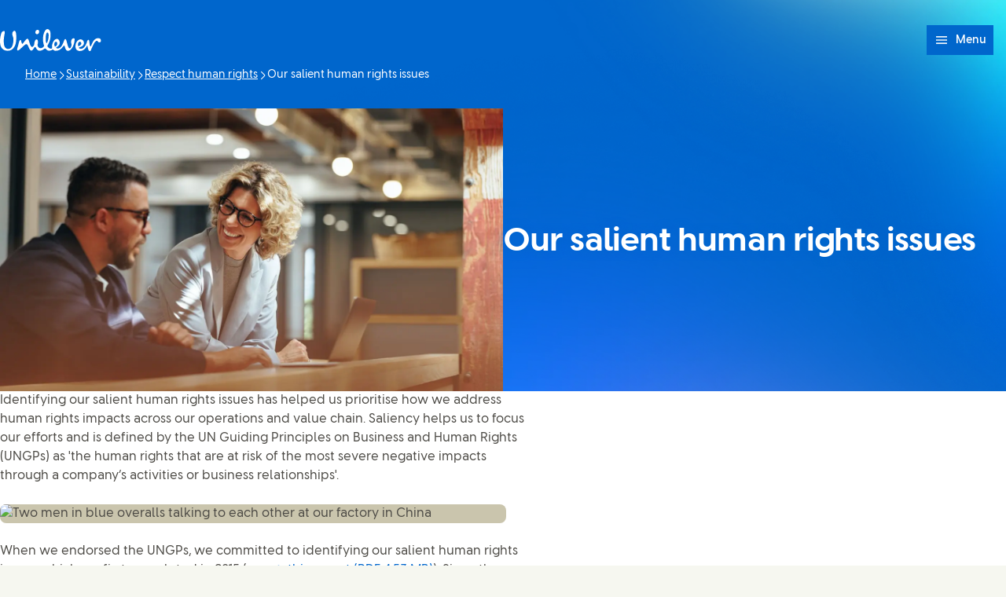

--- FILE ---
content_type: text/html; charset=utf-8
request_url: https://www.unilever.com/sustainability/respect-human-rights/our-salient-human-rights-issues/
body_size: 23423
content:
<!DOCTYPE html><html lang="en" dir="ltr" class="no-js"> <head><meta charset="UTF-8"><meta name="viewport" content="width=device-width, initial-scale=1.0"><link rel="preconnect" href="https://cdn.cookielaw.org"><script src="https://cdn.cookielaw.org/scripttemplates/otSDKStub.js" data-domain-script="ee18b87b-4b88-44d8-91d8-6066f62c910e" data-document-language="true" async data-testid="ush-c-cookie-controls-ot-stub"></script><script type="module" src="/assets/UshLayoutHelpers.astro_astro_type_script_index_0_lang.B9Lr3r_-.js"></script><script type="module" src="/assets/UshScrollbarWidth.astro_astro_type_script_index_0_lang.CLrn4ZzK.js"></script><link rel="canonical" href="https://www.unilever.com/sustainability/respect-human-rights/our-salient-human-rights-issues/"><link rel="preload" href="/assets/UnileverDesireRegular.A9PaIzz5.woff2" as="font" type="font/woff2" crossorigin><link rel="preload" href="/assets/UnileverDesireBold.D1YY3pwG.woff2" as="font" type="font/woff2" crossorigin><meta name="description" content="Discover how our guiding principles for business and human rights has helped us prioritise how we address human rights impacts across our operations."><title>Our guiding principles for business and human rights | Unilever</title><link rel="apple-touch-icon" sizes="180x180" href="/apple-touch-icon.png"><link rel="icon" type="image/png" href="/favicon.png"><link rel="icon" type="image/svg+xml" href="/favicon.svg"><link rel="manifest" href="/site.webmanifest"><link rel="mask-icon" href="/mask-icon.svg" color="#0066CC"><meta name="msapplication-TileColor" content="#FFFFFF"><meta name="theme-color" content="#0066CC"><meta data-hid="og:type" name="og:type" property="og:type" content="website"><meta data-hid="og:site_name" property="og:site_name" content="Unilever"><meta data-hid="og:title" property="og:title" content="Our guiding principles for business and human rights | Unilever"><meta data-hid="og:description" property="og:description" content="Discover how our guiding principles for business and human rights has helped us prioritise how we address human rights impacts across our operations."><meta data-hid="og:url" property="og:url" content="https://www.unilever.com/sustainability/respect-human-rights/our-salient-human-rights-issues/"><meta data-hid="og:image" property="og:image" content="https://www.unilever.com/content-images/92ui5egz/production/1740637ac4def83000282f28801c4ec9a411710c-1920x1080.jpg?rect=0,36,1920,1008&w=1200&h=630&fm=jpg"><meta data-hid="og:image:alt" property="og:image:alt" content="Our guiding principles for business and human rights | Unilever"><script type="application/ld+json">{"@context":"https://schema.org","author":{"@type":"Organization","name":"Unilever PLC","url":"https://www.unilever.com"},"publisher":{"@type":"Organization","name":"Unilever PLC","logo":{"@type":"ImageObject","url":"https://www.unilever.com/apple-touch-icon.png"}},"@type":"Article","mainEntityOfPage":{"@type":"WebPage","@id":"https://www.unilever.com/sustainability/respect-human-rights/our-salient-human-rights-issues/"},"headline":"Our salient human rights issues","description":"Discover how our guiding principles for business and human rights has helped us prioritise how we address human rights impacts across our operations.","datePublished":"2021-04-20T13:10:20Z","dateModified":"2025-12-02T15:09:20Z","shareUrl":"https://www.unilever.com/sustainability/respect-human-rights/our-salient-human-rights-issues/"}</script><link rel="dns-prefetch" href="https://www.googletagmanager.com"><link rel="dns-prefetch" href="https://www.google-analytics.com"><link rel="stylesheet" href="/assets/_path_.CWE9Bm05.css">
<link rel="stylesheet" href="/assets/_path_.B5Z1XXbK.css"><script type="module" src="/assets/page.CvNdRLgl.js"></script></head> <body> <style>astro-island,astro-slot,astro-static-slot{display:contents}</style><script>(()=>{var e=async t=>{await(await t())()};(self.Astro||(self.Astro={})).only=e;window.dispatchEvent(new Event("astro:only"));})();</script><script>(()=>{var A=Object.defineProperty;var g=(i,o,a)=>o in i?A(i,o,{enumerable:!0,configurable:!0,writable:!0,value:a}):i[o]=a;var d=(i,o,a)=>g(i,typeof o!="symbol"?o+"":o,a);{let i={0:t=>m(t),1:t=>a(t),2:t=>new RegExp(t),3:t=>new Date(t),4:t=>new Map(a(t)),5:t=>new Set(a(t)),6:t=>BigInt(t),7:t=>new URL(t),8:t=>new Uint8Array(t),9:t=>new Uint16Array(t),10:t=>new Uint32Array(t),11:t=>1/0*t},o=t=>{let[l,e]=t;return l in i?i[l](e):void 0},a=t=>t.map(o),m=t=>typeof t!="object"||t===null?t:Object.fromEntries(Object.entries(t).map(([l,e])=>[l,o(e)]));class y extends HTMLElement{constructor(){super(...arguments);d(this,"Component");d(this,"hydrator");d(this,"hydrate",async()=>{var b;if(!this.hydrator||!this.isConnected)return;let e=(b=this.parentElement)==null?void 0:b.closest("astro-island[ssr]");if(e){e.addEventListener("astro:hydrate",this.hydrate,{once:!0});return}let c=this.querySelectorAll("astro-slot"),n={},h=this.querySelectorAll("template[data-astro-template]");for(let r of h){let s=r.closest(this.tagName);s!=null&&s.isSameNode(this)&&(n[r.getAttribute("data-astro-template")||"default"]=r.innerHTML,r.remove())}for(let r of c){let s=r.closest(this.tagName);s!=null&&s.isSameNode(this)&&(n[r.getAttribute("name")||"default"]=r.innerHTML)}let p;try{p=this.hasAttribute("props")?m(JSON.parse(this.getAttribute("props"))):{}}catch(r){let s=this.getAttribute("component-url")||"<unknown>",v=this.getAttribute("component-export");throw v&&(s+=` (export ${v})`),console.error(`[hydrate] Error parsing props for component ${s}`,this.getAttribute("props"),r),r}let u;await this.hydrator(this)(this.Component,p,n,{client:this.getAttribute("client")}),this.removeAttribute("ssr"),this.dispatchEvent(new CustomEvent("astro:hydrate"))});d(this,"unmount",()=>{this.isConnected||this.dispatchEvent(new CustomEvent("astro:unmount"))})}disconnectedCallback(){document.removeEventListener("astro:after-swap",this.unmount),document.addEventListener("astro:after-swap",this.unmount,{once:!0})}connectedCallback(){if(!this.hasAttribute("await-children")||document.readyState==="interactive"||document.readyState==="complete")this.childrenConnectedCallback();else{let e=()=>{document.removeEventListener("DOMContentLoaded",e),c.disconnect(),this.childrenConnectedCallback()},c=new MutationObserver(()=>{var n;((n=this.lastChild)==null?void 0:n.nodeType)===Node.COMMENT_NODE&&this.lastChild.nodeValue==="astro:end"&&(this.lastChild.remove(),e())});c.observe(this,{childList:!0}),document.addEventListener("DOMContentLoaded",e)}}async childrenConnectedCallback(){let e=this.getAttribute("before-hydration-url");e&&await import(e),this.start()}async start(){let e=JSON.parse(this.getAttribute("opts")),c=this.getAttribute("client");if(Astro[c]===void 0){window.addEventListener(`astro:${c}`,()=>this.start(),{once:!0});return}try{await Astro[c](async()=>{let n=this.getAttribute("renderer-url"),[h,{default:p}]=await Promise.all([import(this.getAttribute("component-url")),n?import(n):()=>()=>{}]),u=this.getAttribute("component-export")||"default";if(!u.includes("."))this.Component=h[u];else{this.Component=h;for(let f of u.split("."))this.Component=this.Component[f]}return this.hydrator=p,this.hydrate},e,this)}catch(n){console.error(`[astro-island] Error hydrating ${this.getAttribute("component-url")}`,n)}}attributeChangedCallback(){this.hydrate()}}d(y,"observedAttributes",["props"]),customElements.get("astro-island")||customElements.define("astro-island",y)}})();</script><astro-island uid="Z2jRmYp" component-url="/assets/UshThemeInitializer.vPt931_H.js" component-export="UshThemeInitializer" renderer-url="/assets/client.D6tAlxTk.js" props="{}" ssr client="only" opts="{&quot;name&quot;:&quot;UshThemeInitializer&quot;,&quot;value&quot;:&quot;vue&quot;}"></astro-island> <script>(()=>{var l=(n,t)=>{let i=async()=>{await(await n())()},e=typeof t.value=="object"?t.value:void 0,s={timeout:e==null?void 0:e.timeout};"requestIdleCallback"in window?window.requestIdleCallback(i,s):setTimeout(i,s.timeout||200)};(self.Astro||(self.Astro={})).idle=l;window.dispatchEvent(new Event("astro:idle"));})();</script><script>(()=>{var a=(s,i,o)=>{let r=async()=>{await(await s())()},t=typeof i.value=="object"?i.value:void 0,c={rootMargin:t==null?void 0:t.rootMargin},n=new IntersectionObserver(e=>{for(let l of e)if(l.isIntersecting){n.disconnect(),r();break}},c);for(let e of o.children)n.observe(e)};(self.Astro||(self.Astro={})).visible=a;window.dispatchEvent(new Event("astro:visible"));})();</script><script>(()=>{var e=async t=>{await(await t())()};(self.Astro||(self.Astro={})).load=e;window.dispatchEvent(new Event("astro:load"));})();</script><div class="uol-c-aurora-static uol-c-aurora-static--sky has-background"><div class="uol-c-aurora-static__header" inert aria-hidden="true"></div><div class="uol-c-aurora-static__footer" inert aria-hidden="true"></div><div class="uol-c-aurora-static__content"><!--[--> <div class="uco-l-page" id="page"> <div class="uco-l-base" data-testid="uco-l-base"> <a class="uol-c-button uol-c-button--mid uol-c-button--rounded-sm uol-c-button--rounded uol-c-button--rounded-block-end uco-c-skip uco-c-skip--position-center-block-start" href="#main" data-testid="uco-l-base-skip-to-content"><span class="uol-c-button__label" data-testid="uol-c-button-label">Skip to content <!----><!----></span><!----></a> <astro-island uid="29SRwk" prefix="s2" component-url="/assets/UcoHeader.lbyTHye5.js" component-export="default" renderer-url="/assets/client.D6tAlxTk.js" props="{&quot;currentPath&quot;:[0,&quot;sustainability/respect-human-rights/our-salient-human-rights-issues&quot;],&quot;menu&quot;:[1,[[0,{&quot;type&quot;:[0,&quot;menuParentLink&quot;],&quot;label&quot;:[0,&quot;Our company&quot;],&quot;title&quot;:[0,&quot;Our company&quot;],&quot;href&quot;:[0,&quot;/our-company/&quot;],&quot;newWindow&quot;:[0],&quot;menuItems&quot;:[1,[[0,{&quot;type&quot;:[0,&quot;menuPromoLink&quot;],&quot;label&quot;:[0,&quot;At a glance&quot;],&quot;title&quot;:[0,&quot;At a glance&quot;],&quot;href&quot;:[0,&quot;/our-company/at-a-glance/&quot;],&quot;newWindow&quot;:[0,null],&quot;image&quot;:[0,{&quot;src&quot;:[0,&quot;/content-images/92ui5egz/production/aed0e76715b584d2eae9b46fcfacabafa0ce7a88-1920x1080.jpg?rect=3,0,1914,1080&amp;w=140&amp;h=79&amp;fit=crop&amp;auto=format&quot;],&quot;alt&quot;:[0,&quot;&quot;],&quot;height&quot;:[0,79],&quot;width&quot;:[0,140],&quot;bgColor&quot;:[0,&quot;#d3c5ac&quot;],&quot;sources&quot;:[1,[[0,{&quot;srcset&quot;:[1,[[0,&quot;/content-images/92ui5egz/production/aed0e76715b584d2eae9b46fcfacabafa0ce7a88-1920x1080.jpg?rect=3,0,1914,1080&amp;w=140&amp;h=79&amp;fit=crop&amp;auto=format 140w&quot;],[0,&quot;/content-images/92ui5egz/production/aed0e76715b584d2eae9b46fcfacabafa0ce7a88-1920x1080.jpg?rect=3,0,1914,1080&amp;w=280&amp;h=158&amp;fit=crop&amp;auto=format 280w&quot;],[0,&quot;/content-images/92ui5egz/production/aed0e76715b584d2eae9b46fcfacabafa0ce7a88-1920x1080.jpg?rect=2,0,1916,1080&amp;w=330&amp;h=186&amp;fit=crop&amp;auto=format 330w&quot;],[0,&quot;/content-images/92ui5egz/production/aed0e76715b584d2eae9b46fcfacabafa0ce7a88-1920x1080.jpg?rect=0,1,1920,1079&amp;w=660&amp;h=371&amp;fit=crop&amp;auto=format 660w&quot;]]],&quot;media&quot;:[0],&quot;sizes&quot;:[0,&quot;(max-width: 64em) 30vw, 330px&quot;]}]]],&quot;loading&quot;:[0],&quot;naturalDimensions&quot;:[0],&quot;cover&quot;:[0],&quot;lqip&quot;:[0]}],&quot;description&quot;:[0,&quot;We are a global consumer goods business, our brands touch billions of lives every day.&quot;],&quot;ariaLabel&quot;:[0,&quot;At a glance (1 of 4)&quot;]}],[0,{&quot;type&quot;:[0,&quot;menuPromoLink&quot;],&quot;label&quot;:[0,&quot;Our leadership&quot;],&quot;title&quot;:[0,&quot;Our leadership&quot;],&quot;href&quot;:[0,&quot;/our-company/our-leadership/&quot;],&quot;newWindow&quot;:[0,null],&quot;image&quot;:[0,{&quot;src&quot;:[0,&quot;/content-images/92ui5egz/production/a38b230aad2d85716ff8216a4ed6d9e5485cecd9-1920x1080.jpg?rect=3,0,1914,1080&amp;w=140&amp;h=79&amp;fit=crop&amp;auto=format&quot;],&quot;alt&quot;:[0,&quot;&quot;],&quot;height&quot;:[0,79],&quot;width&quot;:[0,140],&quot;bgColor&quot;:[0,&quot;#d4c6be&quot;],&quot;sources&quot;:[1,[[0,{&quot;srcset&quot;:[1,[[0,&quot;/content-images/92ui5egz/production/a38b230aad2d85716ff8216a4ed6d9e5485cecd9-1920x1080.jpg?rect=3,0,1914,1080&amp;w=140&amp;h=79&amp;fit=crop&amp;auto=format 140w&quot;],[0,&quot;/content-images/92ui5egz/production/a38b230aad2d85716ff8216a4ed6d9e5485cecd9-1920x1080.jpg?rect=3,0,1914,1080&amp;w=280&amp;h=158&amp;fit=crop&amp;auto=format 280w&quot;],[0,&quot;/content-images/92ui5egz/production/a38b230aad2d85716ff8216a4ed6d9e5485cecd9-1920x1080.jpg?rect=2,0,1916,1080&amp;w=330&amp;h=186&amp;fit=crop&amp;auto=format 330w&quot;],[0,&quot;/content-images/92ui5egz/production/a38b230aad2d85716ff8216a4ed6d9e5485cecd9-1920x1080.jpg?rect=0,1,1920,1079&amp;w=660&amp;h=371&amp;fit=crop&amp;auto=format 660w&quot;]]],&quot;media&quot;:[0],&quot;sizes&quot;:[0,&quot;(max-width: 64em) 30vw, 330px&quot;]}]]],&quot;loading&quot;:[0],&quot;naturalDimensions&quot;:[0],&quot;cover&quot;:[0],&quot;lqip&quot;:[0]}],&quot;description&quot;:[0,&quot;Our international leadership team drives our company, guides our strategy and leads our people.&quot;],&quot;ariaLabel&quot;:[0,&quot;Our leadership (2 of 4)&quot;]}],[0,{&quot;type&quot;:[0,&quot;menuPromoLink&quot;],&quot;label&quot;:[0,&quot;Innovation and R&amp;D&quot;],&quot;title&quot;:[0,&quot;Innovation and R&amp;D&quot;],&quot;href&quot;:[0,&quot;/our-company/innovation-and-rd-at-unilever/&quot;],&quot;newWindow&quot;:[0,null],&quot;image&quot;:[0,{&quot;src&quot;:[0,&quot;/content-images/92ui5egz/production/a703e0e8562d6ba5d9b4038bfeba171144a9ba98-1920x1080.jpg?rect=3,0,1914,1080&amp;w=140&amp;h=79&amp;fit=crop&amp;auto=format&quot;],&quot;alt&quot;:[0,&quot;&quot;],&quot;height&quot;:[0,79],&quot;width&quot;:[0,140],&quot;bgColor&quot;:[0,&quot;#cbac9c&quot;],&quot;sources&quot;:[1,[[0,{&quot;srcset&quot;:[1,[[0,&quot;/content-images/92ui5egz/production/a703e0e8562d6ba5d9b4038bfeba171144a9ba98-1920x1080.jpg?rect=3,0,1914,1080&amp;w=140&amp;h=79&amp;fit=crop&amp;auto=format 140w&quot;],[0,&quot;/content-images/92ui5egz/production/a703e0e8562d6ba5d9b4038bfeba171144a9ba98-1920x1080.jpg?rect=3,0,1914,1080&amp;w=280&amp;h=158&amp;fit=crop&amp;auto=format 280w&quot;],[0,&quot;/content-images/92ui5egz/production/a703e0e8562d6ba5d9b4038bfeba171144a9ba98-1920x1080.jpg?rect=2,0,1916,1080&amp;w=330&amp;h=186&amp;fit=crop&amp;auto=format 330w&quot;],[0,&quot;/content-images/92ui5egz/production/a703e0e8562d6ba5d9b4038bfeba171144a9ba98-1920x1080.jpg?rect=0,1,1920,1079&amp;w=660&amp;h=371&amp;fit=crop&amp;auto=format 660w&quot;]]],&quot;media&quot;:[0],&quot;sizes&quot;:[0,&quot;(max-width: 64em) 30vw, 330px&quot;]}]]],&quot;loading&quot;:[0],&quot;naturalDimensions&quot;:[0],&quot;cover&quot;:[0],&quot;lqip&quot;:[0]}],&quot;description&quot;:[0,&quot;Innovation is at the heart of everything we do within R&amp;D at Unilever.&quot;],&quot;ariaLabel&quot;:[0,&quot;Innovation and R&amp;D (3 of 4)&quot;]}],[0,{&quot;type&quot;:[0,&quot;menuLinkList&quot;],&quot;label&quot;:[0,null],&quot;title&quot;:[0,null],&quot;menuItems&quot;:[1,[[0,{&quot;type&quot;:[0],&quot;label&quot;:[0,&quot;History &amp; Archives&quot;],&quot;title&quot;:[0,&quot;History &amp; Archives&quot;],&quot;href&quot;:[0,&quot;/our-company/our-history-and-archives/&quot;],&quot;newWindow&quot;:[0,null],&quot;menuItems&quot;:[0],&quot;ariaLabel&quot;:[0,&quot;History &amp; Archives (1 of 2)&quot;],&quot;ctaLabel&quot;:[0,&quot;View History &amp; Archives&quot;]}],[0,{&quot;type&quot;:[0],&quot;label&quot;:[0,&quot;Our position on&quot;],&quot;title&quot;:[0,&quot;Our position on&quot;],&quot;href&quot;:[0,&quot;/our-company/our-position-on/&quot;],&quot;newWindow&quot;:[0,null],&quot;menuItems&quot;:[0],&quot;ariaLabel&quot;:[0,&quot;Our position on (2 of 2)&quot;],&quot;ctaLabel&quot;:[0,&quot;View Our position on&quot;]}]]]}]]],&quot;ariaLabel&quot;:[0,&quot;Our company (1 of 7)&quot;],&quot;ctaLabel&quot;:[0,&quot;View Our company&quot;]}],[0,{&quot;type&quot;:[0,&quot;menuParentLink&quot;],&quot;label&quot;:[0,&quot;News&quot;],&quot;title&quot;:[0,&quot;Latest news stories&quot;],&quot;href&quot;:[0,&quot;/news/&quot;],&quot;newWindow&quot;:[0],&quot;menuItems&quot;:[1,[[0,{&quot;type&quot;:[0,&quot;menuPromoLink&quot;],&quot;label&quot;:[0,&quot;All news stories&quot;],&quot;title&quot;:[0,&quot;All news stories&quot;],&quot;href&quot;:[0,&quot;/news/news-search/&quot;],&quot;newWindow&quot;:[0,null],&quot;image&quot;:[0,{&quot;src&quot;:[0,&quot;/content-images/92ui5egz/production/73f655c74664fcdc40630284f6146c5263e774d1-1920x1080.jpg?rect=3,0,1914,1080&amp;w=140&amp;h=79&amp;fit=crop&amp;auto=format&quot;],&quot;alt&quot;:[0,&quot;&quot;],&quot;height&quot;:[0,79],&quot;width&quot;:[0,140],&quot;bgColor&quot;:[0,&quot;#9ebad0&quot;],&quot;sources&quot;:[1,[[0,{&quot;srcset&quot;:[1,[[0,&quot;/content-images/92ui5egz/production/73f655c74664fcdc40630284f6146c5263e774d1-1920x1080.jpg?rect=3,0,1914,1080&amp;w=140&amp;h=79&amp;fit=crop&amp;auto=format 140w&quot;],[0,&quot;/content-images/92ui5egz/production/73f655c74664fcdc40630284f6146c5263e774d1-1920x1080.jpg?rect=3,0,1914,1080&amp;w=280&amp;h=158&amp;fit=crop&amp;auto=format 280w&quot;],[0,&quot;/content-images/92ui5egz/production/73f655c74664fcdc40630284f6146c5263e774d1-1920x1080.jpg?rect=2,0,1916,1080&amp;w=330&amp;h=186&amp;fit=crop&amp;auto=format 330w&quot;],[0,&quot;/content-images/92ui5egz/production/73f655c74664fcdc40630284f6146c5263e774d1-1920x1080.jpg?rect=0,1,1920,1079&amp;w=660&amp;h=371&amp;fit=crop&amp;auto=format 660w&quot;]]],&quot;media&quot;:[0],&quot;sizes&quot;:[0,&quot;(max-width: 64em) 30vw, 330px&quot;]}]]],&quot;loading&quot;:[0],&quot;naturalDimensions&quot;:[0],&quot;cover&quot;:[0],&quot;lqip&quot;:[0]}],&quot;description&quot;:[0,&quot;View our latest news, with options to search by topic or date.&quot;],&quot;ariaLabel&quot;:[0,&quot;All news stories (1 of 3)&quot;]}],[0,{&quot;type&quot;:[0,&quot;menuPromoLink&quot;],&quot;label&quot;:[0,&quot;Press and media&quot;],&quot;title&quot;:[0,&quot;Press and media&quot;],&quot;href&quot;:[0,&quot;/news/press-and-media/&quot;],&quot;newWindow&quot;:[0,null],&quot;image&quot;:[0,{&quot;src&quot;:[0,&quot;/content-images/92ui5egz/production/e7cf3aa259f336647b5b0315d9fce1f61e29c6f0-1920x1080.jpg?rect=3,0,1914,1080&amp;w=140&amp;h=79&amp;fit=crop&amp;auto=format&quot;],&quot;alt&quot;:[0,&quot;&quot;],&quot;height&quot;:[0,79],&quot;width&quot;:[0,140],&quot;bgColor&quot;:[0,&quot;#cec6b1&quot;],&quot;sources&quot;:[1,[[0,{&quot;srcset&quot;:[1,[[0,&quot;/content-images/92ui5egz/production/e7cf3aa259f336647b5b0315d9fce1f61e29c6f0-1920x1080.jpg?rect=3,0,1914,1080&amp;w=140&amp;h=79&amp;fit=crop&amp;auto=format 140w&quot;],[0,&quot;/content-images/92ui5egz/production/e7cf3aa259f336647b5b0315d9fce1f61e29c6f0-1920x1080.jpg?rect=3,0,1914,1080&amp;w=280&amp;h=158&amp;fit=crop&amp;auto=format 280w&quot;],[0,&quot;/content-images/92ui5egz/production/e7cf3aa259f336647b5b0315d9fce1f61e29c6f0-1920x1080.jpg?rect=2,0,1916,1080&amp;w=330&amp;h=186&amp;fit=crop&amp;auto=format 330w&quot;],[0,&quot;/content-images/92ui5egz/production/e7cf3aa259f336647b5b0315d9fce1f61e29c6f0-1920x1080.jpg?rect=0,1,1920,1079&amp;w=660&amp;h=371&amp;fit=crop&amp;auto=format 660w&quot;]]],&quot;media&quot;:[0],&quot;sizes&quot;:[0,&quot;(max-width: 64em) 30vw, 330px&quot;]}]]],&quot;loading&quot;:[0],&quot;naturalDimensions&quot;:[0],&quot;cover&quot;:[0],&quot;lqip&quot;:[0]}],&quot;description&quot;:[0,&quot;See the very latest from our press desk, plus media assets and contact details.&quot;],&quot;ariaLabel&quot;:[0,&quot;Press and media (2 of 3)&quot;]}],[0,{&quot;type&quot;:[0,&quot;menuPromoLink&quot;],&quot;label&quot;:[0,&quot;Sign up for alerts from Unilever&quot;],&quot;title&quot;:[0,&quot;Sign up for alerts from Unilever&quot;],&quot;href&quot;:[0,&quot;/news/sign-up-for-alerts/&quot;],&quot;newWindow&quot;:[0,null],&quot;image&quot;:[0,{&quot;src&quot;:[0,&quot;/content-images/92ui5egz/production/593205848c286aef8acae33c14d180ed75267188-1920x1080.jpg?rect=3,0,1914,1080&amp;w=140&amp;h=79&amp;fit=crop&amp;auto=format&quot;],&quot;alt&quot;:[0,&quot;&quot;],&quot;height&quot;:[0,79],&quot;width&quot;:[0,140],&quot;bgColor&quot;:[0,&quot;#c7ac97&quot;],&quot;sources&quot;:[1,[[0,{&quot;srcset&quot;:[1,[[0,&quot;/content-images/92ui5egz/production/593205848c286aef8acae33c14d180ed75267188-1920x1080.jpg?rect=3,0,1914,1080&amp;w=140&amp;h=79&amp;fit=crop&amp;auto=format 140w&quot;],[0,&quot;/content-images/92ui5egz/production/593205848c286aef8acae33c14d180ed75267188-1920x1080.jpg?rect=3,0,1914,1080&amp;w=280&amp;h=158&amp;fit=crop&amp;auto=format 280w&quot;],[0,&quot;/content-images/92ui5egz/production/593205848c286aef8acae33c14d180ed75267188-1920x1080.jpg?rect=2,0,1916,1080&amp;w=330&amp;h=186&amp;fit=crop&amp;auto=format 330w&quot;],[0,&quot;/content-images/92ui5egz/production/593205848c286aef8acae33c14d180ed75267188-1920x1080.jpg?rect=0,1,1920,1079&amp;w=660&amp;h=371&amp;fit=crop&amp;auto=format 660w&quot;]]],&quot;media&quot;:[0],&quot;sizes&quot;:[0,&quot;(max-width: 64em) 30vw, 330px&quot;]}]]],&quot;loading&quot;:[0],&quot;naturalDimensions&quot;:[0],&quot;cover&quot;:[0],&quot;lqip&quot;:[0]}],&quot;description&quot;:[0,&quot;Be the first to hear about our press releases, features and articles.&quot;],&quot;ariaLabel&quot;:[0,&quot;Sign up for alerts from Unilever (3 of 3)&quot;]}]]],&quot;ariaLabel&quot;:[0,&quot;Latest news stories (2 of 7)&quot;],&quot;ctaLabel&quot;:[0,&quot;View Latest news stories&quot;]}],[0,{&quot;type&quot;:[0,&quot;menuParentLink&quot;],&quot;label&quot;:[0,&quot;Brands&quot;],&quot;title&quot;:[0,&quot;Brands&quot;],&quot;href&quot;:[0,&quot;/brands/&quot;],&quot;newWindow&quot;:[0],&quot;menuItems&quot;:[1,[[0,{&quot;type&quot;:[0,&quot;menuLinkList&quot;],&quot;label&quot;:[0,&quot;Our Business Groups&quot;],&quot;title&quot;:[0,&quot;Our Business Groups&quot;],&quot;menuItems&quot;:[1,[[0,{&quot;type&quot;:[0],&quot;label&quot;:[0,&quot;Beauty &amp; Wellbeing&quot;],&quot;title&quot;:[0,&quot;Beauty &amp; Wellbeing&quot;],&quot;href&quot;:[0,&quot;/brands/beauty-wellbeing/&quot;],&quot;newWindow&quot;:[0,null],&quot;menuItems&quot;:[0],&quot;ariaLabel&quot;:[0,&quot;Beauty &amp; Wellbeing (1 of 4)&quot;],&quot;ctaLabel&quot;:[0,&quot;View Beauty &amp; Wellbeing&quot;]}],[0,{&quot;type&quot;:[0],&quot;label&quot;:[0,&quot;Personal Care&quot;],&quot;title&quot;:[0,&quot;Personal Care&quot;],&quot;href&quot;:[0,&quot;/brands/personal-care/&quot;],&quot;newWindow&quot;:[0,null],&quot;menuItems&quot;:[0],&quot;ariaLabel&quot;:[0,&quot;Personal Care (2 of 4)&quot;],&quot;ctaLabel&quot;:[0,&quot;View Personal Care&quot;]}],[0,{&quot;type&quot;:[0],&quot;label&quot;:[0,&quot;Home Care&quot;],&quot;title&quot;:[0,&quot;Home Care&quot;],&quot;href&quot;:[0,&quot;/brands/home-care/&quot;],&quot;newWindow&quot;:[0,null],&quot;menuItems&quot;:[0],&quot;ariaLabel&quot;:[0,&quot;Home Care (3 of 4)&quot;],&quot;ctaLabel&quot;:[0,&quot;View Home Care&quot;]}],[0,{&quot;type&quot;:[0],&quot;label&quot;:[0,&quot;Foods&quot;],&quot;title&quot;:[0,&quot;Foods&quot;],&quot;href&quot;:[0,&quot;/brands/foods/&quot;],&quot;newWindow&quot;:[0,null],&quot;menuItems&quot;:[0],&quot;ariaLabel&quot;:[0,&quot;Foods (4 of 4)&quot;],&quot;ctaLabel&quot;:[0,&quot;View Foods&quot;]}]]]}],[0,{&quot;type&quot;:[0,&quot;menuPromoLink&quot;],&quot;label&quot;:[0,&quot;Our brands&quot;],&quot;title&quot;:[0,&quot;Our brands&quot;],&quot;href&quot;:[0,&quot;/brands/all-brands/&quot;],&quot;newWindow&quot;:[0,null],&quot;image&quot;:[0,{&quot;src&quot;:[0,&quot;/content-images/92ui5egz/production/017a61f0916edda6539cac89ea82b5f77e1bc5e5-1920x1080.jpg?rect=3,0,1914,1080&amp;w=140&amp;h=79&amp;fit=crop&amp;auto=format&quot;],&quot;alt&quot;:[0,&quot;&quot;],&quot;height&quot;:[0,79],&quot;width&quot;:[0,140],&quot;bgColor&quot;:[0,&quot;#dccfbb&quot;],&quot;sources&quot;:[1,[[0,{&quot;srcset&quot;:[1,[[0,&quot;/content-images/92ui5egz/production/017a61f0916edda6539cac89ea82b5f77e1bc5e5-1920x1080.jpg?rect=3,0,1914,1080&amp;w=140&amp;h=79&amp;fit=crop&amp;auto=format 140w&quot;],[0,&quot;/content-images/92ui5egz/production/017a61f0916edda6539cac89ea82b5f77e1bc5e5-1920x1080.jpg?rect=3,0,1914,1080&amp;w=280&amp;h=158&amp;fit=crop&amp;auto=format 280w&quot;],[0,&quot;/content-images/92ui5egz/production/017a61f0916edda6539cac89ea82b5f77e1bc5e5-1920x1080.jpg?rect=2,0,1916,1080&amp;w=330&amp;h=186&amp;fit=crop&amp;auto=format 330w&quot;],[0,&quot;/content-images/92ui5egz/production/017a61f0916edda6539cac89ea82b5f77e1bc5e5-1920x1080.jpg?rect=0,1,1920,1079&amp;w=660&amp;h=371&amp;fit=crop&amp;auto=format 660w&quot;]]],&quot;media&quot;:[0],&quot;sizes&quot;:[0,&quot;(max-width: 64em) 30vw, 330px&quot;]}]]],&quot;loading&quot;:[0],&quot;naturalDimensions&quot;:[0],&quot;cover&quot;:[0],&quot;lqip&quot;:[0]}],&quot;description&quot;:[0,&quot;Led by our 30 Power Brands, our brands are meeting consumers’ daily needs, from household staples to premium indulgence.&quot;],&quot;ariaLabel&quot;:[0,&quot;Our brands (2 of 3)&quot;]}],[0,{&quot;type&quot;:[0,&quot;menuPromoLink&quot;],&quot;label&quot;:[0,&quot;What&#39;s in our products?&quot;],&quot;title&quot;:[0,&quot;What&#39;s in our products?&quot;],&quot;href&quot;:[0,&quot;/brands/whats-in-our-products/&quot;],&quot;newWindow&quot;:[0,null],&quot;image&quot;:[0,{&quot;src&quot;:[0,&quot;/content-images/92ui5egz/production/5febdcec130629e1797590d9e73cfd0bded73ea9-1080x606.jpg?rect=3,0,1074,606&amp;w=140&amp;h=79&amp;fit=crop&amp;auto=format&quot;],&quot;alt&quot;:[0,&quot;&quot;],&quot;height&quot;:[0,79],&quot;width&quot;:[0,140],&quot;bgColor&quot;:[0,&quot;#bfd1d2&quot;],&quot;sources&quot;:[1,[[0,{&quot;srcset&quot;:[1,[[0,&quot;/content-images/92ui5egz/production/5febdcec130629e1797590d9e73cfd0bded73ea9-1080x606.jpg?rect=3,0,1074,606&amp;w=140&amp;h=79&amp;fit=crop&amp;auto=format 140w&quot;],[0,&quot;/content-images/92ui5egz/production/5febdcec130629e1797590d9e73cfd0bded73ea9-1080x606.jpg?rect=3,0,1074,606&amp;w=280&amp;h=158&amp;fit=crop&amp;auto=format 280w&quot;],[0,&quot;/content-images/92ui5egz/production/5febdcec130629e1797590d9e73cfd0bded73ea9-1080x606.jpg?rect=3,0,1075,606&amp;w=330&amp;h=186&amp;fit=crop&amp;auto=format 330w&quot;],[0,&quot;/content-images/92ui5egz/production/5febdcec130629e1797590d9e73cfd0bded73ea9-1080x606.jpg?rect=1,0,1078,606&amp;w=660&amp;h=371&amp;fit=crop&amp;auto=format 660w&quot;]]],&quot;media&quot;:[0],&quot;sizes&quot;:[0,&quot;(max-width: 64em) 30vw, 330px&quot;]}]]],&quot;loading&quot;:[0],&quot;naturalDimensions&quot;:[0],&quot;cover&quot;:[0],&quot;lqip&quot;:[0]}],&quot;description&quot;:[0,&quot;Discover the ingredients in our home, beauty and personal care products.&quot;],&quot;ariaLabel&quot;:[0,&quot;What&#39;s in our products? (3 of 3)&quot;]}]]],&quot;ariaLabel&quot;:[0,&quot;Brands (3 of 7)&quot;],&quot;ctaLabel&quot;:[0,&quot;View Brands&quot;]}],[0,{&quot;type&quot;:[0,&quot;menuParentLink&quot;],&quot;label&quot;:[0,&quot;Sustainability&quot;],&quot;title&quot;:[0,&quot;Sustainability&quot;],&quot;href&quot;:[0,&quot;/sustainability/&quot;],&quot;newWindow&quot;:[0],&quot;menuItems&quot;:[1,[[0,{&quot;type&quot;:[0,&quot;menuPromoLink&quot;],&quot;label&quot;:[0,&quot;Climate&quot;],&quot;title&quot;:[0,&quot;Climate&quot;],&quot;href&quot;:[0,&quot;/sustainability/climate/&quot;],&quot;newWindow&quot;:[0,null],&quot;image&quot;:[0,{&quot;src&quot;:[0,&quot;/content-images/92ui5egz/production/396a5d1fc098b540794e58153fcdb609a233fb2c-1920x1080.png?rect=6,0,1914,1080&amp;w=140&amp;h=79&amp;fit=crop&amp;auto=format&quot;],&quot;alt&quot;:[0,&quot;&quot;],&quot;height&quot;:[0,79],&quot;width&quot;:[0,140],&quot;bgColor&quot;:[0,&quot;#d0bda5&quot;],&quot;sources&quot;:[1,[[0,{&quot;srcset&quot;:[1,[[0,&quot;/content-images/92ui5egz/production/396a5d1fc098b540794e58153fcdb609a233fb2c-1920x1080.png?rect=6,0,1914,1080&amp;w=140&amp;h=79&amp;fit=crop&amp;auto=format 140w&quot;],[0,&quot;/content-images/92ui5egz/production/396a5d1fc098b540794e58153fcdb609a233fb2c-1920x1080.png?rect=6,0,1914,1080&amp;w=280&amp;h=158&amp;fit=crop&amp;auto=format 280w&quot;],[0,&quot;/content-images/92ui5egz/production/396a5d1fc098b540794e58153fcdb609a233fb2c-1920x1080.png?rect=4,0,1916,1080&amp;w=330&amp;h=186&amp;fit=crop&amp;auto=format 330w&quot;],[0,&quot;/content-images/92ui5egz/production/396a5d1fc098b540794e58153fcdb609a233fb2c-1920x1080.png?rect=0,1,1920,1079&amp;w=660&amp;h=371&amp;fit=crop&amp;auto=format 660w&quot;]]],&quot;media&quot;:[0],&quot;sizes&quot;:[0,&quot;(max-width: 64em) 30vw, 330px&quot;]}]]],&quot;loading&quot;:[0],&quot;naturalDimensions&quot;:[0],&quot;cover&quot;:[0],&quot;lqip&quot;:[0]}],&quot;description&quot;:[0,&quot;The world must move further, faster to avoid the worst effects of climate change.&quot;],&quot;ariaLabel&quot;:[0,&quot;Climate (1 of 5)&quot;]}],[0,{&quot;type&quot;:[0,&quot;menuPromoLink&quot;],&quot;label&quot;:[0,&quot;Nature&quot;],&quot;title&quot;:[0,&quot;Nature&quot;],&quot;href&quot;:[0,&quot;/sustainability/nature/&quot;],&quot;newWindow&quot;:[0,null],&quot;image&quot;:[0,{&quot;src&quot;:[0,&quot;/content-images/92ui5egz/production/1111450e87a6e8501c1669a46ce93f3a5d1c60b0-1920x1080.png?rect=3,0,1914,1080&amp;w=140&amp;h=79&amp;fit=crop&amp;auto=format&quot;],&quot;alt&quot;:[0,&quot;&quot;],&quot;height&quot;:[0,79],&quot;width&quot;:[0,140],&quot;bgColor&quot;:[0,&quot;#b1c0a4&quot;],&quot;sources&quot;:[1,[[0,{&quot;srcset&quot;:[1,[[0,&quot;/content-images/92ui5egz/production/1111450e87a6e8501c1669a46ce93f3a5d1c60b0-1920x1080.png?rect=3,0,1914,1080&amp;w=140&amp;h=79&amp;fit=crop&amp;auto=format 140w&quot;],[0,&quot;/content-images/92ui5egz/production/1111450e87a6e8501c1669a46ce93f3a5d1c60b0-1920x1080.png?rect=3,0,1914,1080&amp;w=280&amp;h=158&amp;fit=crop&amp;auto=format 280w&quot;],[0,&quot;/content-images/92ui5egz/production/1111450e87a6e8501c1669a46ce93f3a5d1c60b0-1920x1080.png?rect=2,0,1916,1080&amp;w=330&amp;h=186&amp;fit=crop&amp;auto=format 330w&quot;],[0,&quot;/content-images/92ui5egz/production/1111450e87a6e8501c1669a46ce93f3a5d1c60b0-1920x1080.png?rect=0,1,1920,1079&amp;w=660&amp;h=371&amp;fit=crop&amp;auto=format 660w&quot;]]],&quot;media&quot;:[0],&quot;sizes&quot;:[0,&quot;(max-width: 64em) 30vw, 330px&quot;]}]]],&quot;loading&quot;:[0],&quot;naturalDimensions&quot;:[0],&quot;cover&quot;:[0],&quot;lqip&quot;:[0]}],&quot;description&quot;:[0,&quot;We’re committed to contributing to the protection and regeneration of nature, within and beyond our value chain.&quot;],&quot;ariaLabel&quot;:[0,&quot;Nature (2 of 5)&quot;]}],[0,{&quot;type&quot;:[0,&quot;menuPromoLink&quot;],&quot;label&quot;:[0,&quot;Plastics&quot;],&quot;title&quot;:[0,&quot;Plastics&quot;],&quot;href&quot;:[0,&quot;/sustainability/plastics/&quot;],&quot;newWindow&quot;:[0,null],&quot;image&quot;:[0,{&quot;src&quot;:[0,&quot;/content-images/92ui5egz/production/450c2262d71b29e5312b133233a64172afeeb65a-1920x1080.png?rect=6,0,1914,1080&amp;w=140&amp;h=79&amp;fit=crop&amp;auto=format&quot;],&quot;alt&quot;:[0,&quot;&quot;],&quot;height&quot;:[0,79],&quot;width&quot;:[0,140],&quot;bgColor&quot;:[0,&quot;#caa09c&quot;],&quot;sources&quot;:[1,[[0,{&quot;srcset&quot;:[1,[[0,&quot;/content-images/92ui5egz/production/450c2262d71b29e5312b133233a64172afeeb65a-1920x1080.png?rect=6,0,1914,1080&amp;w=140&amp;h=79&amp;fit=crop&amp;auto=format 140w&quot;],[0,&quot;/content-images/92ui5egz/production/450c2262d71b29e5312b133233a64172afeeb65a-1920x1080.png?rect=6,0,1914,1080&amp;w=280&amp;h=158&amp;fit=crop&amp;auto=format 280w&quot;],[0,&quot;/content-images/92ui5egz/production/450c2262d71b29e5312b133233a64172afeeb65a-1920x1080.png?rect=4,0,1916,1080&amp;w=330&amp;h=186&amp;fit=crop&amp;auto=format 330w&quot;],[0,&quot;/content-images/92ui5egz/production/450c2262d71b29e5312b133233a64172afeeb65a-1920x1080.png?rect=0,1,1920,1079&amp;w=660&amp;h=371&amp;fit=crop&amp;auto=format 660w&quot;]]],&quot;media&quot;:[0],&quot;sizes&quot;:[0,&quot;(max-width: 64em) 30vw, 330px&quot;]}]]],&quot;loading&quot;:[0],&quot;naturalDimensions&quot;:[0],&quot;cover&quot;:[0],&quot;lqip&quot;:[0]}],&quot;description&quot;:[0,&quot;Given the size of the plastics challenge, we’re using our innovation capabilities to find new, scalable solutions.&quot;],&quot;ariaLabel&quot;:[0,&quot;Plastics (3 of 5)&quot;]}],[0,{&quot;type&quot;:[0,&quot;menuPromoLink&quot;],&quot;label&quot;:[0,&quot;Livelihoods&quot;],&quot;title&quot;:[0,&quot;Livelihoods&quot;],&quot;href&quot;:[0,&quot;/sustainability/livelihoods/&quot;],&quot;newWindow&quot;:[0,null],&quot;image&quot;:[0,{&quot;src&quot;:[0,&quot;/content-images/92ui5egz/production/9e71f1877c02764d91036449e49fc0b4ac980aab-1920x1080.png?rect=6,0,1914,1080&amp;w=140&amp;h=79&amp;fit=crop&amp;auto=format&quot;],&quot;alt&quot;:[0,&quot;&quot;],&quot;height&quot;:[0,79],&quot;width&quot;:[0,140],&quot;bgColor&quot;:[0,&quot;#a4d1c9&quot;],&quot;sources&quot;:[1,[[0,{&quot;srcset&quot;:[1,[[0,&quot;/content-images/92ui5egz/production/9e71f1877c02764d91036449e49fc0b4ac980aab-1920x1080.png?rect=6,0,1914,1080&amp;w=140&amp;h=79&amp;fit=crop&amp;auto=format 140w&quot;],[0,&quot;/content-images/92ui5egz/production/9e71f1877c02764d91036449e49fc0b4ac980aab-1920x1080.png?rect=6,0,1914,1080&amp;w=280&amp;h=158&amp;fit=crop&amp;auto=format 280w&quot;],[0,&quot;/content-images/92ui5egz/production/9e71f1877c02764d91036449e49fc0b4ac980aab-1920x1080.png?rect=4,0,1916,1080&amp;w=330&amp;h=186&amp;fit=crop&amp;auto=format 330w&quot;],[0,&quot;/content-images/92ui5egz/production/9e71f1877c02764d91036449e49fc0b4ac980aab-1920x1080.png?rect=0,1,1920,1079&amp;w=660&amp;h=371&amp;fit=crop&amp;auto=format 660w&quot;]]],&quot;media&quot;:[0],&quot;sizes&quot;:[0,&quot;(max-width: 64em) 30vw, 330px&quot;]}]]],&quot;loading&quot;:[0],&quot;naturalDimensions&quot;:[0],&quot;cover&quot;:[0],&quot;lqip&quot;:[0]}],&quot;description&quot;:[0,&quot;We’re working to improve the livelihoods of people in our global value chain.&quot;],&quot;ariaLabel&quot;:[0,&quot;Livelihoods (4 of 5)&quot;]}],[0,{&quot;type&quot;:[0,&quot;menuPromoLink&quot;],&quot;label&quot;:[0,&quot;Responsible business&quot;],&quot;title&quot;:[0,&quot;Responsible business&quot;],&quot;href&quot;:[0,&quot;/sustainability/responsible-business/&quot;],&quot;newWindow&quot;:[0,null],&quot;image&quot;:[0,{&quot;src&quot;:[0,&quot;/content-images/92ui5egz/production/2dedc97ad25a16661756af12efba34aa4c0718b9-1920x1080.jpg?rect=3,0,1914,1080&amp;w=140&amp;h=79&amp;fit=crop&amp;auto=format&quot;],&quot;alt&quot;:[0,&quot;&quot;],&quot;height&quot;:[0,79],&quot;width&quot;:[0,140],&quot;bgColor&quot;:[0,&quot;#d9c3ba&quot;],&quot;sources&quot;:[1,[[0,{&quot;srcset&quot;:[1,[[0,&quot;/content-images/92ui5egz/production/2dedc97ad25a16661756af12efba34aa4c0718b9-1920x1080.jpg?rect=3,0,1914,1080&amp;w=140&amp;h=79&amp;fit=crop&amp;auto=format 140w&quot;],[0,&quot;/content-images/92ui5egz/production/2dedc97ad25a16661756af12efba34aa4c0718b9-1920x1080.jpg?rect=3,0,1914,1080&amp;w=280&amp;h=158&amp;fit=crop&amp;auto=format 280w&quot;],[0,&quot;/content-images/92ui5egz/production/2dedc97ad25a16661756af12efba34aa4c0718b9-1920x1080.jpg?rect=2,0,1916,1080&amp;w=330&amp;h=186&amp;fit=crop&amp;auto=format 330w&quot;],[0,&quot;/content-images/92ui5egz/production/2dedc97ad25a16661756af12efba34aa4c0718b9-1920x1080.jpg?rect=0,1,1920,1079&amp;w=660&amp;h=371&amp;fit=crop&amp;auto=format 660w&quot;]]],&quot;media&quot;:[0],&quot;sizes&quot;:[0,&quot;(max-width: 64em) 30vw, 330px&quot;]}]]],&quot;loading&quot;:[0],&quot;naturalDimensions&quot;:[0],&quot;cover&quot;:[0],&quot;lqip&quot;:[0]}],&quot;description&quot;:[0,&quot;Our progress and reporting on issues such as human rights, equity, diversity and inclusion, and safety.&quot;],&quot;ariaLabel&quot;:[0,&quot;Responsible business (5 of 5)&quot;]}]]],&quot;ariaLabel&quot;:[0,&quot;Sustainability (4 of 7)&quot;],&quot;ctaLabel&quot;:[0,&quot;View Sustainability&quot;]}],[0,{&quot;type&quot;:[0,&quot;menuParentLink&quot;],&quot;label&quot;:[0,&quot;Suppliers&quot;],&quot;title&quot;:[0,&quot;Suppliers&quot;],&quot;href&quot;:[0,&quot;/suppliers/&quot;],&quot;newWindow&quot;:[0],&quot;menuItems&quot;:[1,[[0,{&quot;type&quot;:[0,&quot;menuPromoLink&quot;],&quot;label&quot;:[0,&quot;Becoming a Unilever supplier&quot;],&quot;title&quot;:[0,&quot;Becoming a Unilever supplier&quot;],&quot;href&quot;:[0,&quot;/suppliers/becoming-a-unilever-supplier/&quot;],&quot;newWindow&quot;:[0,null],&quot;image&quot;:[0,{&quot;src&quot;:[0,&quot;/content-images/92ui5egz/production/8677e5111dad12935a27d7a2d8b44508228099a6-1920x1080.jpg?rect=3,0,1914,1080&amp;w=140&amp;h=79&amp;fit=crop&amp;auto=format&quot;],&quot;alt&quot;:[0,&quot;&quot;],&quot;height&quot;:[0,79],&quot;width&quot;:[0,140],&quot;bgColor&quot;:[0,&quot;#bda299&quot;],&quot;sources&quot;:[1,[[0,{&quot;srcset&quot;:[1,[[0,&quot;/content-images/92ui5egz/production/8677e5111dad12935a27d7a2d8b44508228099a6-1920x1080.jpg?rect=3,0,1914,1080&amp;w=140&amp;h=79&amp;fit=crop&amp;auto=format 140w&quot;],[0,&quot;/content-images/92ui5egz/production/8677e5111dad12935a27d7a2d8b44508228099a6-1920x1080.jpg?rect=3,0,1914,1080&amp;w=280&amp;h=158&amp;fit=crop&amp;auto=format 280w&quot;],[0,&quot;/content-images/92ui5egz/production/8677e5111dad12935a27d7a2d8b44508228099a6-1920x1080.jpg?rect=2,0,1916,1080&amp;w=330&amp;h=186&amp;fit=crop&amp;auto=format 330w&quot;],[0,&quot;/content-images/92ui5egz/production/8677e5111dad12935a27d7a2d8b44508228099a6-1920x1080.jpg?rect=0,1,1920,1079&amp;w=660&amp;h=371&amp;fit=crop&amp;auto=format 660w&quot;]]],&quot;media&quot;:[0],&quot;sizes&quot;:[0,&quot;(max-width: 64em) 30vw, 330px&quot;]}]]],&quot;loading&quot;:[0],&quot;naturalDimensions&quot;:[0],&quot;cover&quot;:[0],&quot;lqip&quot;:[0]}],&quot;description&quot;:[0,&quot;We want to work with partners who share our purpose and values. See what’s involved.&quot;],&quot;ariaLabel&quot;:[0,&quot;Becoming a Unilever supplier (1 of 5)&quot;]}],[0,{&quot;type&quot;:[0,&quot;menuPromoLink&quot;],&quot;label&quot;:[0,&quot;Partner to Win&quot;],&quot;title&quot;:[0,&quot;Partner to Win&quot;],&quot;href&quot;:[0,&quot;/suppliers/partner-to-win-programme/&quot;],&quot;newWindow&quot;:[0,null],&quot;image&quot;:[0,{&quot;src&quot;:[0,&quot;/content-images/92ui5egz/production/c98b23c7619fa5c8b2283a06e387a9226969d551-1920x1080.jpg?rect=3,0,1914,1080&amp;w=140&amp;h=79&amp;fit=crop&amp;auto=format&quot;],&quot;alt&quot;:[0,&quot;&quot;],&quot;height&quot;:[0,79],&quot;width&quot;:[0,140],&quot;bgColor&quot;:[0,&quot;#d3c2a9&quot;],&quot;sources&quot;:[1,[[0,{&quot;srcset&quot;:[1,[[0,&quot;/content-images/92ui5egz/production/c98b23c7619fa5c8b2283a06e387a9226969d551-1920x1080.jpg?rect=3,0,1914,1080&amp;w=140&amp;h=79&amp;fit=crop&amp;auto=format 140w&quot;],[0,&quot;/content-images/92ui5egz/production/c98b23c7619fa5c8b2283a06e387a9226969d551-1920x1080.jpg?rect=3,0,1914,1080&amp;w=280&amp;h=158&amp;fit=crop&amp;auto=format 280w&quot;],[0,&quot;/content-images/92ui5egz/production/c98b23c7619fa5c8b2283a06e387a9226969d551-1920x1080.jpg?rect=2,0,1916,1080&amp;w=330&amp;h=186&amp;fit=crop&amp;auto=format 330w&quot;],[0,&quot;/content-images/92ui5egz/production/c98b23c7619fa5c8b2283a06e387a9226969d551-1920x1080.jpg?rect=0,1,1920,1079&amp;w=660&amp;h=371&amp;fit=crop&amp;auto=format 660w&quot;]]],&quot;media&quot;:[0],&quot;sizes&quot;:[0,&quot;(max-width: 64em) 30vw, 330px&quot;]}]]],&quot;loading&quot;:[0],&quot;naturalDimensions&quot;:[0],&quot;cover&quot;:[0],&quot;lqip&quot;:[0]}],&quot;description&quot;:[0,&quot;Our Partner to Win programme is taking our partnerships to a whole new level.&quot;],&quot;ariaLabel&quot;:[0,&quot;Partner to Win (2 of 5)&quot;]}],[0,{&quot;type&quot;:[0,&quot;menuPromoLink&quot;],&quot;label&quot;:[0,&quot;Living Wage Supplier Programme&quot;],&quot;title&quot;:[0,&quot;Living Wage Supplier Programme&quot;],&quot;href&quot;:[0,&quot;/suppliers/living-wage-supplier-programme/&quot;],&quot;newWindow&quot;:[0,null],&quot;image&quot;:[0,{&quot;src&quot;:[0,&quot;/content-images/92ui5egz/production/4281e06e041af3bbdc4248f83e6f2a0f06990cf4-1920x1080.jpg?rect=3,0,1914,1080&amp;w=140&amp;h=79&amp;fit=crop&amp;auto=format&quot;],&quot;alt&quot;:[0,&quot;&quot;],&quot;height&quot;:[0,79],&quot;width&quot;:[0,140],&quot;bgColor&quot;:[0,&quot;#cfb1b8&quot;],&quot;sources&quot;:[1,[[0,{&quot;srcset&quot;:[1,[[0,&quot;/content-images/92ui5egz/production/4281e06e041af3bbdc4248f83e6f2a0f06990cf4-1920x1080.jpg?rect=3,0,1914,1080&amp;w=140&amp;h=79&amp;fit=crop&amp;auto=format 140w&quot;],[0,&quot;/content-images/92ui5egz/production/4281e06e041af3bbdc4248f83e6f2a0f06990cf4-1920x1080.jpg?rect=3,0,1914,1080&amp;w=280&amp;h=158&amp;fit=crop&amp;auto=format 280w&quot;],[0,&quot;/content-images/92ui5egz/production/4281e06e041af3bbdc4248f83e6f2a0f06990cf4-1920x1080.jpg?rect=2,0,1916,1080&amp;w=330&amp;h=186&amp;fit=crop&amp;auto=format 330w&quot;],[0,&quot;/content-images/92ui5egz/production/4281e06e041af3bbdc4248f83e6f2a0f06990cf4-1920x1080.jpg?rect=0,1,1920,1079&amp;w=660&amp;h=371&amp;fit=crop&amp;auto=format 660w&quot;]]],&quot;media&quot;:[0],&quot;sizes&quot;:[0,&quot;(max-width: 64em) 30vw, 330px&quot;]}]]],&quot;loading&quot;:[0],&quot;naturalDimensions&quot;:[0],&quot;cover&quot;:[0],&quot;lqip&quot;:[0]}],&quot;description&quot;:[0,&quot;We champion fair pay by ensuring a living wage for all employees and partnering with suppliers to extend this commitment across our supply chain.&quot;],&quot;ariaLabel&quot;:[0,&quot;Living Wage Supplier Programme (3 of 5)&quot;]}],[0,{&quot;type&quot;:[0,&quot;menuPromoLink&quot;],&quot;label&quot;:[0,&quot;Supplier Climate Programme&quot;],&quot;title&quot;:[0,&quot;Supplier Climate Programme&quot;],&quot;href&quot;:[0,&quot;/suppliers/supplier-climate-programme/&quot;],&quot;newWindow&quot;:[0,null],&quot;image&quot;:[0,{&quot;src&quot;:[0,&quot;/content-images/92ui5egz/production/6101de5aaa84a634d6c95deebe29d8ff770466c2-1920x1080.jpg?rect=3,0,1914,1080&amp;w=140&amp;h=79&amp;fit=crop&amp;auto=format&quot;],&quot;alt&quot;:[0,&quot;&quot;],&quot;height&quot;:[0,79],&quot;width&quot;:[0,140],&quot;bgColor&quot;:[0,&quot;#cfd3b2&quot;],&quot;sources&quot;:[1,[[0,{&quot;srcset&quot;:[1,[[0,&quot;/content-images/92ui5egz/production/6101de5aaa84a634d6c95deebe29d8ff770466c2-1920x1080.jpg?rect=3,0,1914,1080&amp;w=140&amp;h=79&amp;fit=crop&amp;auto=format 140w&quot;],[0,&quot;/content-images/92ui5egz/production/6101de5aaa84a634d6c95deebe29d8ff770466c2-1920x1080.jpg?rect=3,0,1914,1080&amp;w=280&amp;h=158&amp;fit=crop&amp;auto=format 280w&quot;],[0,&quot;/content-images/92ui5egz/production/6101de5aaa84a634d6c95deebe29d8ff770466c2-1920x1080.jpg?rect=2,0,1916,1080&amp;w=330&amp;h=186&amp;fit=crop&amp;auto=format 330w&quot;],[0,&quot;/content-images/92ui5egz/production/6101de5aaa84a634d6c95deebe29d8ff770466c2-1920x1080.jpg?rect=0,1,1920,1079&amp;w=660&amp;h=371&amp;fit=crop&amp;auto=format 660w&quot;]]],&quot;media&quot;:[0],&quot;sizes&quot;:[0,&quot;(max-width: 64em) 30vw, 330px&quot;]}]]],&quot;loading&quot;:[0],&quot;naturalDimensions&quot;:[0],&quot;cover&quot;:[0],&quot;lqip&quot;:[0]}],&quot;description&quot;:[0,&quot;We&#39;re collaborating with key suppliers to reduce emissions from raw materials, ingredients and packaging by 2030, which will help us progress towards our net zero ambition.&quot;],&quot;ariaLabel&quot;:[0,&quot;Supplier Climate Programme (4 of 5)&quot;]}],[0,{&quot;type&quot;:[0,&quot;menuLinkList&quot;],&quot;label&quot;:[0,null],&quot;title&quot;:[0,null],&quot;menuItems&quot;:[1,[[0,{&quot;type&quot;:[0],&quot;label&quot;:[0,&quot;Terms and Conditions&quot;],&quot;title&quot;:[0,&quot;Terms and Conditions&quot;],&quot;href&quot;:[0,&quot;/suppliers/terms-and-conditions/&quot;],&quot;newWindow&quot;:[0,null],&quot;menuItems&quot;:[0],&quot;ariaLabel&quot;:[0,&quot;Terms and Conditions (1 of 3)&quot;],&quot;ctaLabel&quot;:[0,&quot;View Terms and Conditions&quot;]}],[0,{&quot;type&quot;:[0],&quot;label&quot;:[0,&quot;How to invoice us&quot;],&quot;title&quot;:[0,&quot;How to invoice us&quot;],&quot;href&quot;:[0,&quot;/suppliers/how-to-invoice-us/&quot;],&quot;newWindow&quot;:[0,null],&quot;menuItems&quot;:[0],&quot;ariaLabel&quot;:[0,&quot;How to invoice us (2 of 3)&quot;],&quot;ctaLabel&quot;:[0,&quot;View How to invoice us&quot;]}],[0,{&quot;type&quot;:[0],&quot;label&quot;:[0,&quot;Report a concern&quot;],&quot;title&quot;:[0,&quot;Report a concern&quot;],&quot;href&quot;:[0,&quot;https://www.unilever.com/working-at-unilever/business-integrity/&quot;],&quot;newWindow&quot;:[0,null],&quot;menuItems&quot;:[0],&quot;ariaLabel&quot;:[0,&quot;Report a concern (3 of 3)&quot;],&quot;ctaLabel&quot;:[0,&quot;View Report a concern&quot;]}]]]}]]],&quot;ariaLabel&quot;:[0,&quot;Suppliers (5 of 7)&quot;],&quot;ctaLabel&quot;:[0,&quot;View Suppliers&quot;]}],[0,{&quot;type&quot;:[0,&quot;menuLink&quot;],&quot;label&quot;:[0,&quot;Working at Unilever&quot;],&quot;title&quot;:[0,&quot;Working at Unilever&quot;],&quot;href&quot;:[0,&quot;/working-at-unilever/&quot;],&quot;newWindow&quot;:[0,null],&quot;image&quot;:[0],&quot;description&quot;:[0],&quot;ariaLabel&quot;:[0,&quot;Working at Unilever (6 of 7)&quot;]}],[0,{&quot;type&quot;:[0,&quot;menuParentLink&quot;],&quot;label&quot;:[0,&quot;Investors&quot;],&quot;title&quot;:[0,&quot;Investors&quot;],&quot;href&quot;:[0,&quot;/investors/&quot;],&quot;newWindow&quot;:[0],&quot;menuItems&quot;:[1,[[0,{&quot;type&quot;:[0,&quot;menuPromoLink&quot;],&quot;label&quot;:[0,&quot;Why invest in Unilever&quot;],&quot;title&quot;:[0,&quot;Why invest in Unilever&quot;],&quot;href&quot;:[0,&quot;/investors/why-invest-in-unilever/&quot;],&quot;newWindow&quot;:[0,null],&quot;image&quot;:[0,{&quot;src&quot;:[0,&quot;/content-images/92ui5egz/production/78ad2bde1d1366776ad298d63ed36d893e396a69-1920x1080.png?rect=3,0,1914,1080&amp;w=140&amp;h=79&amp;fit=crop&amp;auto=format&quot;],&quot;alt&quot;:[0,&quot;&quot;],&quot;height&quot;:[0,79],&quot;width&quot;:[0,140],&quot;bgColor&quot;:[0,&quot;#dccfbb&quot;],&quot;sources&quot;:[1,[[0,{&quot;srcset&quot;:[1,[[0,&quot;/content-images/92ui5egz/production/78ad2bde1d1366776ad298d63ed36d893e396a69-1920x1080.png?rect=3,0,1914,1080&amp;w=140&amp;h=79&amp;fit=crop&amp;auto=format 140w&quot;],[0,&quot;/content-images/92ui5egz/production/78ad2bde1d1366776ad298d63ed36d893e396a69-1920x1080.png?rect=3,0,1914,1080&amp;w=280&amp;h=158&amp;fit=crop&amp;auto=format 280w&quot;],[0,&quot;/content-images/92ui5egz/production/78ad2bde1d1366776ad298d63ed36d893e396a69-1920x1080.png?rect=2,0,1916,1080&amp;w=330&amp;h=186&amp;fit=crop&amp;auto=format 330w&quot;],[0,&quot;/content-images/92ui5egz/production/78ad2bde1d1366776ad298d63ed36d893e396a69-1920x1080.png?rect=0,1,1920,1079&amp;w=660&amp;h=371&amp;fit=crop&amp;auto=format 660w&quot;]]],&quot;media&quot;:[0],&quot;sizes&quot;:[0,&quot;(max-width: 64em) 30vw, 330px&quot;]}]]],&quot;loading&quot;:[0],&quot;naturalDimensions&quot;:[0],&quot;cover&quot;:[0],&quot;lqip&quot;:[0]}],&quot;description&quot;:[0,&quot;Read about the reasons to invest in Unilever.&quot;],&quot;ariaLabel&quot;:[0,&quot;Why invest in Unilever (1 of 5)&quot;]}],[0,{&quot;type&quot;:[0,&quot;menuPromoLink&quot;],&quot;label&quot;:[0,&quot;Results and events&quot;],&quot;title&quot;:[0,&quot;Results and events&quot;],&quot;href&quot;:[0,&quot;/investors/results-events/&quot;],&quot;newWindow&quot;:[0,null],&quot;image&quot;:[0,{&quot;src&quot;:[0,&quot;/content-images/92ui5egz/production/a1df280fc2ad63416f1c8db6a497646f6996c073-1920x1080.png?rect=3,0,1914,1080&amp;w=140&amp;h=79&amp;fit=crop&amp;auto=format&quot;],&quot;alt&quot;:[0,&quot;&quot;],&quot;height&quot;:[0,79],&quot;width&quot;:[0,140],&quot;bgColor&quot;:[0,&quot;#a0b9cd&quot;],&quot;sources&quot;:[1,[[0,{&quot;srcset&quot;:[1,[[0,&quot;/content-images/92ui5egz/production/a1df280fc2ad63416f1c8db6a497646f6996c073-1920x1080.png?rect=3,0,1914,1080&amp;w=140&amp;h=79&amp;fit=crop&amp;auto=format 140w&quot;],[0,&quot;/content-images/92ui5egz/production/a1df280fc2ad63416f1c8db6a497646f6996c073-1920x1080.png?rect=3,0,1914,1080&amp;w=280&amp;h=158&amp;fit=crop&amp;auto=format 280w&quot;],[0,&quot;/content-images/92ui5egz/production/a1df280fc2ad63416f1c8db6a497646f6996c073-1920x1080.png?rect=2,0,1916,1080&amp;w=330&amp;h=186&amp;fit=crop&amp;auto=format 330w&quot;],[0,&quot;/content-images/92ui5egz/production/a1df280fc2ad63416f1c8db6a497646f6996c073-1920x1080.png?rect=0,1,1920,1079&amp;w=660&amp;h=371&amp;fit=crop&amp;auto=format 660w&quot;]]],&quot;media&quot;:[0],&quot;sizes&quot;:[0,&quot;(max-width: 64em) 30vw, 330px&quot;]}]]],&quot;loading&quot;:[0],&quot;naturalDimensions&quot;:[0],&quot;cover&quot;:[0],&quot;lqip&quot;:[0]}],&quot;description&quot;:[0,&quot;Access information from financial announcements, presentations and events.&quot;],&quot;ariaLabel&quot;:[0,&quot;Results and events (2 of 5)&quot;]}],[0,{&quot;type&quot;:[0,&quot;menuPromoLink&quot;],&quot;label&quot;:[0,&quot;Annual Report and Accounts 2024&quot;],&quot;title&quot;:[0,&quot;Annual Report and Accounts 2024&quot;],&quot;href&quot;:[0,&quot;/investors/annual-report-and-accounts/&quot;],&quot;newWindow&quot;:[0,null],&quot;image&quot;:[0,{&quot;src&quot;:[0,&quot;/content-images/92ui5egz/production/d205cc9f791159955496c530bb9970e3924eac80-1920x1080.jpg?rect=3,0,1914,1080&amp;w=140&amp;h=79&amp;fit=crop&amp;auto=format&quot;],&quot;alt&quot;:[0,&quot;&quot;],&quot;height&quot;:[0,79],&quot;width&quot;:[0,140],&quot;bgColor&quot;:[0,&quot;#ddd2d8&quot;],&quot;sources&quot;:[1,[[0,{&quot;srcset&quot;:[1,[[0,&quot;/content-images/92ui5egz/production/d205cc9f791159955496c530bb9970e3924eac80-1920x1080.jpg?rect=3,0,1914,1080&amp;w=140&amp;h=79&amp;fit=crop&amp;auto=format 140w&quot;],[0,&quot;/content-images/92ui5egz/production/d205cc9f791159955496c530bb9970e3924eac80-1920x1080.jpg?rect=3,0,1914,1080&amp;w=280&amp;h=158&amp;fit=crop&amp;auto=format 280w&quot;],[0,&quot;/content-images/92ui5egz/production/d205cc9f791159955496c530bb9970e3924eac80-1920x1080.jpg?rect=2,0,1916,1080&amp;w=330&amp;h=186&amp;fit=crop&amp;auto=format 330w&quot;],[0,&quot;/content-images/92ui5egz/production/d205cc9f791159955496c530bb9970e3924eac80-1920x1080.jpg?rect=0,1,1920,1079&amp;w=660&amp;h=371&amp;fit=crop&amp;auto=format 660w&quot;]]],&quot;media&quot;:[0],&quot;sizes&quot;:[0,&quot;(max-width: 64em) 30vw, 330px&quot;]}]]],&quot;loading&quot;:[0],&quot;naturalDimensions&quot;:[0],&quot;cover&quot;:[0],&quot;lqip&quot;:[0]}],&quot;description&quot;:[0,&quot;Building for consistent, higher performance.&quot;],&quot;ariaLabel&quot;:[0,&quot;Annual Report and Accounts 2024 (3 of 5)&quot;]}],[0,{&quot;type&quot;:[0,&quot;menuPromoLink&quot;],&quot;label&quot;:[0,&quot;Investor Centre&quot;],&quot;title&quot;:[0,&quot;Investor Centre&quot;],&quot;href&quot;:[0,&quot;/investors/investor-centre/&quot;],&quot;newWindow&quot;:[0,null],&quot;image&quot;:[0,{&quot;src&quot;:[0,&quot;/content-images/92ui5egz/production/09e86233c9690b3c0ee329f174755ee608462346-1920x1080.jpg?rect=3,0,1914,1080&amp;w=140&amp;h=79&amp;fit=crop&amp;auto=format&quot;],&quot;alt&quot;:[0,&quot;&quot;],&quot;height&quot;:[0,79],&quot;width&quot;:[0,140],&quot;bgColor&quot;:[0,&quot;#ccc59a&quot;],&quot;sources&quot;:[1,[[0,{&quot;srcset&quot;:[1,[[0,&quot;/content-images/92ui5egz/production/09e86233c9690b3c0ee329f174755ee608462346-1920x1080.jpg?rect=3,0,1914,1080&amp;w=140&amp;h=79&amp;fit=crop&amp;auto=format 140w&quot;],[0,&quot;/content-images/92ui5egz/production/09e86233c9690b3c0ee329f174755ee608462346-1920x1080.jpg?rect=3,0,1914,1080&amp;w=280&amp;h=158&amp;fit=crop&amp;auto=format 280w&quot;],[0,&quot;/content-images/92ui5egz/production/09e86233c9690b3c0ee329f174755ee608462346-1920x1080.jpg?rect=2,0,1916,1080&amp;w=330&amp;h=186&amp;fit=crop&amp;auto=format 330w&quot;],[0,&quot;/content-images/92ui5egz/production/09e86233c9690b3c0ee329f174755ee608462346-1920x1080.jpg?rect=0,1,1920,1079&amp;w=660&amp;h=371&amp;fit=crop&amp;auto=format 660w&quot;]]],&quot;media&quot;:[0],&quot;sizes&quot;:[0,&quot;(max-width: 64em) 30vw, 330px&quot;]}]]],&quot;loading&quot;:[0],&quot;naturalDimensions&quot;:[0],&quot;cover&quot;:[0],&quot;lqip&quot;:[0]}],&quot;description&quot;:[0,&quot;Information for shareholders on our structure and listings as well as current and historic share prices.&quot;],&quot;ariaLabel&quot;:[0,&quot;Investor Centre (4 of 5)&quot;]}],[0,{&quot;type&quot;:[0,&quot;menuLinkList&quot;],&quot;label&quot;:[0,null],&quot;title&quot;:[0,null],&quot;menuItems&quot;:[1,[[0,{&quot;type&quot;:[0],&quot;label&quot;:[0,&quot;Corporate governance&quot;],&quot;title&quot;:[0,&quot;Corporate governance&quot;],&quot;href&quot;:[0,&quot;/investors/corporate-governance/&quot;],&quot;newWindow&quot;:[0,null],&quot;menuItems&quot;:[0],&quot;ariaLabel&quot;:[0,&quot;Corporate governance (1 of 4)&quot;],&quot;ctaLabel&quot;:[0,&quot;View Corporate governance&quot;]}],[0,{&quot;type&quot;:[0],&quot;label&quot;:[0,&quot;Regulatory announcements&quot;],&quot;title&quot;:[0,&quot;Regulatory announcements&quot;],&quot;href&quot;:[0,&quot;/investors/regulatory-announcements/&quot;],&quot;newWindow&quot;:[0,null],&quot;menuItems&quot;:[0],&quot;ariaLabel&quot;:[0,&quot;Regulatory announcements (2 of 4)&quot;],&quot;ctaLabel&quot;:[0,&quot;View Regulatory announcements&quot;]}],[0,{&quot;type&quot;:[0],&quot;label&quot;:[0,&quot;The Magnum Ice Cream Company demerger&quot;],&quot;title&quot;:[0,&quot;The Magnum Ice Cream Company demerger&quot;],&quot;href&quot;:[0,&quot;/investors/the-magnum-ice-cream-company-demerger/&quot;],&quot;newWindow&quot;:[0,null],&quot;menuItems&quot;:[0],&quot;ariaLabel&quot;:[0,&quot;The Magnum Ice Cream Company demerger (3 of 4)&quot;],&quot;ctaLabel&quot;:[0,&quot;View The Magnum Ice Cream Company demerger&quot;]}],[0,{&quot;type&quot;:[0],&quot;label&quot;:[0,&quot;Contacts&quot;],&quot;title&quot;:[0,&quot;Contacts&quot;],&quot;href&quot;:[0,&quot;/investors/contacts/&quot;],&quot;newWindow&quot;:[0,null],&quot;menuItems&quot;:[0],&quot;ariaLabel&quot;:[0,&quot;Contacts (4 of 4)&quot;],&quot;ctaLabel&quot;:[0,&quot;View Contacts&quot;]}]]]}]]],&quot;ariaLabel&quot;:[0,&quot;Investors (7 of 7)&quot;],&quot;ctaLabel&quot;:[0,&quot;View Investors&quot;]}]]],&quot;currentLocation&quot;:[0,&quot;Unilever Global&quot;],&quot;locationSelectorUrl&quot;:[0,&quot;/location-selector/&quot;],&quot;relatedPublication&quot;:[0],&quot;searchUrl&quot;:[0,&quot;/search/&quot;],&quot;homeUrl&quot;:[0,&quot;/&quot;],&quot;labels&quot;:[0,{&quot;altLogo&quot;:[0,&quot;Unilever logo - go to homepage&quot;],&quot;selectLanguage&quot;:[0,&quot;TRANSLATE: View site in...&quot;],&quot;searchSite&quot;:[0,&quot;Search site&quot;],&quot;changeLocation&quot;:[0,&quot;Change location&quot;],&quot;menuOpen&quot;:[0,&quot;Menu&quot;],&quot;menuClose&quot;:[0,&quot;Close menu&quot;],&quot;back&quot;:[0,&quot;Back&quot;],&quot;skipTo&quot;:[0,&quot;Skip to&quot;],&quot;opensNewWindow&quot;:[0,&quot;Opens in a pop-up window\n&quot;],&quot;searchLabel&quot;:[0,&quot;Search Unilever.com&quot;],&quot;searchPlaceholder&quot;:[0,&quot;Enter keywords to search...&quot;],&quot;searchClose&quot;:[0,&quot;Close search&quot;],&quot;searchSubmit&quot;:[0,&quot;Submit search&quot;],&quot;theme&quot;:[0,{&quot;title&quot;:[0,&quot;Theme&quot;],&quot;default&quot;:[0,&quot;Default&quot;],&quot;light&quot;:[0,&quot;Light&quot;],&quot;dark&quot;:[0,&quot;Dark&quot;],&quot;iconTitle&quot;:[0,&quot;{selectedTheme}&quot;],&quot;themeSelected&quot;:[0,&quot;(selected)&quot;]}]}],&quot;logoVariant&quot;:[0],&quot;themeInfo&quot;:[0,{&quot;label&quot;:[0,&quot;What is a theme?&quot;],&quot;link&quot;:[0,{&quot;href&quot;:[0,&quot;https://notices.unilever.com/corporate/en/sustainability/#what-is-a-theme&quot;],&quot;newWindow&quot;:[0,true],&quot;iconPosition&quot;:[0,&quot;end&quot;]}]}],&quot;data-testid&quot;:[0,&quot;uco-l-base-header&quot;]}" ssr client="idle" opts="{&quot;name&quot;:&quot;UcoHeader&quot;,&quot;value&quot;:true}" await-children><header id="header" class="uco-c-header is-not-mounted" data-testid="uco-l-base-header" tabindex="-1"><div class="uco-c-header__tools"><div class="uco-c-header__theme" data-testid="uco-c-header-theme" aria-hidden="true" tabindex="-1"><div data-lazy-hydrate data-testid="uol-c-lazy-hydrate-hydrated"><!--[--><div class="uco-c-header__theme__inner"><button id="uco-c-header-theme-menu-action" class="uco-c-header__theme__menu-action uco-c-header__theme__button" aria-expanded="false" aria-controls="uco-c-header__theme-options-menu" data-testid="uco-c-header-theme-menu-action" role="combobox" aria-label="Theme Default" aria-activedescendant><svg focusable="false" width="16" height="16" data-testid="uol-c-svg-icon" aria-labelledby="header-theme-icon-title" class="uco-c-header__theme__menu-action-icon"><title id="header-theme-icon-title">Default</title><!----><use href="/core-assets/icons/functional/contrast.svg#icon" fill="currentColor" data-testid="uol-c-svg-icon-link"></use></svg> Theme <svg aria-hidden="true" focusable="false" width="12" height="12" data-testid="uol-c-svg-icon" class="uco-c-header__theme__menu-toggle-icon"><!----><!----><use href="/core-assets/icons/functional/down-arrow.svg#icon" fill="currentColor" data-testid="uol-c-svg-icon-link"></use></svg></button><div id="uco-c-header__theme-options-menu" data-testid="uco-c-header-theme-options-menu" class="uco-c-header__theme__options-menu" role="listbox" aria-labelledby="uco-c-header-theme-menu-action"><!--[--><button id="uco-c-header-theme-option-default" class="is-active uco-c-header__theme__option uco-c-header__theme__button" role="option" data-testid="uco-c-header-theme-option-default" aria-selected="true"><svg aria-hidden="true" focusable="false" width="16" height="16" data-testid="uol-c-svg-icon" class="uco-c-header__theme__option-icon"><!----><!----><use href="/core-assets/icons/functional/contrast.svg#icon" fill="currentColor" data-testid="uol-c-svg-icon-link"></use></svg><span class="uco-c-header__theme__option-label">Default</span><svg aria-hidden="true" focusable="false" width="16" height="16" data-testid="uol-c-svg-icon" class="uco-c-header__theme__option-icon" aria-label="(selected)"><!----><!----><use href="/core-assets/icons/functional/verify-tick.svg#icon" fill="currentColor" data-testid="uol-c-svg-icon-link"></use></svg></button><button id="uco-c-header-theme-option-light" class="uco-c-header__theme__option uco-c-header__theme__button" role="option" data-testid="uco-c-header-theme-option-light" aria-selected="false"><svg aria-hidden="true" focusable="false" width="16" height="16" data-testid="uol-c-svg-icon" class="uco-c-header__theme__option-icon"><!----><!----><use href="/core-assets/icons/functional/sun.svg#icon" fill="currentColor" data-testid="uol-c-svg-icon-link"></use></svg><span class="uco-c-header__theme__option-label">Light</span><!----></button><button id="uco-c-header-theme-option-dark" class="uco-c-header__theme__option uco-c-header__theme__button" role="option" data-testid="uco-c-header-theme-option-dark" aria-selected="false"><svg aria-hidden="true" focusable="false" width="16" height="16" data-testid="uol-c-svg-icon" class="uco-c-header__theme__option-icon"><!----><!----><use href="/core-assets/icons/functional/moon.svg#icon" fill="currentColor" data-testid="uol-c-svg-icon-link"></use></svg><span class="uco-c-header__theme__option-label">Dark</span><!----></button><!--]--><div class="uco-c-header__theme__footer" data-testid="uco-c-header-theme-footer"><a class="uol-c-link has-icon is-new-window uco-c-header__theme__link" href="https://notices.unilever.com/corporate/en/sustainability/#what-is-a-theme" target="_blank" rel="noopener" data-testid="uol-c-link"><span class="uol-c-link__inner"><!----><span class="uol-c-link__label" data-testid="uol-c-link-label"><!--[-->What is a theme?<!--]--><!----><span class="uol-u-visually-hidden"> (Opens in new window)</span></span><span class="uol-c-link__icon--end" data-testid="uol-c-link-icon"><svg aria-hidden="true" focusable="false" width="100%" height="100%" data-testid="uol-c-link-icon-symbol" class="uol-c-link__icon-symbol"><!----><!----><use href="/core-assets/icons/functional/external-link.svg#icon" fill="currentColor" data-testid="uol-c-svg-icon-link"></use></svg></span></span></a></div></div></div><!--]--></div></div><!----><p class="uco-c-header__location" data-testid="uco-c-header-location-lg"><span class="uco-c-header__location-label"><svg aria-hidden="true" focusable="false" width="16" height="16" data-testid="uol-c-svg-icon" class="uco-c-header__location-icon"><!----><!----><use href="/core-assets/icons/functional/globe.svg#icon" fill="currentColor" data-testid="uol-c-svg-icon-link"></use></svg> Unilever Global</span><a class="uol-c-link uco-c-header__location-action" href="/location-selector/" data-testid="uco-c-header-location-action"><span class="uol-c-link__inner"><!----><span class="uol-c-link__label" data-testid="uol-c-link-label"><!--[-->Change location<!--]--><!----><!----></span><!----></span></a></p></div><div class="uco-c-header__main"><div class="uco-c-header__logo" data-testid="uco-c-header-logo"><a class="uol-c-link uco-c-header__logo-link" href="/" data-testid="uco-c-header-logo-link"><span class="uol-c-link__inner"><!----><span class="uol-c-link__label" data-testid="uol-c-link-label"><!--[--><img class="uco-c-header__logo-image" data-testid="uco-c-header-logo-image" src="/core-assets/logos/logo-wordmark.svg" alt="Unilever logo - go to homepage" width="180" height="39" loading="eager"><!--]--><!----><!----></span><!----></span></a></div><div class="uco-c-header__controls"><nav class="uco-c-header__nav" data-testid="uco-c-header-nav"><a class="uol-c-button is-icon-start uol-c-button--light dark:uol-c-button--dark uol-c-button--size-sm uol-c-button--rounded uol-c-button--rounded-inline-end uco-c-header__menu-toggle" href="#uco-header-menu" data-testid="uco-c-header-menu-toggle" controls-id="uco-header-menu" is-active="false"><span class="uol-c-button__label" data-testid="uol-c-button-label">Menu <!----><!----></span><span class="uol-c-button__icon" data-testid="uol-c-button-icon"><svg aria-hidden="true" focusable="false" width="20" height="20" data-testid="uol-c-button-icon-symbol" class="uol-c-button__icon-symbol"><!----><!----><use href="/core-assets/icons/functional/hamburger.svg#icon" fill="currentColor" data-testid="uol-c-svg-icon-link"></use></svg></span></a><div data-lazy-hydrate data-testid="uol-c-lazy-hydrate-hydrated"><!--[--><div class="uco-c-header__menu" data-level="0" tabindex="-1" data-testid="uco-c-header-menu" id="uco-header-menu"><div class="uco-c-header__menu-inner" data-level="0"><!----><ul role="list" class="uco-c-header__menu-list" data-level="0" data-testid="uco-c-header-menu-list"><!--[--><li class="uco-c-header__menu-item" data-level="0" data-testid="uco-c-header-menu-list-item"><a class="has-sub-menu uco-c-header__menu-link" href="#uco-header-menu-1-0" data-testid="uco-c-header-menu-link" id="uco-header-menu-0-0" data-level="0" aria-label="Our company (1 of 7)"><!--[-->Our company <svg aria-hidden="true" focusable="false" width="12" height="12" data-testid="uol-c-svg-icon" class="uco-c-header__menu-link-icon"><!----><!----><use href="/core-assets/icons/functional/right-arrow.svg#icon" fill="currentColor" data-testid="uol-c-svg-icon-link"></use></svg><!--]--></a><div class="uco-c-header__sub-menu" data-level="1" tabindex="-1" data-testid="uco-c-header-sub-menu" inert id="uco-header-menu-1-0" use-menu-height="true"><div class="uco-c-header__sub-menu-inner" data-level="1"><a class="uol-c-button uol-c-button--mid uol-c-button--rounded-sm uol-c-button--rounded uol-c-button--rounded-all uco-c-skip uco-c-header__sub-menu-skip" href="#uco-header-menu-0-1" data-testid="uol-c-header-skip"><span class="uol-c-button__label" data-testid="uol-c-button-label">Skip to Latest news stories <!----><!----></span><!----></a><a class="uco-c-header__sub-menu-back" href="#uco-header-menu-0-0" data-testid="uco-c-header-sub-menu-back"><!--[--><svg aria-hidden="true" focusable="false" width="16" height="16" data-testid="uol-c-svg-icon" class="uco-c-header__sub-menu-back-icon"><!----><!----><use href="/core-assets/icons/functional/left-arrow.svg#icon" fill="currentColor" data-testid="uol-c-svg-icon-link"></use></svg> Back<!--]--></a><h2 class="uco-c-header__sub-menu-title" data-testid="uco-c-header-sub-menu-title">Our company</h2><ul class="uco-c-header__sub-menu-items" role="list"><!--[--><!--[--><!----><li class="uco-c-header__sub-menu-item uco-c-header__sub-menu-card"><div class="uol-c-picture uol-c-picture--rounded uco-c-header__sub-menu-card-media" data-testid="uol-c-picture"><picture style="--picture-bg-color: #d3c5ac;" class="uol-c-picture__picture" data-testid="uol-c-picture-picture"><!--[--><source srcset="/content-images/92ui5egz/production/aed0e76715b584d2eae9b46fcfacabafa0ce7a88-1920x1080.jpg?rect=3,0,1914,1080&amp;w=140&amp;h=79&amp;fit=crop&amp;auto=format 140w, /content-images/92ui5egz/production/aed0e76715b584d2eae9b46fcfacabafa0ce7a88-1920x1080.jpg?rect=3,0,1914,1080&amp;w=280&amp;h=158&amp;fit=crop&amp;auto=format 280w, /content-images/92ui5egz/production/aed0e76715b584d2eae9b46fcfacabafa0ce7a88-1920x1080.jpg?rect=2,0,1916,1080&amp;w=330&amp;h=186&amp;fit=crop&amp;auto=format 330w, /content-images/92ui5egz/production/aed0e76715b584d2eae9b46fcfacabafa0ce7a88-1920x1080.jpg?rect=0,1,1920,1079&amp;w=660&amp;h=371&amp;fit=crop&amp;auto=format 660w" sizes="(max-width: 64em) 30vw, 330px" data-testid="uol-c-picture-source"><!--]--><img src="/content-images/92ui5egz/production/aed0e76715b584d2eae9b46fcfacabafa0ce7a88-1920x1080.jpg?rect=3,0,1914,1080&amp;w=140&amp;h=79&amp;fit=crop&amp;auto=format" alt role="presentation" width="140" height="79" class="uol-c-picture__image" loading="lazy" decoding="auto" data-testid="uol-c-picture-image"></picture><!----></div><div class="uco-c-header__sub-menu-card-content"><h3 data-testid="uco-c-header-sub-menu-card-title" class="uco-c-header__sub-menu-card-title"><a class="uco-c-header__sub-menu-card-link uco-c-header__sub-menu-link" href="/our-company/at-a-glance/" data-testid="uco-c-header-sub-menu-card-link" id="uco-header-menu-0-1-0" data-level="1" aria-label="At a glance (1 of 4)"><!--[-->At a glance <!----><!--]--></a></h3><p class="uco-c-header__sub-menu-card-body">We are a global consumer goods business, our brands touch billions of lives every day.</p></div></li><!--]--><!--[--><!----><li class="uco-c-header__sub-menu-item uco-c-header__sub-menu-card"><div class="uol-c-picture uol-c-picture--rounded uco-c-header__sub-menu-card-media" data-testid="uol-c-picture"><picture style="--picture-bg-color: #d4c6be;" class="uol-c-picture__picture" data-testid="uol-c-picture-picture"><!--[--><source srcset="/content-images/92ui5egz/production/a38b230aad2d85716ff8216a4ed6d9e5485cecd9-1920x1080.jpg?rect=3,0,1914,1080&amp;w=140&amp;h=79&amp;fit=crop&amp;auto=format 140w, /content-images/92ui5egz/production/a38b230aad2d85716ff8216a4ed6d9e5485cecd9-1920x1080.jpg?rect=3,0,1914,1080&amp;w=280&amp;h=158&amp;fit=crop&amp;auto=format 280w, /content-images/92ui5egz/production/a38b230aad2d85716ff8216a4ed6d9e5485cecd9-1920x1080.jpg?rect=2,0,1916,1080&amp;w=330&amp;h=186&amp;fit=crop&amp;auto=format 330w, /content-images/92ui5egz/production/a38b230aad2d85716ff8216a4ed6d9e5485cecd9-1920x1080.jpg?rect=0,1,1920,1079&amp;w=660&amp;h=371&amp;fit=crop&amp;auto=format 660w" sizes="(max-width: 64em) 30vw, 330px" data-testid="uol-c-picture-source"><!--]--><img src="/content-images/92ui5egz/production/a38b230aad2d85716ff8216a4ed6d9e5485cecd9-1920x1080.jpg?rect=3,0,1914,1080&amp;w=140&amp;h=79&amp;fit=crop&amp;auto=format" alt role="presentation" width="140" height="79" class="uol-c-picture__image" loading="lazy" decoding="auto" data-testid="uol-c-picture-image"></picture><!----></div><div class="uco-c-header__sub-menu-card-content"><h3 data-testid="uco-c-header-sub-menu-card-title" class="uco-c-header__sub-menu-card-title"><a class="uco-c-header__sub-menu-card-link uco-c-header__sub-menu-link" href="/our-company/our-leadership/" data-testid="uco-c-header-sub-menu-card-link" id="uco-header-menu-0-1-1" data-level="1" aria-label="Our leadership (2 of 4)"><!--[-->Our leadership <!----><!--]--></a></h3><p class="uco-c-header__sub-menu-card-body">Our international leadership team drives our company, guides our strategy and leads our people.</p></div></li><!--]--><!--[--><!----><li class="uco-c-header__sub-menu-item uco-c-header__sub-menu-card"><div class="uol-c-picture uol-c-picture--rounded uco-c-header__sub-menu-card-media" data-testid="uol-c-picture"><picture style="--picture-bg-color: #cbac9c;" class="uol-c-picture__picture" data-testid="uol-c-picture-picture"><!--[--><source srcset="/content-images/92ui5egz/production/a703e0e8562d6ba5d9b4038bfeba171144a9ba98-1920x1080.jpg?rect=3,0,1914,1080&amp;w=140&amp;h=79&amp;fit=crop&amp;auto=format 140w, /content-images/92ui5egz/production/a703e0e8562d6ba5d9b4038bfeba171144a9ba98-1920x1080.jpg?rect=3,0,1914,1080&amp;w=280&amp;h=158&amp;fit=crop&amp;auto=format 280w, /content-images/92ui5egz/production/a703e0e8562d6ba5d9b4038bfeba171144a9ba98-1920x1080.jpg?rect=2,0,1916,1080&amp;w=330&amp;h=186&amp;fit=crop&amp;auto=format 330w, /content-images/92ui5egz/production/a703e0e8562d6ba5d9b4038bfeba171144a9ba98-1920x1080.jpg?rect=0,1,1920,1079&amp;w=660&amp;h=371&amp;fit=crop&amp;auto=format 660w" sizes="(max-width: 64em) 30vw, 330px" data-testid="uol-c-picture-source"><!--]--><img src="/content-images/92ui5egz/production/a703e0e8562d6ba5d9b4038bfeba171144a9ba98-1920x1080.jpg?rect=3,0,1914,1080&amp;w=140&amp;h=79&amp;fit=crop&amp;auto=format" alt role="presentation" width="140" height="79" class="uol-c-picture__image" loading="lazy" decoding="auto" data-testid="uol-c-picture-image"></picture><!----></div><div class="uco-c-header__sub-menu-card-content"><h3 data-testid="uco-c-header-sub-menu-card-title" class="uco-c-header__sub-menu-card-title"><a class="uco-c-header__sub-menu-card-link uco-c-header__sub-menu-link" href="/our-company/innovation-and-rd-at-unilever/" data-testid="uco-c-header-sub-menu-card-link" id="uco-header-menu-0-1-2" data-level="1" aria-label="Innovation and R&amp;D (3 of 4)"><!--[-->Innovation and R&amp;D <!----><!--]--></a></h3><p class="uco-c-header__sub-menu-card-body">Innovation is at the heart of everything we do within R&amp;D at Unilever.</p></div></li><!--]--><!--[--><li class="uco-c-header__sub-menu-item uco-c-header__sub-menu-item-list"><!----><ul class="uco-c-header__sub-menu-list" role="list"><!--[--><li class="uco-c-header__sub-menu-list-item" data-testid="uco-c-header-sub-menu-list-item"><a class="uco-c-header__sub-menu-list-link uco-c-header__sub-menu-link" href="/our-company/our-history-and-archives/" data-testid="uco-c-header-sub-menu-list-link" id="uco-header-menu-0-3-0" data-level="1" aria-label="History &amp; Archives (1 of 2)"><!--[-->History &amp; Archives <!----><!--]--></a></li><li class="uco-c-header__sub-menu-list-item" data-testid="uco-c-header-sub-menu-list-item"><a class="uco-c-header__sub-menu-list-link uco-c-header__sub-menu-link" href="/our-company/our-position-on/" data-testid="uco-c-header-sub-menu-list-link" id="uco-header-menu-0-3-1" data-level="1" aria-label="Our position on (2 of 2)"><!--[-->Our position on <!----><!--]--></a></li><!--]--></ul></li><!----><!--]--><!--]--></ul><div class="uco-c-header__sub-menu-footer" data-testid="uco-c-header-sub-menu-footer"><a class="uol-c-button uol-c-button--rounded uol-c-button--rounded-inline-end uco-c-header__sub-menu-intro__link" href="/our-company/" data-testid="uco-c-header-sub-menu-intro-link"><span class="uol-c-button__label" data-testid="uol-c-button-label">View Our company <!----><!----></span><!----></a></div></div></div></li><li class="uco-c-header__menu-item" data-level="0" data-testid="uco-c-header-menu-list-item"><a class="has-sub-menu uco-c-header__menu-link" href="#uco-header-menu-1-1" data-testid="uco-c-header-menu-link" id="uco-header-menu-0-1" data-level="0" aria-label="Latest news stories (2 of 7)"><!--[-->News <svg aria-hidden="true" focusable="false" width="12" height="12" data-testid="uol-c-svg-icon" class="uco-c-header__menu-link-icon"><!----><!----><use href="/core-assets/icons/functional/right-arrow.svg#icon" fill="currentColor" data-testid="uol-c-svg-icon-link"></use></svg><!--]--></a><div class="uco-c-header__sub-menu" data-level="1" tabindex="-1" data-testid="uco-c-header-sub-menu" inert id="uco-header-menu-1-1" use-menu-height="true"><div class="uco-c-header__sub-menu-inner" data-level="1"><a class="uol-c-button uol-c-button--mid uol-c-button--rounded-sm uol-c-button--rounded uol-c-button--rounded-all uco-c-skip uco-c-header__sub-menu-skip" href="#uco-header-menu-0-2" data-testid="uol-c-header-skip"><span class="uol-c-button__label" data-testid="uol-c-button-label">Skip to Brands <!----><!----></span><!----></a><a class="uco-c-header__sub-menu-back" href="#uco-header-menu-0-1" data-testid="uco-c-header-sub-menu-back"><!--[--><svg aria-hidden="true" focusable="false" width="16" height="16" data-testid="uol-c-svg-icon" class="uco-c-header__sub-menu-back-icon"><!----><!----><use href="/core-assets/icons/functional/left-arrow.svg#icon" fill="currentColor" data-testid="uol-c-svg-icon-link"></use></svg> Back<!--]--></a><h2 class="uco-c-header__sub-menu-title" data-testid="uco-c-header-sub-menu-title">Latest news stories</h2><ul class="uco-c-header__sub-menu-items" role="list"><!--[--><!--[--><!----><li class="uco-c-header__sub-menu-item uco-c-header__sub-menu-card"><div class="uol-c-picture uol-c-picture--rounded uco-c-header__sub-menu-card-media" data-testid="uol-c-picture"><picture style="--picture-bg-color: #9ebad0;" class="uol-c-picture__picture" data-testid="uol-c-picture-picture"><!--[--><source srcset="/content-images/92ui5egz/production/73f655c74664fcdc40630284f6146c5263e774d1-1920x1080.jpg?rect=3,0,1914,1080&amp;w=140&amp;h=79&amp;fit=crop&amp;auto=format 140w, /content-images/92ui5egz/production/73f655c74664fcdc40630284f6146c5263e774d1-1920x1080.jpg?rect=3,0,1914,1080&amp;w=280&amp;h=158&amp;fit=crop&amp;auto=format 280w, /content-images/92ui5egz/production/73f655c74664fcdc40630284f6146c5263e774d1-1920x1080.jpg?rect=2,0,1916,1080&amp;w=330&amp;h=186&amp;fit=crop&amp;auto=format 330w, /content-images/92ui5egz/production/73f655c74664fcdc40630284f6146c5263e774d1-1920x1080.jpg?rect=0,1,1920,1079&amp;w=660&amp;h=371&amp;fit=crop&amp;auto=format 660w" sizes="(max-width: 64em) 30vw, 330px" data-testid="uol-c-picture-source"><!--]--><img src="/content-images/92ui5egz/production/73f655c74664fcdc40630284f6146c5263e774d1-1920x1080.jpg?rect=3,0,1914,1080&amp;w=140&amp;h=79&amp;fit=crop&amp;auto=format" alt role="presentation" width="140" height="79" class="uol-c-picture__image" loading="lazy" decoding="auto" data-testid="uol-c-picture-image"></picture><!----></div><div class="uco-c-header__sub-menu-card-content"><h3 data-testid="uco-c-header-sub-menu-card-title" class="uco-c-header__sub-menu-card-title"><a class="uco-c-header__sub-menu-card-link uco-c-header__sub-menu-link" href="/news/news-search/" data-testid="uco-c-header-sub-menu-card-link" id="uco-header-menu-1-1-0" data-level="1" aria-label="All news stories (1 of 3)"><!--[-->All news stories <!----><!--]--></a></h3><p class="uco-c-header__sub-menu-card-body">View our latest news, with options to search by topic or date.</p></div></li><!--]--><!--[--><!----><li class="uco-c-header__sub-menu-item uco-c-header__sub-menu-card"><div class="uol-c-picture uol-c-picture--rounded uco-c-header__sub-menu-card-media" data-testid="uol-c-picture"><picture style="--picture-bg-color: #cec6b1;" class="uol-c-picture__picture" data-testid="uol-c-picture-picture"><!--[--><source srcset="/content-images/92ui5egz/production/e7cf3aa259f336647b5b0315d9fce1f61e29c6f0-1920x1080.jpg?rect=3,0,1914,1080&amp;w=140&amp;h=79&amp;fit=crop&amp;auto=format 140w, /content-images/92ui5egz/production/e7cf3aa259f336647b5b0315d9fce1f61e29c6f0-1920x1080.jpg?rect=3,0,1914,1080&amp;w=280&amp;h=158&amp;fit=crop&amp;auto=format 280w, /content-images/92ui5egz/production/e7cf3aa259f336647b5b0315d9fce1f61e29c6f0-1920x1080.jpg?rect=2,0,1916,1080&amp;w=330&amp;h=186&amp;fit=crop&amp;auto=format 330w, /content-images/92ui5egz/production/e7cf3aa259f336647b5b0315d9fce1f61e29c6f0-1920x1080.jpg?rect=0,1,1920,1079&amp;w=660&amp;h=371&amp;fit=crop&amp;auto=format 660w" sizes="(max-width: 64em) 30vw, 330px" data-testid="uol-c-picture-source"><!--]--><img src="/content-images/92ui5egz/production/e7cf3aa259f336647b5b0315d9fce1f61e29c6f0-1920x1080.jpg?rect=3,0,1914,1080&amp;w=140&amp;h=79&amp;fit=crop&amp;auto=format" alt role="presentation" width="140" height="79" class="uol-c-picture__image" loading="lazy" decoding="auto" data-testid="uol-c-picture-image"></picture><!----></div><div class="uco-c-header__sub-menu-card-content"><h3 data-testid="uco-c-header-sub-menu-card-title" class="uco-c-header__sub-menu-card-title"><a class="uco-c-header__sub-menu-card-link uco-c-header__sub-menu-link" href="/news/press-and-media/" data-testid="uco-c-header-sub-menu-card-link" id="uco-header-menu-1-1-1" data-level="1" aria-label="Press and media (2 of 3)"><!--[-->Press and media <!----><!--]--></a></h3><p class="uco-c-header__sub-menu-card-body">See the very latest from our press desk, plus media assets and contact details.</p></div></li><!--]--><!--[--><!----><li class="uco-c-header__sub-menu-item uco-c-header__sub-menu-card"><div class="uol-c-picture uol-c-picture--rounded uco-c-header__sub-menu-card-media" data-testid="uol-c-picture"><picture style="--picture-bg-color: #c7ac97;" class="uol-c-picture__picture" data-testid="uol-c-picture-picture"><!--[--><source srcset="/content-images/92ui5egz/production/593205848c286aef8acae33c14d180ed75267188-1920x1080.jpg?rect=3,0,1914,1080&amp;w=140&amp;h=79&amp;fit=crop&amp;auto=format 140w, /content-images/92ui5egz/production/593205848c286aef8acae33c14d180ed75267188-1920x1080.jpg?rect=3,0,1914,1080&amp;w=280&amp;h=158&amp;fit=crop&amp;auto=format 280w, /content-images/92ui5egz/production/593205848c286aef8acae33c14d180ed75267188-1920x1080.jpg?rect=2,0,1916,1080&amp;w=330&amp;h=186&amp;fit=crop&amp;auto=format 330w, /content-images/92ui5egz/production/593205848c286aef8acae33c14d180ed75267188-1920x1080.jpg?rect=0,1,1920,1079&amp;w=660&amp;h=371&amp;fit=crop&amp;auto=format 660w" sizes="(max-width: 64em) 30vw, 330px" data-testid="uol-c-picture-source"><!--]--><img src="/content-images/92ui5egz/production/593205848c286aef8acae33c14d180ed75267188-1920x1080.jpg?rect=3,0,1914,1080&amp;w=140&amp;h=79&amp;fit=crop&amp;auto=format" alt role="presentation" width="140" height="79" class="uol-c-picture__image" loading="lazy" decoding="auto" data-testid="uol-c-picture-image"></picture><!----></div><div class="uco-c-header__sub-menu-card-content"><h3 data-testid="uco-c-header-sub-menu-card-title" class="uco-c-header__sub-menu-card-title"><a class="uco-c-header__sub-menu-card-link uco-c-header__sub-menu-link" href="/news/sign-up-for-alerts/" data-testid="uco-c-header-sub-menu-card-link" id="uco-header-menu-1-1-2" data-level="1" aria-label="Sign up for alerts from Unilever (3 of 3)"><!--[-->Sign up for alerts from Unilever <!----><!--]--></a></h3><p class="uco-c-header__sub-menu-card-body">Be the first to hear about our press releases, features and articles.</p></div></li><!--]--><!--]--></ul><div class="uco-c-header__sub-menu-footer" data-testid="uco-c-header-sub-menu-footer"><a class="uol-c-button uol-c-button--rounded uol-c-button--rounded-inline-end uco-c-header__sub-menu-intro__link" href="/news/" data-testid="uco-c-header-sub-menu-intro-link"><span class="uol-c-button__label" data-testid="uol-c-button-label">View Latest news stories <!----><!----></span><!----></a></div></div></div></li><li class="uco-c-header__menu-item" data-level="0" data-testid="uco-c-header-menu-list-item"><a class="has-sub-menu uco-c-header__menu-link" href="#uco-header-menu-1-2" data-testid="uco-c-header-menu-link" id="uco-header-menu-0-2" data-level="0" aria-label="Brands (3 of 7)"><!--[-->Brands <svg aria-hidden="true" focusable="false" width="12" height="12" data-testid="uol-c-svg-icon" class="uco-c-header__menu-link-icon"><!----><!----><use href="/core-assets/icons/functional/right-arrow.svg#icon" fill="currentColor" data-testid="uol-c-svg-icon-link"></use></svg><!--]--></a><div class="uco-c-header__sub-menu" data-level="1" tabindex="-1" data-testid="uco-c-header-sub-menu" inert id="uco-header-menu-1-2" use-menu-height="true"><div class="uco-c-header__sub-menu-inner" data-level="1"><a class="uol-c-button uol-c-button--mid uol-c-button--rounded-sm uol-c-button--rounded uol-c-button--rounded-all uco-c-skip uco-c-header__sub-menu-skip" href="#uco-header-menu-0-3" data-testid="uol-c-header-skip"><span class="uol-c-button__label" data-testid="uol-c-button-label">Skip to Sustainability <!----><!----></span><!----></a><a class="uco-c-header__sub-menu-back" href="#uco-header-menu-0-2" data-testid="uco-c-header-sub-menu-back"><!--[--><svg aria-hidden="true" focusable="false" width="16" height="16" data-testid="uol-c-svg-icon" class="uco-c-header__sub-menu-back-icon"><!----><!----><use href="/core-assets/icons/functional/left-arrow.svg#icon" fill="currentColor" data-testid="uol-c-svg-icon-link"></use></svg> Back<!--]--></a><h2 class="uco-c-header__sub-menu-title" data-testid="uco-c-header-sub-menu-title">Brands</h2><ul class="uco-c-header__sub-menu-items" role="list"><!--[--><!--[--><li class="uco-c-header__sub-menu-item uco-c-header__sub-menu-item-list"><h3 id="uco-header-menu-2-1-0-title" class="uco-c-header__sub-menu-list-title" data-testid="uco-c-header-sub-menu-list-title">Our Business Groups</h3><ul class="uco-c-header__sub-menu-list" role="list" aria-labelledby="uco-header-menu-2-1-0-title"><!--[--><li class="uco-c-header__sub-menu-list-item" data-testid="uco-c-header-sub-menu-list-item"><a class="uco-c-header__sub-menu-list-link uco-c-header__sub-menu-link" href="/brands/beauty-wellbeing/" data-testid="uco-c-header-sub-menu-list-link" id="uco-header-menu-2-0-0" data-level="1" aria-label="Beauty &amp; Wellbeing (1 of 4)"><!--[-->Beauty &amp; Wellbeing <!----><!--]--></a></li><li class="uco-c-header__sub-menu-list-item" data-testid="uco-c-header-sub-menu-list-item"><a class="uco-c-header__sub-menu-list-link uco-c-header__sub-menu-link" href="/brands/personal-care/" data-testid="uco-c-header-sub-menu-list-link" id="uco-header-menu-2-0-1" data-level="1" aria-label="Personal Care (2 of 4)"><!--[-->Personal Care <!----><!--]--></a></li><li class="uco-c-header__sub-menu-list-item" data-testid="uco-c-header-sub-menu-list-item"><a class="uco-c-header__sub-menu-list-link uco-c-header__sub-menu-link" href="/brands/home-care/" data-testid="uco-c-header-sub-menu-list-link" id="uco-header-menu-2-0-2" data-level="1" aria-label="Home Care (3 of 4)"><!--[-->Home Care <!----><!--]--></a></li><li class="uco-c-header__sub-menu-list-item" data-testid="uco-c-header-sub-menu-list-item"><a class="uco-c-header__sub-menu-list-link uco-c-header__sub-menu-link" href="/brands/foods/" data-testid="uco-c-header-sub-menu-list-link" id="uco-header-menu-2-0-3" data-level="1" aria-label="Foods (4 of 4)"><!--[-->Foods <!----><!--]--></a></li><!--]--></ul></li><!----><!--]--><!--[--><!----><li class="uco-c-header__sub-menu-item uco-c-header__sub-menu-card"><div class="uol-c-picture uol-c-picture--rounded uco-c-header__sub-menu-card-media" data-testid="uol-c-picture"><picture style="--picture-bg-color: #dccfbb;" class="uol-c-picture__picture" data-testid="uol-c-picture-picture"><!--[--><source srcset="/content-images/92ui5egz/production/017a61f0916edda6539cac89ea82b5f77e1bc5e5-1920x1080.jpg?rect=3,0,1914,1080&amp;w=140&amp;h=79&amp;fit=crop&amp;auto=format 140w, /content-images/92ui5egz/production/017a61f0916edda6539cac89ea82b5f77e1bc5e5-1920x1080.jpg?rect=3,0,1914,1080&amp;w=280&amp;h=158&amp;fit=crop&amp;auto=format 280w, /content-images/92ui5egz/production/017a61f0916edda6539cac89ea82b5f77e1bc5e5-1920x1080.jpg?rect=2,0,1916,1080&amp;w=330&amp;h=186&amp;fit=crop&amp;auto=format 330w, /content-images/92ui5egz/production/017a61f0916edda6539cac89ea82b5f77e1bc5e5-1920x1080.jpg?rect=0,1,1920,1079&amp;w=660&amp;h=371&amp;fit=crop&amp;auto=format 660w" sizes="(max-width: 64em) 30vw, 330px" data-testid="uol-c-picture-source"><!--]--><img src="/content-images/92ui5egz/production/017a61f0916edda6539cac89ea82b5f77e1bc5e5-1920x1080.jpg?rect=3,0,1914,1080&amp;w=140&amp;h=79&amp;fit=crop&amp;auto=format" alt role="presentation" width="140" height="79" class="uol-c-picture__image" loading="lazy" decoding="auto" data-testid="uol-c-picture-image"></picture><!----></div><div class="uco-c-header__sub-menu-card-content"><h3 data-testid="uco-c-header-sub-menu-card-title" class="uco-c-header__sub-menu-card-title"><a class="uco-c-header__sub-menu-card-link uco-c-header__sub-menu-link" href="/brands/all-brands/" data-testid="uco-c-header-sub-menu-card-link" id="uco-header-menu-2-1-1" data-level="1" aria-label="Our brands (2 of 3)"><!--[-->Our brands <!----><!--]--></a></h3><p class="uco-c-header__sub-menu-card-body">Led by our 30 Power Brands, our brands are meeting consumers’ daily needs, from household staples to premium indulgence.</p></div></li><!--]--><!--[--><!----><li class="uco-c-header__sub-menu-item uco-c-header__sub-menu-card"><div class="uol-c-picture uol-c-picture--rounded uco-c-header__sub-menu-card-media" data-testid="uol-c-picture"><picture style="--picture-bg-color: #bfd1d2;" class="uol-c-picture__picture" data-testid="uol-c-picture-picture"><!--[--><source srcset="/content-images/92ui5egz/production/5febdcec130629e1797590d9e73cfd0bded73ea9-1080x606.jpg?rect=3,0,1074,606&amp;w=140&amp;h=79&amp;fit=crop&amp;auto=format 140w, /content-images/92ui5egz/production/5febdcec130629e1797590d9e73cfd0bded73ea9-1080x606.jpg?rect=3,0,1074,606&amp;w=280&amp;h=158&amp;fit=crop&amp;auto=format 280w, /content-images/92ui5egz/production/5febdcec130629e1797590d9e73cfd0bded73ea9-1080x606.jpg?rect=3,0,1075,606&amp;w=330&amp;h=186&amp;fit=crop&amp;auto=format 330w, /content-images/92ui5egz/production/5febdcec130629e1797590d9e73cfd0bded73ea9-1080x606.jpg?rect=1,0,1078,606&amp;w=660&amp;h=371&amp;fit=crop&amp;auto=format 660w" sizes="(max-width: 64em) 30vw, 330px" data-testid="uol-c-picture-source"><!--]--><img src="/content-images/92ui5egz/production/5febdcec130629e1797590d9e73cfd0bded73ea9-1080x606.jpg?rect=3,0,1074,606&amp;w=140&amp;h=79&amp;fit=crop&amp;auto=format" alt role="presentation" width="140" height="79" class="uol-c-picture__image" loading="lazy" decoding="auto" data-testid="uol-c-picture-image"></picture><!----></div><div class="uco-c-header__sub-menu-card-content"><h3 data-testid="uco-c-header-sub-menu-card-title" class="uco-c-header__sub-menu-card-title"><a class="uco-c-header__sub-menu-card-link uco-c-header__sub-menu-link" href="/brands/whats-in-our-products/" data-testid="uco-c-header-sub-menu-card-link" id="uco-header-menu-2-1-2" data-level="1" aria-label="What&#39;s in our products? (3 of 3)"><!--[-->What&#39;s in our products? <!----><!--]--></a></h3><p class="uco-c-header__sub-menu-card-body">Discover the ingredients in our home, beauty and personal care products.</p></div></li><!--]--><!--]--></ul><div class="uco-c-header__sub-menu-footer" data-testid="uco-c-header-sub-menu-footer"><a class="uol-c-button uol-c-button--rounded uol-c-button--rounded-inline-end uco-c-header__sub-menu-intro__link" href="/brands/" data-testid="uco-c-header-sub-menu-intro-link"><span class="uol-c-button__label" data-testid="uol-c-button-label">View Brands <!----><!----></span><!----></a></div></div></div></li><li class="uco-c-header__menu-item" data-level="0" data-testid="uco-c-header-menu-list-item"><a class="has-sub-menu is-current uco-c-header__menu-link" href="#uco-header-menu-1-3" data-testid="uco-c-header-menu-link" id="uco-header-menu-0-3" data-level="0" aria-label="Sustainability (4 of 7)"><!--[-->Sustainability <svg aria-hidden="true" focusable="false" width="12" height="12" data-testid="uol-c-svg-icon" class="uco-c-header__menu-link-icon"><!----><!----><use href="/core-assets/icons/functional/right-arrow.svg#icon" fill="currentColor" data-testid="uol-c-svg-icon-link"></use></svg><!--]--></a><div class="uco-c-header__sub-menu" data-level="1" tabindex="-1" data-testid="uco-c-header-sub-menu" inert id="uco-header-menu-1-3" use-menu-height="true"><div class="uco-c-header__sub-menu-inner" data-level="1"><a class="uol-c-button uol-c-button--mid uol-c-button--rounded-sm uol-c-button--rounded uol-c-button--rounded-all uco-c-skip uco-c-header__sub-menu-skip" href="#uco-header-menu-0-4" data-testid="uol-c-header-skip"><span class="uol-c-button__label" data-testid="uol-c-button-label">Skip to Suppliers <!----><!----></span><!----></a><a class="uco-c-header__sub-menu-back" href="#uco-header-menu-0-3" data-testid="uco-c-header-sub-menu-back"><!--[--><svg aria-hidden="true" focusable="false" width="16" height="16" data-testid="uol-c-svg-icon" class="uco-c-header__sub-menu-back-icon"><!----><!----><use href="/core-assets/icons/functional/left-arrow.svg#icon" fill="currentColor" data-testid="uol-c-svg-icon-link"></use></svg> Back<!--]--></a><h2 class="uco-c-header__sub-menu-title" data-testid="uco-c-header-sub-menu-title">Sustainability</h2><ul class="uco-c-header__sub-menu-items" role="list"><!--[--><!--[--><!----><li class="uco-c-header__sub-menu-item uco-c-header__sub-menu-card"><div class="uol-c-picture uol-c-picture--rounded uco-c-header__sub-menu-card-media" data-testid="uol-c-picture"><picture style="--picture-bg-color: #d0bda5;" class="uol-c-picture__picture" data-testid="uol-c-picture-picture"><!--[--><source srcset="/content-images/92ui5egz/production/396a5d1fc098b540794e58153fcdb609a233fb2c-1920x1080.png?rect=6,0,1914,1080&amp;w=140&amp;h=79&amp;fit=crop&amp;auto=format 140w, /content-images/92ui5egz/production/396a5d1fc098b540794e58153fcdb609a233fb2c-1920x1080.png?rect=6,0,1914,1080&amp;w=280&amp;h=158&amp;fit=crop&amp;auto=format 280w, /content-images/92ui5egz/production/396a5d1fc098b540794e58153fcdb609a233fb2c-1920x1080.png?rect=4,0,1916,1080&amp;w=330&amp;h=186&amp;fit=crop&amp;auto=format 330w, /content-images/92ui5egz/production/396a5d1fc098b540794e58153fcdb609a233fb2c-1920x1080.png?rect=0,1,1920,1079&amp;w=660&amp;h=371&amp;fit=crop&amp;auto=format 660w" sizes="(max-width: 64em) 30vw, 330px" data-testid="uol-c-picture-source"><!--]--><img src="/content-images/92ui5egz/production/396a5d1fc098b540794e58153fcdb609a233fb2c-1920x1080.png?rect=6,0,1914,1080&amp;w=140&amp;h=79&amp;fit=crop&amp;auto=format" alt role="presentation" width="140" height="79" class="uol-c-picture__image" loading="lazy" decoding="auto" data-testid="uol-c-picture-image"></picture><!----></div><div class="uco-c-header__sub-menu-card-content"><h3 data-testid="uco-c-header-sub-menu-card-title" class="uco-c-header__sub-menu-card-title"><a class="uco-c-header__sub-menu-card-link uco-c-header__sub-menu-link" href="/sustainability/climate/" data-testid="uco-c-header-sub-menu-card-link" id="uco-header-menu-3-1-0" data-level="1" aria-label="Climate (1 of 5)"><!--[-->Climate <!----><!--]--></a></h3><p class="uco-c-header__sub-menu-card-body">The world must move further, faster to avoid the worst effects of climate change.</p></div></li><!--]--><!--[--><!----><li class="uco-c-header__sub-menu-item uco-c-header__sub-menu-card"><div class="uol-c-picture uol-c-picture--rounded uco-c-header__sub-menu-card-media" data-testid="uol-c-picture"><picture style="--picture-bg-color: #b1c0a4;" class="uol-c-picture__picture" data-testid="uol-c-picture-picture"><!--[--><source srcset="/content-images/92ui5egz/production/1111450e87a6e8501c1669a46ce93f3a5d1c60b0-1920x1080.png?rect=3,0,1914,1080&amp;w=140&amp;h=79&amp;fit=crop&amp;auto=format 140w, /content-images/92ui5egz/production/1111450e87a6e8501c1669a46ce93f3a5d1c60b0-1920x1080.png?rect=3,0,1914,1080&amp;w=280&amp;h=158&amp;fit=crop&amp;auto=format 280w, /content-images/92ui5egz/production/1111450e87a6e8501c1669a46ce93f3a5d1c60b0-1920x1080.png?rect=2,0,1916,1080&amp;w=330&amp;h=186&amp;fit=crop&amp;auto=format 330w, /content-images/92ui5egz/production/1111450e87a6e8501c1669a46ce93f3a5d1c60b0-1920x1080.png?rect=0,1,1920,1079&amp;w=660&amp;h=371&amp;fit=crop&amp;auto=format 660w" sizes="(max-width: 64em) 30vw, 330px" data-testid="uol-c-picture-source"><!--]--><img src="/content-images/92ui5egz/production/1111450e87a6e8501c1669a46ce93f3a5d1c60b0-1920x1080.png?rect=3,0,1914,1080&amp;w=140&amp;h=79&amp;fit=crop&amp;auto=format" alt role="presentation" width="140" height="79" class="uol-c-picture__image" loading="lazy" decoding="auto" data-testid="uol-c-picture-image"></picture><!----></div><div class="uco-c-header__sub-menu-card-content"><h3 data-testid="uco-c-header-sub-menu-card-title" class="uco-c-header__sub-menu-card-title"><a class="uco-c-header__sub-menu-card-link uco-c-header__sub-menu-link" href="/sustainability/nature/" data-testid="uco-c-header-sub-menu-card-link" id="uco-header-menu-3-1-1" data-level="1" aria-label="Nature (2 of 5)"><!--[-->Nature <!----><!--]--></a></h3><p class="uco-c-header__sub-menu-card-body">We’re committed to contributing to the protection and regeneration of nature, within and beyond our value chain.</p></div></li><!--]--><!--[--><!----><li class="uco-c-header__sub-menu-item uco-c-header__sub-menu-card"><div class="uol-c-picture uol-c-picture--rounded uco-c-header__sub-menu-card-media" data-testid="uol-c-picture"><picture style="--picture-bg-color: #caa09c;" class="uol-c-picture__picture" data-testid="uol-c-picture-picture"><!--[--><source srcset="/content-images/92ui5egz/production/450c2262d71b29e5312b133233a64172afeeb65a-1920x1080.png?rect=6,0,1914,1080&amp;w=140&amp;h=79&amp;fit=crop&amp;auto=format 140w, /content-images/92ui5egz/production/450c2262d71b29e5312b133233a64172afeeb65a-1920x1080.png?rect=6,0,1914,1080&amp;w=280&amp;h=158&amp;fit=crop&amp;auto=format 280w, /content-images/92ui5egz/production/450c2262d71b29e5312b133233a64172afeeb65a-1920x1080.png?rect=4,0,1916,1080&amp;w=330&amp;h=186&amp;fit=crop&amp;auto=format 330w, /content-images/92ui5egz/production/450c2262d71b29e5312b133233a64172afeeb65a-1920x1080.png?rect=0,1,1920,1079&amp;w=660&amp;h=371&amp;fit=crop&amp;auto=format 660w" sizes="(max-width: 64em) 30vw, 330px" data-testid="uol-c-picture-source"><!--]--><img src="/content-images/92ui5egz/production/450c2262d71b29e5312b133233a64172afeeb65a-1920x1080.png?rect=6,0,1914,1080&amp;w=140&amp;h=79&amp;fit=crop&amp;auto=format" alt role="presentation" width="140" height="79" class="uol-c-picture__image" loading="lazy" decoding="auto" data-testid="uol-c-picture-image"></picture><!----></div><div class="uco-c-header__sub-menu-card-content"><h3 data-testid="uco-c-header-sub-menu-card-title" class="uco-c-header__sub-menu-card-title"><a class="uco-c-header__sub-menu-card-link uco-c-header__sub-menu-link" href="/sustainability/plastics/" data-testid="uco-c-header-sub-menu-card-link" id="uco-header-menu-3-1-2" data-level="1" aria-label="Plastics (3 of 5)"><!--[-->Plastics <!----><!--]--></a></h3><p class="uco-c-header__sub-menu-card-body">Given the size of the plastics challenge, we’re using our innovation capabilities to find new, scalable solutions.</p></div></li><!--]--><!--[--><!----><li class="uco-c-header__sub-menu-item uco-c-header__sub-menu-card"><div class="uol-c-picture uol-c-picture--rounded uco-c-header__sub-menu-card-media" data-testid="uol-c-picture"><picture style="--picture-bg-color: #a4d1c9;" class="uol-c-picture__picture" data-testid="uol-c-picture-picture"><!--[--><source srcset="/content-images/92ui5egz/production/9e71f1877c02764d91036449e49fc0b4ac980aab-1920x1080.png?rect=6,0,1914,1080&amp;w=140&amp;h=79&amp;fit=crop&amp;auto=format 140w, /content-images/92ui5egz/production/9e71f1877c02764d91036449e49fc0b4ac980aab-1920x1080.png?rect=6,0,1914,1080&amp;w=280&amp;h=158&amp;fit=crop&amp;auto=format 280w, /content-images/92ui5egz/production/9e71f1877c02764d91036449e49fc0b4ac980aab-1920x1080.png?rect=4,0,1916,1080&amp;w=330&amp;h=186&amp;fit=crop&amp;auto=format 330w, /content-images/92ui5egz/production/9e71f1877c02764d91036449e49fc0b4ac980aab-1920x1080.png?rect=0,1,1920,1079&amp;w=660&amp;h=371&amp;fit=crop&amp;auto=format 660w" sizes="(max-width: 64em) 30vw, 330px" data-testid="uol-c-picture-source"><!--]--><img src="/content-images/92ui5egz/production/9e71f1877c02764d91036449e49fc0b4ac980aab-1920x1080.png?rect=6,0,1914,1080&amp;w=140&amp;h=79&amp;fit=crop&amp;auto=format" alt role="presentation" width="140" height="79" class="uol-c-picture__image" loading="lazy" decoding="auto" data-testid="uol-c-picture-image"></picture><!----></div><div class="uco-c-header__sub-menu-card-content"><h3 data-testid="uco-c-header-sub-menu-card-title" class="uco-c-header__sub-menu-card-title"><a class="uco-c-header__sub-menu-card-link uco-c-header__sub-menu-link" href="/sustainability/livelihoods/" data-testid="uco-c-header-sub-menu-card-link" id="uco-header-menu-3-1-3" data-level="1" aria-label="Livelihoods (4 of 5)"><!--[-->Livelihoods <!----><!--]--></a></h3><p class="uco-c-header__sub-menu-card-body">We’re working to improve the livelihoods of people in our global value chain.</p></div></li><!--]--><!--[--><!----><li class="uco-c-header__sub-menu-item uco-c-header__sub-menu-card"><div class="uol-c-picture uol-c-picture--rounded uco-c-header__sub-menu-card-media" data-testid="uol-c-picture"><picture style="--picture-bg-color: #d9c3ba;" class="uol-c-picture__picture" data-testid="uol-c-picture-picture"><!--[--><source srcset="/content-images/92ui5egz/production/2dedc97ad25a16661756af12efba34aa4c0718b9-1920x1080.jpg?rect=3,0,1914,1080&amp;w=140&amp;h=79&amp;fit=crop&amp;auto=format 140w, /content-images/92ui5egz/production/2dedc97ad25a16661756af12efba34aa4c0718b9-1920x1080.jpg?rect=3,0,1914,1080&amp;w=280&amp;h=158&amp;fit=crop&amp;auto=format 280w, /content-images/92ui5egz/production/2dedc97ad25a16661756af12efba34aa4c0718b9-1920x1080.jpg?rect=2,0,1916,1080&amp;w=330&amp;h=186&amp;fit=crop&amp;auto=format 330w, /content-images/92ui5egz/production/2dedc97ad25a16661756af12efba34aa4c0718b9-1920x1080.jpg?rect=0,1,1920,1079&amp;w=660&amp;h=371&amp;fit=crop&amp;auto=format 660w" sizes="(max-width: 64em) 30vw, 330px" data-testid="uol-c-picture-source"><!--]--><img src="/content-images/92ui5egz/production/2dedc97ad25a16661756af12efba34aa4c0718b9-1920x1080.jpg?rect=3,0,1914,1080&amp;w=140&amp;h=79&amp;fit=crop&amp;auto=format" alt role="presentation" width="140" height="79" class="uol-c-picture__image" loading="lazy" decoding="auto" data-testid="uol-c-picture-image"></picture><!----></div><div class="uco-c-header__sub-menu-card-content"><h3 data-testid="uco-c-header-sub-menu-card-title" class="uco-c-header__sub-menu-card-title"><a class="uco-c-header__sub-menu-card-link uco-c-header__sub-menu-link" href="/sustainability/responsible-business/" data-testid="uco-c-header-sub-menu-card-link" id="uco-header-menu-3-1-4" data-level="1" aria-label="Responsible business (5 of 5)"><!--[-->Responsible business <!----><!--]--></a></h3><p class="uco-c-header__sub-menu-card-body">Our progress and reporting on issues such as human rights, equity, diversity and inclusion, and safety.</p></div></li><!--]--><!--]--></ul><div class="uco-c-header__sub-menu-footer" data-testid="uco-c-header-sub-menu-footer"><a class="uol-c-button uol-c-button--rounded uol-c-button--rounded-inline-end uco-c-header__sub-menu-intro__link" href="/sustainability/" data-testid="uco-c-header-sub-menu-intro-link"><span class="uol-c-button__label" data-testid="uol-c-button-label">View Sustainability <!----><!----></span><!----></a></div></div></div></li><li class="uco-c-header__menu-item" data-level="0" data-testid="uco-c-header-menu-list-item"><a class="has-sub-menu uco-c-header__menu-link" href="#uco-header-menu-1-4" data-testid="uco-c-header-menu-link" id="uco-header-menu-0-4" data-level="0" aria-label="Suppliers (5 of 7)"><!--[-->Suppliers <svg aria-hidden="true" focusable="false" width="12" height="12" data-testid="uol-c-svg-icon" class="uco-c-header__menu-link-icon"><!----><!----><use href="/core-assets/icons/functional/right-arrow.svg#icon" fill="currentColor" data-testid="uol-c-svg-icon-link"></use></svg><!--]--></a><div class="uco-c-header__sub-menu" data-level="1" tabindex="-1" data-testid="uco-c-header-sub-menu" inert id="uco-header-menu-1-4" use-menu-height="true"><div class="uco-c-header__sub-menu-inner" data-level="1"><a class="uol-c-button uol-c-button--mid uol-c-button--rounded-sm uol-c-button--rounded uol-c-button--rounded-all uco-c-skip uco-c-header__sub-menu-skip" href="#uco-header-menu-0-5" data-testid="uol-c-header-skip"><span class="uol-c-button__label" data-testid="uol-c-button-label">Skip to Working at Unilever <!----><!----></span><!----></a><a class="uco-c-header__sub-menu-back" href="#uco-header-menu-0-4" data-testid="uco-c-header-sub-menu-back"><!--[--><svg aria-hidden="true" focusable="false" width="16" height="16" data-testid="uol-c-svg-icon" class="uco-c-header__sub-menu-back-icon"><!----><!----><use href="/core-assets/icons/functional/left-arrow.svg#icon" fill="currentColor" data-testid="uol-c-svg-icon-link"></use></svg> Back<!--]--></a><h2 class="uco-c-header__sub-menu-title" data-testid="uco-c-header-sub-menu-title">Suppliers</h2><ul class="uco-c-header__sub-menu-items" role="list"><!--[--><!--[--><!----><li class="uco-c-header__sub-menu-item uco-c-header__sub-menu-card"><div class="uol-c-picture uol-c-picture--rounded uco-c-header__sub-menu-card-media" data-testid="uol-c-picture"><picture style="--picture-bg-color: #bda299;" class="uol-c-picture__picture" data-testid="uol-c-picture-picture"><!--[--><source srcset="/content-images/92ui5egz/production/8677e5111dad12935a27d7a2d8b44508228099a6-1920x1080.jpg?rect=3,0,1914,1080&amp;w=140&amp;h=79&amp;fit=crop&amp;auto=format 140w, /content-images/92ui5egz/production/8677e5111dad12935a27d7a2d8b44508228099a6-1920x1080.jpg?rect=3,0,1914,1080&amp;w=280&amp;h=158&amp;fit=crop&amp;auto=format 280w, /content-images/92ui5egz/production/8677e5111dad12935a27d7a2d8b44508228099a6-1920x1080.jpg?rect=2,0,1916,1080&amp;w=330&amp;h=186&amp;fit=crop&amp;auto=format 330w, /content-images/92ui5egz/production/8677e5111dad12935a27d7a2d8b44508228099a6-1920x1080.jpg?rect=0,1,1920,1079&amp;w=660&amp;h=371&amp;fit=crop&amp;auto=format 660w" sizes="(max-width: 64em) 30vw, 330px" data-testid="uol-c-picture-source"><!--]--><img src="/content-images/92ui5egz/production/8677e5111dad12935a27d7a2d8b44508228099a6-1920x1080.jpg?rect=3,0,1914,1080&amp;w=140&amp;h=79&amp;fit=crop&amp;auto=format" alt role="presentation" width="140" height="79" class="uol-c-picture__image" loading="lazy" decoding="auto" data-testid="uol-c-picture-image"></picture><!----></div><div class="uco-c-header__sub-menu-card-content"><h3 data-testid="uco-c-header-sub-menu-card-title" class="uco-c-header__sub-menu-card-title"><a class="uco-c-header__sub-menu-card-link uco-c-header__sub-menu-link" href="/suppliers/becoming-a-unilever-supplier/" data-testid="uco-c-header-sub-menu-card-link" id="uco-header-menu-4-1-0" data-level="1" aria-label="Becoming a Unilever supplier (1 of 5)"><!--[-->Becoming a Unilever supplier <!----><!--]--></a></h3><p class="uco-c-header__sub-menu-card-body">We want to work with partners who share our purpose and values. See what’s involved.</p></div></li><!--]--><!--[--><!----><li class="uco-c-header__sub-menu-item uco-c-header__sub-menu-card"><div class="uol-c-picture uol-c-picture--rounded uco-c-header__sub-menu-card-media" data-testid="uol-c-picture"><picture style="--picture-bg-color: #d3c2a9;" class="uol-c-picture__picture" data-testid="uol-c-picture-picture"><!--[--><source srcset="/content-images/92ui5egz/production/c98b23c7619fa5c8b2283a06e387a9226969d551-1920x1080.jpg?rect=3,0,1914,1080&amp;w=140&amp;h=79&amp;fit=crop&amp;auto=format 140w, /content-images/92ui5egz/production/c98b23c7619fa5c8b2283a06e387a9226969d551-1920x1080.jpg?rect=3,0,1914,1080&amp;w=280&amp;h=158&amp;fit=crop&amp;auto=format 280w, /content-images/92ui5egz/production/c98b23c7619fa5c8b2283a06e387a9226969d551-1920x1080.jpg?rect=2,0,1916,1080&amp;w=330&amp;h=186&amp;fit=crop&amp;auto=format 330w, /content-images/92ui5egz/production/c98b23c7619fa5c8b2283a06e387a9226969d551-1920x1080.jpg?rect=0,1,1920,1079&amp;w=660&amp;h=371&amp;fit=crop&amp;auto=format 660w" sizes="(max-width: 64em) 30vw, 330px" data-testid="uol-c-picture-source"><!--]--><img src="/content-images/92ui5egz/production/c98b23c7619fa5c8b2283a06e387a9226969d551-1920x1080.jpg?rect=3,0,1914,1080&amp;w=140&amp;h=79&amp;fit=crop&amp;auto=format" alt role="presentation" width="140" height="79" class="uol-c-picture__image" loading="lazy" decoding="auto" data-testid="uol-c-picture-image"></picture><!----></div><div class="uco-c-header__sub-menu-card-content"><h3 data-testid="uco-c-header-sub-menu-card-title" class="uco-c-header__sub-menu-card-title"><a class="uco-c-header__sub-menu-card-link uco-c-header__sub-menu-link" href="/suppliers/partner-to-win-programme/" data-testid="uco-c-header-sub-menu-card-link" id="uco-header-menu-4-1-1" data-level="1" aria-label="Partner to Win (2 of 5)"><!--[-->Partner to Win <!----><!--]--></a></h3><p class="uco-c-header__sub-menu-card-body">Our Partner to Win programme is taking our partnerships to a whole new level.</p></div></li><!--]--><!--[--><!----><li class="uco-c-header__sub-menu-item uco-c-header__sub-menu-card"><div class="uol-c-picture uol-c-picture--rounded uco-c-header__sub-menu-card-media" data-testid="uol-c-picture"><picture style="--picture-bg-color: #cfb1b8;" class="uol-c-picture__picture" data-testid="uol-c-picture-picture"><!--[--><source srcset="/content-images/92ui5egz/production/4281e06e041af3bbdc4248f83e6f2a0f06990cf4-1920x1080.jpg?rect=3,0,1914,1080&amp;w=140&amp;h=79&amp;fit=crop&amp;auto=format 140w, /content-images/92ui5egz/production/4281e06e041af3bbdc4248f83e6f2a0f06990cf4-1920x1080.jpg?rect=3,0,1914,1080&amp;w=280&amp;h=158&amp;fit=crop&amp;auto=format 280w, /content-images/92ui5egz/production/4281e06e041af3bbdc4248f83e6f2a0f06990cf4-1920x1080.jpg?rect=2,0,1916,1080&amp;w=330&amp;h=186&amp;fit=crop&amp;auto=format 330w, /content-images/92ui5egz/production/4281e06e041af3bbdc4248f83e6f2a0f06990cf4-1920x1080.jpg?rect=0,1,1920,1079&amp;w=660&amp;h=371&amp;fit=crop&amp;auto=format 660w" sizes="(max-width: 64em) 30vw, 330px" data-testid="uol-c-picture-source"><!--]--><img src="/content-images/92ui5egz/production/4281e06e041af3bbdc4248f83e6f2a0f06990cf4-1920x1080.jpg?rect=3,0,1914,1080&amp;w=140&amp;h=79&amp;fit=crop&amp;auto=format" alt role="presentation" width="140" height="79" class="uol-c-picture__image" loading="lazy" decoding="auto" data-testid="uol-c-picture-image"></picture><!----></div><div class="uco-c-header__sub-menu-card-content"><h3 data-testid="uco-c-header-sub-menu-card-title" class="uco-c-header__sub-menu-card-title"><a class="uco-c-header__sub-menu-card-link uco-c-header__sub-menu-link" href="/suppliers/living-wage-supplier-programme/" data-testid="uco-c-header-sub-menu-card-link" id="uco-header-menu-4-1-2" data-level="1" aria-label="Living Wage Supplier Programme (3 of 5)"><!--[-->Living Wage Supplier Programme <!----><!--]--></a></h3><p class="uco-c-header__sub-menu-card-body">We champion fair pay by ensuring a living wage for all employees and partnering with suppliers to extend this commitment across our supply chain.</p></div></li><!--]--><!--[--><!----><li class="uco-c-header__sub-menu-item uco-c-header__sub-menu-card"><div class="uol-c-picture uol-c-picture--rounded uco-c-header__sub-menu-card-media" data-testid="uol-c-picture"><picture style="--picture-bg-color: #cfd3b2;" class="uol-c-picture__picture" data-testid="uol-c-picture-picture"><!--[--><source srcset="/content-images/92ui5egz/production/6101de5aaa84a634d6c95deebe29d8ff770466c2-1920x1080.jpg?rect=3,0,1914,1080&amp;w=140&amp;h=79&amp;fit=crop&amp;auto=format 140w, /content-images/92ui5egz/production/6101de5aaa84a634d6c95deebe29d8ff770466c2-1920x1080.jpg?rect=3,0,1914,1080&amp;w=280&amp;h=158&amp;fit=crop&amp;auto=format 280w, /content-images/92ui5egz/production/6101de5aaa84a634d6c95deebe29d8ff770466c2-1920x1080.jpg?rect=2,0,1916,1080&amp;w=330&amp;h=186&amp;fit=crop&amp;auto=format 330w, /content-images/92ui5egz/production/6101de5aaa84a634d6c95deebe29d8ff770466c2-1920x1080.jpg?rect=0,1,1920,1079&amp;w=660&amp;h=371&amp;fit=crop&amp;auto=format 660w" sizes="(max-width: 64em) 30vw, 330px" data-testid="uol-c-picture-source"><!--]--><img src="/content-images/92ui5egz/production/6101de5aaa84a634d6c95deebe29d8ff770466c2-1920x1080.jpg?rect=3,0,1914,1080&amp;w=140&amp;h=79&amp;fit=crop&amp;auto=format" alt role="presentation" width="140" height="79" class="uol-c-picture__image" loading="lazy" decoding="auto" data-testid="uol-c-picture-image"></picture><!----></div><div class="uco-c-header__sub-menu-card-content"><h3 data-testid="uco-c-header-sub-menu-card-title" class="uco-c-header__sub-menu-card-title"><a class="uco-c-header__sub-menu-card-link uco-c-header__sub-menu-link" href="/suppliers/supplier-climate-programme/" data-testid="uco-c-header-sub-menu-card-link" id="uco-header-menu-4-1-3" data-level="1" aria-label="Supplier Climate Programme (4 of 5)"><!--[-->Supplier Climate Programme <!----><!--]--></a></h3><p class="uco-c-header__sub-menu-card-body">We&#39;re collaborating with key suppliers to reduce emissions from raw materials, ingredients and packaging by 2030, which will help us progress towards our net zero ambition.</p></div></li><!--]--><!--[--><li class="uco-c-header__sub-menu-item uco-c-header__sub-menu-item-list"><!----><ul class="uco-c-header__sub-menu-list" role="list"><!--[--><li class="uco-c-header__sub-menu-list-item" data-testid="uco-c-header-sub-menu-list-item"><a class="uco-c-header__sub-menu-list-link uco-c-header__sub-menu-link" href="/suppliers/terms-and-conditions/" data-testid="uco-c-header-sub-menu-list-link" id="uco-header-menu-4-4-0" data-level="1" aria-label="Terms and Conditions (1 of 3)"><!--[-->Terms and Conditions <!----><!--]--></a></li><li class="uco-c-header__sub-menu-list-item" data-testid="uco-c-header-sub-menu-list-item"><a class="uco-c-header__sub-menu-list-link uco-c-header__sub-menu-link" href="/suppliers/how-to-invoice-us/" data-testid="uco-c-header-sub-menu-list-link" id="uco-header-menu-4-4-1" data-level="1" aria-label="How to invoice us (2 of 3)"><!--[-->How to invoice us <!----><!--]--></a></li><li class="uco-c-header__sub-menu-list-item" data-testid="uco-c-header-sub-menu-list-item"><a class="uco-c-header__sub-menu-list-link uco-c-header__sub-menu-link" href="https://www.unilever.com/working-at-unilever/business-integrity/" data-testid="uco-c-header-sub-menu-list-link" id="uco-header-menu-4-4-2" data-level="1" aria-label="Report a concern (3 of 3)"><!--[-->Report a concern <!----><!--]--></a></li><!--]--></ul></li><!----><!--]--><!--]--></ul><div class="uco-c-header__sub-menu-footer" data-testid="uco-c-header-sub-menu-footer"><a class="uol-c-button uol-c-button--rounded uol-c-button--rounded-inline-end uco-c-header__sub-menu-intro__link" href="/suppliers/" data-testid="uco-c-header-sub-menu-intro-link"><span class="uol-c-button__label" data-testid="uol-c-button-label">View Suppliers <!----><!----></span><!----></a></div></div></div></li><li class="uco-c-header__menu-item" data-level="0" data-testid="uco-c-header-menu-list-item"><a class="uco-c-header__menu-link" href="/working-at-unilever/" data-testid="uco-c-header-menu-link" id="uco-header-menu-0-5" data-level="0" aria-label="Working at Unilever (6 of 7)"><!--[-->Working at Unilever <!----><!--]--></a><!----></li><li class="uco-c-header__menu-item" data-level="0" data-testid="uco-c-header-menu-list-item"><a class="has-sub-menu uco-c-header__menu-link" href="#uco-header-menu-1-6" data-testid="uco-c-header-menu-link" id="uco-header-menu-0-6" data-level="0" aria-label="Investors (7 of 7)"><!--[-->Investors <svg aria-hidden="true" focusable="false" width="12" height="12" data-testid="uol-c-svg-icon" class="uco-c-header__menu-link-icon"><!----><!----><use href="/core-assets/icons/functional/right-arrow.svg#icon" fill="currentColor" data-testid="uol-c-svg-icon-link"></use></svg><!--]--></a><div class="uco-c-header__sub-menu" data-level="1" tabindex="-1" data-testid="uco-c-header-sub-menu" inert id="uco-header-menu-1-6" use-menu-height="true"><div class="uco-c-header__sub-menu-inner" data-level="1"><!----><a class="uco-c-header__sub-menu-back" href="#uco-header-menu-0-6" data-testid="uco-c-header-sub-menu-back"><!--[--><svg aria-hidden="true" focusable="false" width="16" height="16" data-testid="uol-c-svg-icon" class="uco-c-header__sub-menu-back-icon"><!----><!----><use href="/core-assets/icons/functional/left-arrow.svg#icon" fill="currentColor" data-testid="uol-c-svg-icon-link"></use></svg> Back<!--]--></a><h2 class="uco-c-header__sub-menu-title" data-testid="uco-c-header-sub-menu-title">Investors</h2><ul class="uco-c-header__sub-menu-items" role="list"><!--[--><!--[--><!----><li class="uco-c-header__sub-menu-item uco-c-header__sub-menu-card"><div class="uol-c-picture uol-c-picture--rounded uco-c-header__sub-menu-card-media" data-testid="uol-c-picture"><picture style="--picture-bg-color: #dccfbb;" class="uol-c-picture__picture" data-testid="uol-c-picture-picture"><!--[--><source srcset="/content-images/92ui5egz/production/78ad2bde1d1366776ad298d63ed36d893e396a69-1920x1080.png?rect=3,0,1914,1080&amp;w=140&amp;h=79&amp;fit=crop&amp;auto=format 140w, /content-images/92ui5egz/production/78ad2bde1d1366776ad298d63ed36d893e396a69-1920x1080.png?rect=3,0,1914,1080&amp;w=280&amp;h=158&amp;fit=crop&amp;auto=format 280w, /content-images/92ui5egz/production/78ad2bde1d1366776ad298d63ed36d893e396a69-1920x1080.png?rect=2,0,1916,1080&amp;w=330&amp;h=186&amp;fit=crop&amp;auto=format 330w, /content-images/92ui5egz/production/78ad2bde1d1366776ad298d63ed36d893e396a69-1920x1080.png?rect=0,1,1920,1079&amp;w=660&amp;h=371&amp;fit=crop&amp;auto=format 660w" sizes="(max-width: 64em) 30vw, 330px" data-testid="uol-c-picture-source"><!--]--><img src="/content-images/92ui5egz/production/78ad2bde1d1366776ad298d63ed36d893e396a69-1920x1080.png?rect=3,0,1914,1080&amp;w=140&amp;h=79&amp;fit=crop&amp;auto=format" alt role="presentation" width="140" height="79" class="uol-c-picture__image" loading="lazy" decoding="auto" data-testid="uol-c-picture-image"></picture><!----></div><div class="uco-c-header__sub-menu-card-content"><h3 data-testid="uco-c-header-sub-menu-card-title" class="uco-c-header__sub-menu-card-title"><a class="uco-c-header__sub-menu-card-link uco-c-header__sub-menu-link" href="/investors/why-invest-in-unilever/" data-testid="uco-c-header-sub-menu-card-link" id="uco-header-menu-6-1-0" data-level="1" aria-label="Why invest in Unilever (1 of 5)"><!--[-->Why invest in Unilever <!----><!--]--></a></h3><p class="uco-c-header__sub-menu-card-body">Read about the reasons to invest in Unilever.</p></div></li><!--]--><!--[--><!----><li class="uco-c-header__sub-menu-item uco-c-header__sub-menu-card"><div class="uol-c-picture uol-c-picture--rounded uco-c-header__sub-menu-card-media" data-testid="uol-c-picture"><picture style="--picture-bg-color: #a0b9cd;" class="uol-c-picture__picture" data-testid="uol-c-picture-picture"><!--[--><source srcset="/content-images/92ui5egz/production/a1df280fc2ad63416f1c8db6a497646f6996c073-1920x1080.png?rect=3,0,1914,1080&amp;w=140&amp;h=79&amp;fit=crop&amp;auto=format 140w, /content-images/92ui5egz/production/a1df280fc2ad63416f1c8db6a497646f6996c073-1920x1080.png?rect=3,0,1914,1080&amp;w=280&amp;h=158&amp;fit=crop&amp;auto=format 280w, /content-images/92ui5egz/production/a1df280fc2ad63416f1c8db6a497646f6996c073-1920x1080.png?rect=2,0,1916,1080&amp;w=330&amp;h=186&amp;fit=crop&amp;auto=format 330w, /content-images/92ui5egz/production/a1df280fc2ad63416f1c8db6a497646f6996c073-1920x1080.png?rect=0,1,1920,1079&amp;w=660&amp;h=371&amp;fit=crop&amp;auto=format 660w" sizes="(max-width: 64em) 30vw, 330px" data-testid="uol-c-picture-source"><!--]--><img src="/content-images/92ui5egz/production/a1df280fc2ad63416f1c8db6a497646f6996c073-1920x1080.png?rect=3,0,1914,1080&amp;w=140&amp;h=79&amp;fit=crop&amp;auto=format" alt role="presentation" width="140" height="79" class="uol-c-picture__image" loading="lazy" decoding="auto" data-testid="uol-c-picture-image"></picture><!----></div><div class="uco-c-header__sub-menu-card-content"><h3 data-testid="uco-c-header-sub-menu-card-title" class="uco-c-header__sub-menu-card-title"><a class="uco-c-header__sub-menu-card-link uco-c-header__sub-menu-link" href="/investors/results-events/" data-testid="uco-c-header-sub-menu-card-link" id="uco-header-menu-6-1-1" data-level="1" aria-label="Results and events (2 of 5)"><!--[-->Results and events <!----><!--]--></a></h3><p class="uco-c-header__sub-menu-card-body">Access information from financial announcements, presentations and events.</p></div></li><!--]--><!--[--><!----><li class="uco-c-header__sub-menu-item uco-c-header__sub-menu-card"><div class="uol-c-picture uol-c-picture--rounded uco-c-header__sub-menu-card-media" data-testid="uol-c-picture"><picture style="--picture-bg-color: #ddd2d8;" class="uol-c-picture__picture" data-testid="uol-c-picture-picture"><!--[--><source srcset="/content-images/92ui5egz/production/d205cc9f791159955496c530bb9970e3924eac80-1920x1080.jpg?rect=3,0,1914,1080&amp;w=140&amp;h=79&amp;fit=crop&amp;auto=format 140w, /content-images/92ui5egz/production/d205cc9f791159955496c530bb9970e3924eac80-1920x1080.jpg?rect=3,0,1914,1080&amp;w=280&amp;h=158&amp;fit=crop&amp;auto=format 280w, /content-images/92ui5egz/production/d205cc9f791159955496c530bb9970e3924eac80-1920x1080.jpg?rect=2,0,1916,1080&amp;w=330&amp;h=186&amp;fit=crop&amp;auto=format 330w, /content-images/92ui5egz/production/d205cc9f791159955496c530bb9970e3924eac80-1920x1080.jpg?rect=0,1,1920,1079&amp;w=660&amp;h=371&amp;fit=crop&amp;auto=format 660w" sizes="(max-width: 64em) 30vw, 330px" data-testid="uol-c-picture-source"><!--]--><img src="/content-images/92ui5egz/production/d205cc9f791159955496c530bb9970e3924eac80-1920x1080.jpg?rect=3,0,1914,1080&amp;w=140&amp;h=79&amp;fit=crop&amp;auto=format" alt role="presentation" width="140" height="79" class="uol-c-picture__image" loading="lazy" decoding="auto" data-testid="uol-c-picture-image"></picture><!----></div><div class="uco-c-header__sub-menu-card-content"><h3 data-testid="uco-c-header-sub-menu-card-title" class="uco-c-header__sub-menu-card-title"><a class="uco-c-header__sub-menu-card-link uco-c-header__sub-menu-link" href="/investors/annual-report-and-accounts/" data-testid="uco-c-header-sub-menu-card-link" id="uco-header-menu-6-1-2" data-level="1" aria-label="Annual Report and Accounts 2024 (3 of 5)"><!--[-->Annual Report and Accounts 2024 <!----><!--]--></a></h3><p class="uco-c-header__sub-menu-card-body">Building for consistent, higher performance.</p></div></li><!--]--><!--[--><!----><li class="uco-c-header__sub-menu-item uco-c-header__sub-menu-card"><div class="uol-c-picture uol-c-picture--rounded uco-c-header__sub-menu-card-media" data-testid="uol-c-picture"><picture style="--picture-bg-color: #ccc59a;" class="uol-c-picture__picture" data-testid="uol-c-picture-picture"><!--[--><source srcset="/content-images/92ui5egz/production/09e86233c9690b3c0ee329f174755ee608462346-1920x1080.jpg?rect=3,0,1914,1080&amp;w=140&amp;h=79&amp;fit=crop&amp;auto=format 140w, /content-images/92ui5egz/production/09e86233c9690b3c0ee329f174755ee608462346-1920x1080.jpg?rect=3,0,1914,1080&amp;w=280&amp;h=158&amp;fit=crop&amp;auto=format 280w, /content-images/92ui5egz/production/09e86233c9690b3c0ee329f174755ee608462346-1920x1080.jpg?rect=2,0,1916,1080&amp;w=330&amp;h=186&amp;fit=crop&amp;auto=format 330w, /content-images/92ui5egz/production/09e86233c9690b3c0ee329f174755ee608462346-1920x1080.jpg?rect=0,1,1920,1079&amp;w=660&amp;h=371&amp;fit=crop&amp;auto=format 660w" sizes="(max-width: 64em) 30vw, 330px" data-testid="uol-c-picture-source"><!--]--><img src="/content-images/92ui5egz/production/09e86233c9690b3c0ee329f174755ee608462346-1920x1080.jpg?rect=3,0,1914,1080&amp;w=140&amp;h=79&amp;fit=crop&amp;auto=format" alt role="presentation" width="140" height="79" class="uol-c-picture__image" loading="lazy" decoding="auto" data-testid="uol-c-picture-image"></picture><!----></div><div class="uco-c-header__sub-menu-card-content"><h3 data-testid="uco-c-header-sub-menu-card-title" class="uco-c-header__sub-menu-card-title"><a class="uco-c-header__sub-menu-card-link uco-c-header__sub-menu-link" href="/investors/investor-centre/" data-testid="uco-c-header-sub-menu-card-link" id="uco-header-menu-6-1-3" data-level="1" aria-label="Investor Centre (4 of 5)"><!--[-->Investor Centre <!----><!--]--></a></h3><p class="uco-c-header__sub-menu-card-body">Information for shareholders on our structure and listings as well as current and historic share prices.</p></div></li><!--]--><!--[--><li class="uco-c-header__sub-menu-item uco-c-header__sub-menu-item-list"><!----><ul class="uco-c-header__sub-menu-list" role="list"><!--[--><li class="uco-c-header__sub-menu-list-item" data-testid="uco-c-header-sub-menu-list-item"><a class="uco-c-header__sub-menu-list-link uco-c-header__sub-menu-link" href="/investors/corporate-governance/" data-testid="uco-c-header-sub-menu-list-link" id="uco-header-menu-6-4-0" data-level="1" aria-label="Corporate governance (1 of 4)"><!--[-->Corporate governance <!----><!--]--></a></li><li class="uco-c-header__sub-menu-list-item" data-testid="uco-c-header-sub-menu-list-item"><a class="uco-c-header__sub-menu-list-link uco-c-header__sub-menu-link" href="/investors/regulatory-announcements/" data-testid="uco-c-header-sub-menu-list-link" id="uco-header-menu-6-4-1" data-level="1" aria-label="Regulatory announcements (2 of 4)"><!--[-->Regulatory announcements <!----><!--]--></a></li><li class="uco-c-header__sub-menu-list-item" data-testid="uco-c-header-sub-menu-list-item"><a class="uco-c-header__sub-menu-list-link uco-c-header__sub-menu-link" href="/investors/the-magnum-ice-cream-company-demerger/" data-testid="uco-c-header-sub-menu-list-link" id="uco-header-menu-6-4-2" data-level="1" aria-label="The Magnum Ice Cream Company demerger (3 of 4)"><!--[-->The Magnum Ice Cream Company demerger <!----><!--]--></a></li><li class="uco-c-header__sub-menu-list-item" data-testid="uco-c-header-sub-menu-list-item"><a class="uco-c-header__sub-menu-list-link uco-c-header__sub-menu-link" href="/investors/contacts/" data-testid="uco-c-header-sub-menu-list-link" id="uco-header-menu-6-4-3" data-level="1" aria-label="Contacts (4 of 4)"><!--[-->Contacts <!----><!--]--></a></li><!--]--></ul></li><!----><!--]--><!--]--></ul><div class="uco-c-header__sub-menu-footer" data-testid="uco-c-header-sub-menu-footer"><a class="uol-c-button uol-c-button--rounded uol-c-button--rounded-inline-end uco-c-header__sub-menu-intro__link" href="/investors/" data-testid="uco-c-header-sub-menu-intro-link"><span class="uol-c-button__label" data-testid="uol-c-button-label">View Investors <!----><!----></span><!----></a></div></div></div></li><!--]--><li class="uco-c-header__menu-item"><a class="uco-c-header__menu-link uco-c-header__menu-link--invert" href="#uco-c-header-search" data-testid="uco-c-header-menu-link-anchor"><!--[--><svg aria-hidden="true" focusable="false" width="20" height="20" data-testid="uol-c-svg-icon" class="uco-c-header__menu-link-icon--search"><!----><!----><use href="/core-assets/icons/functional/search.svg#icon" fill="currentColor" data-testid="uol-c-svg-icon-link"></use></svg> Search site <svg aria-hidden="true" focusable="false" width="12" height="12" data-testid="uol-c-svg-icon" class="uco-c-header__menu-link-icon"><!----><!----><use href="/core-assets/icons/functional/right-arrow.svg#icon" fill="currentColor" data-testid="uol-c-svg-icon-link"></use></svg><!--]--></a><!----></li><!----><!----></ul></div></div><!--]--></div></nav></div></div></header><!--astro:end--></astro-island> <nav class="uol-c-breadcrumb" data-testid="uco-l-base-breadcrumb" aria-label="Breadcrumb"><ol role="list" class="uol-c-breadcrumb__list" itemscope itemtype="https://schema.org/BreadcrumbList" data-total="4"><li class="uol-c-breadcrumb__item" itemprop="itemListElement" itemscope itemtype="https://schema.org/ListItem" data-position="1"><a class="uol-c-link uol-c-breadcrumb__link" href="/" data-testid="uol-c-breadcrumb-home-link" itemprop="item"><span class="uol-c-link__inner"><!----><span class="uol-c-link__label" data-testid="uol-c-link-label"><!--[--><span itemprop="name">Home</span><!--]--><!----><!----></span><!----></span></a><meta itemprop="position" content="1"></li><!--[--><li class="uol-c-breadcrumb__item" itemprop="itemListElement" itemscope itemtype="https://schema.org/ListItem" data-position="2"><svg aria-hidden="true" focusable="false" width="12" height="12" data-testid="uol-c-svg-icon" class="uol-c-breadcrumb__item-icon"><!----><!----><use href="/core-assets/icons/functional/right-arrow.svg#icon" fill="currentColor" data-testid="uol-c-svg-icon-link"></use></svg><a class="uol-c-link uol-c-breadcrumb__link" href="/sustainability/" data-testid="uol-c-breadcrumb-ancestor-link" itemprop="item"><span class="uol-c-link__inner"><!----><span class="uol-c-link__label" data-testid="uol-c-link-label"><!--[--><span itemprop="name">Sustainability</span><!--]--><!----><!----></span><!----></span></a><meta itemprop="position" content="2"></li><li class="uol-c-breadcrumb__item" itemprop="itemListElement" itemscope itemtype="https://schema.org/ListItem" data-position="3"><svg aria-hidden="true" focusable="false" width="12" height="12" data-testid="uol-c-svg-icon" class="uol-c-breadcrumb__item-icon"><!----><!----><use href="/core-assets/icons/functional/right-arrow.svg#icon" fill="currentColor" data-testid="uol-c-svg-icon-link"></use></svg><a class="uol-c-link uol-c-breadcrumb__link" href="/sustainability/respect-human-rights/" data-testid="uol-c-breadcrumb-ancestor-link" itemprop="item"><span class="uol-c-link__inner"><!----><span class="uol-c-link__label" data-testid="uol-c-link-label"><!--[--><span itemprop="name">Respect human rights</span><!--]--><!----><!----></span><!----></span></a><meta itemprop="position" content="3"></li><!--]--><li class="uol-c-breadcrumb__item" itemprop="itemListElement" itemscope itemtype="https://schema.org/ListItem" data-testid="uol-c-breadcrumb-current-page-item" data-position="4"><svg aria-hidden="true" focusable="false" width="12" height="12" data-testid="uol-c-svg-icon" class="uol-c-breadcrumb__item-icon"><!----><!----><use href="/core-assets/icons/functional/right-arrow.svg#icon" fill="currentColor" data-testid="uol-c-svg-icon-link"></use></svg><span class="uol-u-visually-hidden">Current page:</span><span itemprop="name">Our salient human rights issues</span><meta itemprop="position" content="4"></li></ol></nav> <main class="uco-l-base__main" data-testid="uco-l-base-main"> <a id="main" href="#" tabindex="-1" aria-label="Main content area"></a>   <div class="uco-l-page" data-testid="uco-l-page"> <div class="uol-c-title-banner uol-c-title-banner--media-rounded has-media uol-c-title-banner--media-start" data-testid="uol-c-title-banner"><div class="uol-c-title-banner__media"><div class="uol-c-picture uol-c-title-banner__image" data-testid="uol-c-title-banner-image"><picture style="--picture-bg-color: #cacbc3;" class="uol-c-picture__picture" data-testid="uol-c-picture-picture"><!--[--><source srcset="/content-images/92ui5egz/production/1e2ac5abb49268cb20d92596e33eff59ef425978-1920x1080.jpg?rect=0,3,1920,1075&amp;w=150&amp;h=84&amp;fit=crop&amp;auto=format 150w, /content-images/92ui5egz/production/1e2ac5abb49268cb20d92596e33eff59ef425978-1920x1080.jpg?rect=2,0,1917,1080&amp;w=300&amp;h=169&amp;fit=crop&amp;auto=format 300w, /content-images/92ui5egz/production/1e2ac5abb49268cb20d92596e33eff59ef425978-1920x1080.jpg?rect=1,0,1919,1080&amp;w=375&amp;h=211&amp;fit=crop&amp;auto=format 375w, /content-images/92ui5egz/production/1e2ac5abb49268cb20d92596e33eff59ef425978-1920x1080.jpg?rect=0,1,1920,1079&amp;w=450&amp;h=253&amp;fit=crop&amp;auto=format 450w, /content-images/92ui5egz/production/1e2ac5abb49268cb20d92596e33eff59ef425978-1920x1080.jpg?rect=2,0,1917,1080&amp;w=600&amp;h=338&amp;fit=crop&amp;auto=format 600w, /content-images/92ui5egz/production/1e2ac5abb49268cb20d92596e33eff59ef425978-1920x1080.jpg?rect=1,0,1919,1080&amp;w=700&amp;h=394&amp;fit=crop&amp;auto=format 700w, /content-images/92ui5egz/production/1e2ac5abb49268cb20d92596e33eff59ef425978-1920x1080.jpg?rect=0,1,1920,1079&amp;w=900&amp;h=506&amp;fit=crop&amp;auto=format 900w, /content-images/92ui5egz/production/1e2ac5abb49268cb20d92596e33eff59ef425978-1920x1080.jpg?w=1200&amp;h=675&amp;fit=crop&amp;auto=format 1200w, /content-images/92ui5egz/production/1e2ac5abb49268cb20d92596e33eff59ef425978-1920x1080.jpg?rect=1,0,1919,1080&amp;w=1400&amp;h=788&amp;fit=crop&amp;auto=format 1400w" media="(min-width: 38em)" sizes="(max-width: 88.9375em) 100vw, 50vw" data-testid="uol-c-picture-source"><source srcset="/content-images/92ui5egz/production/1e2ac5abb49268cb20d92596e33eff59ef425978-1920x1080.jpg?rect=0,3,1920,1075&amp;w=150&amp;h=84&amp;fit=crop&amp;auto=format 150w, /content-images/92ui5egz/production/1e2ac5abb49268cb20d92596e33eff59ef425978-1920x1080.jpg?rect=2,0,1917,1080&amp;w=300&amp;h=169&amp;fit=crop&amp;auto=format 300w, /content-images/92ui5egz/production/1e2ac5abb49268cb20d92596e33eff59ef425978-1920x1080.jpg?rect=1,0,1919,1080&amp;w=375&amp;h=211&amp;fit=crop&amp;auto=format 375w, /content-images/92ui5egz/production/1e2ac5abb49268cb20d92596e33eff59ef425978-1920x1080.jpg?rect=0,1,1920,1079&amp;w=450&amp;h=253&amp;fit=crop&amp;auto=format 450w, /content-images/92ui5egz/production/1e2ac5abb49268cb20d92596e33eff59ef425978-1920x1080.jpg?rect=2,0,1917,1080&amp;w=600&amp;h=338&amp;fit=crop&amp;auto=format 600w, /content-images/92ui5egz/production/1e2ac5abb49268cb20d92596e33eff59ef425978-1920x1080.jpg?rect=1,0,1919,1080&amp;w=700&amp;h=394&amp;fit=crop&amp;auto=format 700w" media="(max-width: 37.9375em)" sizes="(max-width: 88.9375em) 100vw, 50vw" data-testid="uol-c-picture-source"><!--]--><img src="/content-images/92ui5egz/production/1e2ac5abb49268cb20d92596e33eff59ef425978-1920x1080.jpg?rect=0,3,1920,1075&amp;w=150&amp;h=84&amp;fit=crop&amp;auto=format" alt="A man and a woman having a informal conversation" width="150" height="84" class="uol-c-picture__image" loading="eager" fetchpriority="high" decoding="auto" data-testid="uol-c-picture-image"></picture><!----></div><!----></div><div class="uol-c-title-banner__inner"><div class="uol-c-title-banner__content"><!----><!----><h1 class="uol-c-title-banner__title" data-testid="uol-c-title-banner-title">Our salient human rights issues</h1><!----><!----><div class="uol-c-title-banner__body" data-testid="uol-c-title-banner-body"><!----><div class="uol-c-title-banner__intro uol-l-stack--prose uol-u-measure" data-testid="uol-c-title-banner-intro"><!--[--><!--[--><!--]--><!--]--></div><!----></div></div></div></div> <div class="uco-l-page__inner uol-l-stack--spacious"> <div id="section-a101bf1da360" style="--section-z-index:999;--section-offset:var(--space-spacious);" class="uol-c-section uol-c-section--cloud uol-c-section--rounded" data-testid="uol-c-section" data-index="1" data-v-1bf4deca><!----><div class="uol-c-section__inner uol-l-space-block--spacious" data-testid="uol-c-section-inner" data-v-1bf4deca><!----><div class="uol-c-section__main uol-l-stack--spacious" data-testid="uol-c-section-main" data-v-1bf4deca><!--[--><div class="uol-c-body-block uol-c-body-block--clear md:uol-l-space-inline--none uol-c-body-block--cloud uol-c-body-block--space-block-default uol-l-contain--narrow md:uol-l-contain-space--spacious" data-testid="uol-c-body-block"><div class="uol-c-body-block__inner uol-l-stack--prose uol-u-measure" data-testid="uol-c-body-block-inner"><!--[--><p>Identifying our salient human rights issues has helped us prioritise how we address human rights impacts across our operations and value chain. Saliency helps us to focus our efforts and is defined by the UN Guiding Principles on Business and Human Rights (UNGPs) as &#39;the human rights that are at risk of the most severe negative impacts through a company’s activities or business relationships&#39;.</p> <div class="uol-c-body-block-item uol-c-body-block-item--restricted" data-testid="uol-c-body-block-item"><!--[--> <div class="uol-c-picture uol-c-picture--rounded" data-testid="uol-c-picture"><picture style="--picture-bg-color: #cac5ad;" class="uol-c-picture__picture" data-testid="uol-c-picture-picture"><!--[--><source srcset="/content-images/92ui5egz/production/f15c845ffb828e906e4129f21f468c2873f782e5-1920x1080.jpg?rect=0,3,1920,1075&amp;w=150&amp;h=84&amp;fit=crop&amp;auto=format 150w, /content-images/92ui5egz/production/f15c845ffb828e906e4129f21f468c2873f782e5-1920x1080.jpg?rect=2,0,1917,1080&amp;w=300&amp;h=169&amp;fit=crop&amp;auto=format 300w, /content-images/92ui5egz/production/f15c845ffb828e906e4129f21f468c2873f782e5-1920x1080.jpg?rect=1,0,1919,1080&amp;w=375&amp;h=211&amp;fit=crop&amp;auto=format 375w, /content-images/92ui5egz/production/f15c845ffb828e906e4129f21f468c2873f782e5-1920x1080.jpg?rect=0,1,1920,1079&amp;w=450&amp;h=253&amp;fit=crop&amp;auto=format 450w, /content-images/92ui5egz/production/f15c845ffb828e906e4129f21f468c2873f782e5-1920x1080.jpg?rect=2,0,1917,1080&amp;w=600&amp;h=338&amp;fit=crop&amp;auto=format 600w, /content-images/92ui5egz/production/f15c845ffb828e906e4129f21f468c2873f782e5-1920x1080.jpg?rect=1,0,1919,1080&amp;w=700&amp;h=394&amp;fit=crop&amp;auto=format 700w, /content-images/92ui5egz/production/f15c845ffb828e906e4129f21f468c2873f782e5-1920x1080.jpg?rect=0,1,1920,1079&amp;w=900&amp;h=506&amp;fit=crop&amp;auto=format 900w, /content-images/92ui5egz/production/f15c845ffb828e906e4129f21f468c2873f782e5-1920x1080.jpg?w=1200&amp;h=675&amp;fit=crop&amp;auto=format 1200w, /content-images/92ui5egz/production/f15c845ffb828e906e4129f21f468c2873f782e5-1920x1080.jpg?rect=1,0,1919,1080&amp;w=1400&amp;h=788&amp;fit=crop&amp;auto=format 1400w" media="(min-width: 38em)" sizes="(max-width: 37.9375em) 100vw, 75ch" data-testid="uol-c-picture-source"><source srcset="/content-images/92ui5egz/production/f15c845ffb828e906e4129f21f468c2873f782e5-1920x1080.jpg?rect=0,3,1920,1075&amp;w=150&amp;h=84&amp;fit=crop&amp;auto=format 150w, /content-images/92ui5egz/production/f15c845ffb828e906e4129f21f468c2873f782e5-1920x1080.jpg?rect=2,0,1917,1080&amp;w=300&amp;h=169&amp;fit=crop&amp;auto=format 300w, /content-images/92ui5egz/production/f15c845ffb828e906e4129f21f468c2873f782e5-1920x1080.jpg?rect=1,0,1919,1080&amp;w=375&amp;h=211&amp;fit=crop&amp;auto=format 375w, /content-images/92ui5egz/production/f15c845ffb828e906e4129f21f468c2873f782e5-1920x1080.jpg?rect=0,1,1920,1079&amp;w=450&amp;h=253&amp;fit=crop&amp;auto=format 450w, /content-images/92ui5egz/production/f15c845ffb828e906e4129f21f468c2873f782e5-1920x1080.jpg?rect=2,0,1917,1080&amp;w=600&amp;h=338&amp;fit=crop&amp;auto=format 600w, /content-images/92ui5egz/production/f15c845ffb828e906e4129f21f468c2873f782e5-1920x1080.jpg?rect=1,0,1919,1080&amp;w=700&amp;h=394&amp;fit=crop&amp;auto=format 700w" media="(max-width: 37.9375em)" sizes="(max-width: 37.9375em) 100vw, 75ch" data-testid="uol-c-picture-source"><!--]--><img src="/content-images/92ui5egz/production/f15c845ffb828e906e4129f21f468c2873f782e5-1920x1080.jpg?rect=0,3,1920,1075&amp;w=150&amp;h=84&amp;fit=crop&amp;auto=format" alt="Two men in blue overalls talking to each other at our factory in China" width="150" height="84" class="uol-c-picture__image" loading="lazy" decoding="async" data-testid="uol-c-picture-image"></picture><!----></div> <!--]--></div> <p>When we endorsed the UNGPs, we committed to identifying our salient human rights issues, which we first completed in 2015 (see <a class="uol-c-link has-icon is-download" href="/files/82edc8e9-aca0-4146-b3b9-ef10fab97e6c/unilever-human-rights-report-2015.pdf" data-testid="uol-c-link"><span class="uol-c-link__inner"><span class="uol-c-link__icon--start" data-testid="uol-c-link-icon"><svg aria-hidden="true" focusable="false" width="100%" height="100%" data-testid="uol-c-link-icon-symbol" class="uol-c-link__icon-symbol"><!----><!----><use href="/core-assets/icons/functional/download.svg#icon" fill="currentColor" data-testid="uol-c-svg-icon-link"></use></svg></span><span class="uol-c-link__label" data-testid="uol-c-link-label"><!--[-->this report<!--]--><span data-testid="uol-c-link-additional-text"> (PDF 4.53 MB)</span><!----></span><!----></span></a>). Since then, we have regularly reviewed these in line with best practice, with the most recent review conducted in 2023. During this process we engaged Twentyfifty, a human rights management consultancy, to support our assessment of both existing and emerging human rights issues.</p><p>Our salient human rights issues:</p><ul><li>Bullying and harassment</li><li>Discrimination</li><li>Fair wages and income</li><li>Forced labour</li><li>Freedom of association and collective bargaining</li><li>Health</li><li>Land rights (including Indigenous Peoples&#39; rights)</li><li>Working hours</li></ul><p>Each of our salient issues is viewed through the lenses of gender and climate impact to understand the influence that these have on access to human rights.</p><!--]--></div></div><!--]--></div><!----><!----><!----></div></div><div id="section-76fe0446ca7c" style="--section-z-index:998;--section-offset:var(--space-spacious);" class="uol-c-section uol-c-section--sky uol-c-section--rounded" data-testid="uol-c-section" data-index="2" data-v-1bf4deca><!----><div class="uol-c-section__inner uol-l-space-block--spacious uol-l-space-block-end--none" data-testid="uol-c-section-inner" data-v-1bf4deca><!----><div class="uol-c-section__main uol-l-stack--spacious" data-testid="uol-c-section-main" data-v-1bf4deca><!--[--><div class="uol-l-stack-item--gap-none-sibling uol-u-bleed-full"><section class="uol-c-feature uol-c-feature--media-rounded uol-c-feature--earth uol-l-contain--wide uol-l-contain-space--spacious uol-c-feature-block-space--default uol-c-feature-inline-space--default uol-c-feature--rounded uol-c-feature--rounded-all" data-testid="uol-c-feature"><div class="uol-c-feature__media" data-testid="uol-c-feature-media"><div class="uol-c-picture uol-c-picture--cover uol-c-feature__image" data-testid="uol-c-feature-media-image"><picture style="--picture-bg-color: #ccb8a2;" class="uol-c-picture__picture" data-testid="uol-c-picture-picture"><!--[--><source srcset="/content-images/92ui5egz/production/cca5acfd2a9652ed5d4b5137a45e4dc318ca8b83-1920x1080.jpg?rect=0,3,1920,1075&amp;w=150&amp;h=84&amp;fit=crop&amp;auto=format 150w, /content-images/92ui5egz/production/cca5acfd2a9652ed5d4b5137a45e4dc318ca8b83-1920x1080.jpg?rect=2,0,1917,1080&amp;w=300&amp;h=169&amp;fit=crop&amp;auto=format 300w, /content-images/92ui5egz/production/cca5acfd2a9652ed5d4b5137a45e4dc318ca8b83-1920x1080.jpg?rect=1,0,1919,1080&amp;w=375&amp;h=211&amp;fit=crop&amp;auto=format 375w, /content-images/92ui5egz/production/cca5acfd2a9652ed5d4b5137a45e4dc318ca8b83-1920x1080.jpg?rect=0,1,1920,1079&amp;w=450&amp;h=253&amp;fit=crop&amp;auto=format 450w, /content-images/92ui5egz/production/cca5acfd2a9652ed5d4b5137a45e4dc318ca8b83-1920x1080.jpg?rect=2,0,1917,1080&amp;w=600&amp;h=338&amp;fit=crop&amp;auto=format 600w, /content-images/92ui5egz/production/cca5acfd2a9652ed5d4b5137a45e4dc318ca8b83-1920x1080.jpg?rect=1,0,1919,1080&amp;w=700&amp;h=394&amp;fit=crop&amp;auto=format 700w, /content-images/92ui5egz/production/cca5acfd2a9652ed5d4b5137a45e4dc318ca8b83-1920x1080.jpg?rect=0,1,1920,1079&amp;w=900&amp;h=506&amp;fit=crop&amp;auto=format 900w, /content-images/92ui5egz/production/cca5acfd2a9652ed5d4b5137a45e4dc318ca8b83-1920x1080.jpg?w=1200&amp;h=675&amp;fit=crop&amp;auto=format 1200w, /content-images/92ui5egz/production/cca5acfd2a9652ed5d4b5137a45e4dc318ca8b83-1920x1080.jpg?rect=1,0,1919,1080&amp;w=1400&amp;h=788&amp;fit=crop&amp;auto=format 1400w" media="(min-width: 38em)" sizes="(max-width: 64em) 100vw, (max-width: 88.9375em) 50vw, 33vw" data-testid="uol-c-picture-source"><source srcset="/content-images/92ui5egz/production/cca5acfd2a9652ed5d4b5137a45e4dc318ca8b83-1920x1080.jpg?rect=0,3,1920,1075&amp;w=150&amp;h=84&amp;fit=crop&amp;auto=format 150w, /content-images/92ui5egz/production/cca5acfd2a9652ed5d4b5137a45e4dc318ca8b83-1920x1080.jpg?rect=2,0,1917,1080&amp;w=300&amp;h=169&amp;fit=crop&amp;auto=format 300w, /content-images/92ui5egz/production/cca5acfd2a9652ed5d4b5137a45e4dc318ca8b83-1920x1080.jpg?rect=1,0,1919,1080&amp;w=375&amp;h=211&amp;fit=crop&amp;auto=format 375w, /content-images/92ui5egz/production/cca5acfd2a9652ed5d4b5137a45e4dc318ca8b83-1920x1080.jpg?rect=0,1,1920,1079&amp;w=450&amp;h=253&amp;fit=crop&amp;auto=format 450w, /content-images/92ui5egz/production/cca5acfd2a9652ed5d4b5137a45e4dc318ca8b83-1920x1080.jpg?rect=2,0,1917,1080&amp;w=600&amp;h=338&amp;fit=crop&amp;auto=format 600w, /content-images/92ui5egz/production/cca5acfd2a9652ed5d4b5137a45e4dc318ca8b83-1920x1080.jpg?rect=1,0,1919,1080&amp;w=700&amp;h=394&amp;fit=crop&amp;auto=format 700w" media="(max-width: 37.9375em)" sizes="(max-width: 64em) 100vw, (max-width: 88.9375em) 50vw, 33vw" data-testid="uol-c-picture-source"><!--]--><img src="/content-images/92ui5egz/production/cca5acfd2a9652ed5d4b5137a45e4dc318ca8b83-1920x1080.jpg?rect=0,3,1920,1075&amp;w=150&amp;h=84&amp;fit=crop&amp;auto=format" alt="An employee working in a packaging warehouse" width="150" height="84" class="uol-c-picture__image" loading="lazy" decoding="async" data-testid="uol-c-picture-image"></picture><!----></div></div><div class="uol-c-feature__content"><!----><h2 class="uol-c-feature__title uol-u-measure" data-testid="uol-c-feature-title">Rationale for our changes</h2><div class="uol-c-feature__body uol-l-stack--prose" data-testid="uol-c-feature-introduction"><!--[--><p>We have updated the framing of several issues, for example:</p><ul><li>Bullying and harassment was updated to mark the distinction between these two types of behaviour.</li><li>Health was updated to broaden the issue from just occupational health and safety (which is still critical), to include the right to a healthy environment and other issues such as right to water and mental health.</li><li>Fair wage and income was expanded to reflect and recognise the variety of ways that people across our value chain make their living.</li><li>We are also more specific about the individual issue or group that we are talking about, for example with land rights (including Indigenous Peoples’ rights).</li></ul><!--]--></div><!----></div></section></div><div class="uol-l-stack-item--gap-none-sibling uol-u-bleed-full"><section class="uol-c-feature is-reverse uol-c-feature--media-rounded uol-c-feature--earth uol-l-contain--wide uol-l-contain-space--spacious uol-c-feature-block-space--default uol-c-feature-inline-space--default uol-c-feature--rounded uol-c-feature--rounded-all" data-testid="uol-c-feature"><div class="uol-c-feature__media" data-testid="uol-c-feature-media"><div class="uol-c-picture uol-c-picture--cover uol-c-feature__image" data-testid="uol-c-feature-media-image"><picture style="--picture-bg-color: #d2c8b0;" class="uol-c-picture__picture" data-testid="uol-c-picture-picture"><!--[--><source srcset="/content-images/92ui5egz/production/d505a40e6f626f4a69bb34eaddb229f939556097-1920x1080.jpg?rect=0,3,1920,1075&amp;w=150&amp;h=84&amp;fit=crop&amp;auto=format 150w, /content-images/92ui5egz/production/d505a40e6f626f4a69bb34eaddb229f939556097-1920x1080.jpg?rect=2,0,1917,1080&amp;w=300&amp;h=169&amp;fit=crop&amp;auto=format 300w, /content-images/92ui5egz/production/d505a40e6f626f4a69bb34eaddb229f939556097-1920x1080.jpg?rect=1,0,1919,1080&amp;w=375&amp;h=211&amp;fit=crop&amp;auto=format 375w, /content-images/92ui5egz/production/d505a40e6f626f4a69bb34eaddb229f939556097-1920x1080.jpg?rect=0,1,1920,1079&amp;w=450&amp;h=253&amp;fit=crop&amp;auto=format 450w, /content-images/92ui5egz/production/d505a40e6f626f4a69bb34eaddb229f939556097-1920x1080.jpg?rect=2,0,1917,1080&amp;w=600&amp;h=338&amp;fit=crop&amp;auto=format 600w, /content-images/92ui5egz/production/d505a40e6f626f4a69bb34eaddb229f939556097-1920x1080.jpg?rect=1,0,1919,1080&amp;w=700&amp;h=394&amp;fit=crop&amp;auto=format 700w, /content-images/92ui5egz/production/d505a40e6f626f4a69bb34eaddb229f939556097-1920x1080.jpg?rect=0,1,1920,1079&amp;w=900&amp;h=506&amp;fit=crop&amp;auto=format 900w, /content-images/92ui5egz/production/d505a40e6f626f4a69bb34eaddb229f939556097-1920x1080.jpg?w=1200&amp;h=675&amp;fit=crop&amp;auto=format 1200w, /content-images/92ui5egz/production/d505a40e6f626f4a69bb34eaddb229f939556097-1920x1080.jpg?rect=1,0,1919,1080&amp;w=1400&amp;h=788&amp;fit=crop&amp;auto=format 1400w" media="(min-width: 38em)" sizes="(max-width: 64em) 100vw, (max-width: 88.9375em) 50vw, 33vw" data-testid="uol-c-picture-source"><source srcset="/content-images/92ui5egz/production/d505a40e6f626f4a69bb34eaddb229f939556097-1920x1080.jpg?rect=0,3,1920,1075&amp;w=150&amp;h=84&amp;fit=crop&amp;auto=format 150w, /content-images/92ui5egz/production/d505a40e6f626f4a69bb34eaddb229f939556097-1920x1080.jpg?rect=2,0,1917,1080&amp;w=300&amp;h=169&amp;fit=crop&amp;auto=format 300w, /content-images/92ui5egz/production/d505a40e6f626f4a69bb34eaddb229f939556097-1920x1080.jpg?rect=1,0,1919,1080&amp;w=375&amp;h=211&amp;fit=crop&amp;auto=format 375w, /content-images/92ui5egz/production/d505a40e6f626f4a69bb34eaddb229f939556097-1920x1080.jpg?rect=0,1,1920,1079&amp;w=450&amp;h=253&amp;fit=crop&amp;auto=format 450w, /content-images/92ui5egz/production/d505a40e6f626f4a69bb34eaddb229f939556097-1920x1080.jpg?rect=2,0,1917,1080&amp;w=600&amp;h=338&amp;fit=crop&amp;auto=format 600w, /content-images/92ui5egz/production/d505a40e6f626f4a69bb34eaddb229f939556097-1920x1080.jpg?rect=1,0,1919,1080&amp;w=700&amp;h=394&amp;fit=crop&amp;auto=format 700w" media="(max-width: 37.9375em)" sizes="(max-width: 64em) 100vw, (max-width: 88.9375em) 50vw, 33vw" data-testid="uol-c-picture-source"><!--]--><img src="/content-images/92ui5egz/production/d505a40e6f626f4a69bb34eaddb229f939556097-1920x1080.jpg?rect=0,3,1920,1075&amp;w=150&amp;h=84&amp;fit=crop&amp;auto=format" alt="A man working on a laptop by a window" width="150" height="84" class="uol-c-picture__image" loading="lazy" decoding="async" data-testid="uol-c-picture-image"></picture><!----></div></div><div class="uol-c-feature__content"><!----><h2 class="uol-c-feature__title uol-u-measure" data-testid="uol-c-feature-title">Keeping our salient human rights issues under review</h2><div class="uol-c-feature__body uol-l-stack--prose" data-testid="uol-c-feature-introduction"><!--[--><p>Identifying our salient issues is vital to effectively prioritise our work. But this list is not exhaustive and we continue to strive to embed respect for all human rights in our value chain. We are clear that human rights abuses affect real people, in real ways and the impacts can be life-changing.</p><!--]--></div><!----></div></section></div><div class="uol-l-stack-item--gap-none-sibling uol-u-bleed-full"><section class="uol-c-feature uol-c-feature--media-rounded uol-c-feature--earth uol-l-contain--wide uol-l-contain-space--spacious uol-c-feature-block-space--default uol-c-feature-inline-space--default uol-c-feature--rounded uol-c-feature--rounded-all" data-testid="uol-c-feature"><div class="uol-c-feature__media" data-testid="uol-c-feature-media"><div class="uol-c-picture uol-c-picture--cover uol-c-feature__image" data-testid="uol-c-feature-media-image"><picture style="--picture-bg-color: #c1c7d2;" class="uol-c-picture__picture" data-testid="uol-c-picture-picture"><!--[--><source srcset="/content-images/92ui5egz/production/d52a8c392d27a3fdde03d06e854714c47c0318b0-1920x1080.jpg?rect=0,3,1920,1075&amp;w=150&amp;h=84&amp;fit=crop&amp;auto=format 150w, /content-images/92ui5egz/production/d52a8c392d27a3fdde03d06e854714c47c0318b0-1920x1080.jpg?rect=2,0,1917,1080&amp;w=300&amp;h=169&amp;fit=crop&amp;auto=format 300w, /content-images/92ui5egz/production/d52a8c392d27a3fdde03d06e854714c47c0318b0-1920x1080.jpg?rect=1,0,1919,1080&amp;w=375&amp;h=211&amp;fit=crop&amp;auto=format 375w, /content-images/92ui5egz/production/d52a8c392d27a3fdde03d06e854714c47c0318b0-1920x1080.jpg?rect=0,1,1920,1079&amp;w=450&amp;h=253&amp;fit=crop&amp;auto=format 450w, /content-images/92ui5egz/production/d52a8c392d27a3fdde03d06e854714c47c0318b0-1920x1080.jpg?rect=2,0,1917,1080&amp;w=600&amp;h=338&amp;fit=crop&amp;auto=format 600w, /content-images/92ui5egz/production/d52a8c392d27a3fdde03d06e854714c47c0318b0-1920x1080.jpg?rect=1,0,1919,1080&amp;w=700&amp;h=394&amp;fit=crop&amp;auto=format 700w, /content-images/92ui5egz/production/d52a8c392d27a3fdde03d06e854714c47c0318b0-1920x1080.jpg?rect=0,1,1920,1079&amp;w=900&amp;h=506&amp;fit=crop&amp;auto=format 900w, /content-images/92ui5egz/production/d52a8c392d27a3fdde03d06e854714c47c0318b0-1920x1080.jpg?w=1200&amp;h=675&amp;fit=crop&amp;auto=format 1200w, /content-images/92ui5egz/production/d52a8c392d27a3fdde03d06e854714c47c0318b0-1920x1080.jpg?rect=1,0,1919,1080&amp;w=1400&amp;h=788&amp;fit=crop&amp;auto=format 1400w" media="(min-width: 38em)" sizes="(max-width: 64em) 100vw, (max-width: 88.9375em) 50vw, 33vw" data-testid="uol-c-picture-source"><source srcset="/content-images/92ui5egz/production/d52a8c392d27a3fdde03d06e854714c47c0318b0-1920x1080.jpg?rect=0,3,1920,1075&amp;w=150&amp;h=84&amp;fit=crop&amp;auto=format 150w, /content-images/92ui5egz/production/d52a8c392d27a3fdde03d06e854714c47c0318b0-1920x1080.jpg?rect=2,0,1917,1080&amp;w=300&amp;h=169&amp;fit=crop&amp;auto=format 300w, /content-images/92ui5egz/production/d52a8c392d27a3fdde03d06e854714c47c0318b0-1920x1080.jpg?rect=1,0,1919,1080&amp;w=375&amp;h=211&amp;fit=crop&amp;auto=format 375w, /content-images/92ui5egz/production/d52a8c392d27a3fdde03d06e854714c47c0318b0-1920x1080.jpg?rect=0,1,1920,1079&amp;w=450&amp;h=253&amp;fit=crop&amp;auto=format 450w, /content-images/92ui5egz/production/d52a8c392d27a3fdde03d06e854714c47c0318b0-1920x1080.jpg?rect=2,0,1917,1080&amp;w=600&amp;h=338&amp;fit=crop&amp;auto=format 600w, /content-images/92ui5egz/production/d52a8c392d27a3fdde03d06e854714c47c0318b0-1920x1080.jpg?rect=1,0,1919,1080&amp;w=700&amp;h=394&amp;fit=crop&amp;auto=format 700w" media="(max-width: 37.9375em)" sizes="(max-width: 64em) 100vw, (max-width: 88.9375em) 50vw, 33vw" data-testid="uol-c-picture-source"><!--]--><img src="/content-images/92ui5egz/production/d52a8c392d27a3fdde03d06e854714c47c0318b0-1920x1080.jpg?rect=0,3,1920,1075&amp;w=150&amp;h=84&amp;fit=crop&amp;auto=format" alt="Cocoa being harvested" width="150" height="84" class="uol-c-picture__image" loading="lazy" decoding="async" data-testid="uol-c-picture-image"></picture><!----></div></div><div class="uol-c-feature__content"><!----><h2 class="uol-c-feature__title uol-u-measure" data-testid="uol-c-feature-title">Global and regional salient issues</h2><div class="uol-c-feature__body uol-l-stack--prose" data-testid="uol-c-feature-introduction"><!--[--><p>Our global salient human rights issues reflect the nature of our global business. There are several additional issues which are addressed through focused programmes. Child labour, for example, is an issue that we continue to address through regional and commodity specific initiatives where the risk is high, such as in cocoa producing regions of Western Africa.</p><p>We keep our salient human rights issues under review and monitor emerging trends such as those related to technology, data privacy and AI, which are developing at pace.</p><!--]--></div><!----></div></section></div><!--]--></div><!----><!----><!----></div></div><div id="section-d0429ed4b04c" style="--section-z-index:997;--section-offset:var(--space-spacious);" class="uol-c-section uol-c-section--cloud uol-c-section--rounded" data-testid="uol-c-section" data-index="3" data-v-1bf4deca><!----><div class="uol-c-section__inner uol-l-space-block--spacious" data-testid="uol-c-section-inner" data-v-1bf4deca><!----><div class="uol-c-section__main uol-l-stack--spacious" data-testid="uol-c-section-main" data-v-1bf4deca><!--[--><div class="uol-c-body-block uol-c-body-block--clear md:uol-l-space-inline--none uol-c-body-block--cloud uol-c-body-block--space-block-default uol-l-contain--narrow md:uol-l-contain-space--spacious" data-testid="uol-c-body-block"><div class="uol-c-body-block__inner uol-l-stack--prose uol-u-measure" data-testid="uol-c-body-block-inner"><!--[--><h2>Our Salient Human Rights Issues Framework</h2><p>We have a structured approach to address our salient issues through our Salient Issues Framework. By following the four elements of our Framework we are able to drive consistency and ensure our approach to each salient issue follows a similar model.</p><!--]--></div></div><!--]--></div><!----><!----><!----></div></div><astro-island uid="ZehoQa" prefix="s6" component-url="/assets/UolMediaStrip.CGBJXLUR.js" component-export="default" renderer-url="/assets/client.D6tAlxTk.js" props="{&quot;image&quot;:[0,{&quot;src&quot;:[0,&quot;/content-images/92ui5egz/production/f6060b693de59b06897f35534615388b146cafe8-1920x1080.jpg?rect=1,0,1918,1080&amp;w=380&amp;h=214&amp;fit=crop&amp;auto=format&quot;],&quot;alt&quot;:[0,&quot;Warehouse of a packaging company featuring two employees pulling a palate&quot;],&quot;height&quot;:[0,214],&quot;width&quot;:[0,380],&quot;bgColor&quot;:[0,&quot;#c7b1a7&quot;],&quot;sources&quot;:[1,[[0,{&quot;srcset&quot;:[1,[[0,&quot;/content-images/92ui5egz/production/f6060b693de59b06897f35534615388b146cafe8-1920x1080.jpg?rect=1,0,1918,1080&amp;w=380&amp;h=214&amp;fit=crop&amp;auto=format 380w&quot;],[0,&quot;/content-images/92ui5egz/production/f6060b693de59b06897f35534615388b146cafe8-1920x1080.jpg?rect=0,1,1920,1079&amp;w=450&amp;h=253&amp;fit=crop&amp;auto=format 450w&quot;],[0,&quot;/content-images/92ui5egz/production/f6060b693de59b06897f35534615388b146cafe8-1920x1080.jpg?rect=1,0,1918,1080&amp;w=760&amp;h=428&amp;fit=crop&amp;auto=format 760w&quot;],[0,&quot;/content-images/92ui5egz/production/f6060b693de59b06897f35534615388b146cafe8-1920x1080.jpg?rect=0,1,1920,1079&amp;w=900&amp;h=506&amp;fit=crop&amp;auto=format 900w&quot;],[0,&quot;/content-images/92ui5egz/production/f6060b693de59b06897f35534615388b146cafe8-1920x1080.jpg?rect=1,0,1919,1080&amp;w=1400&amp;h=788&amp;fit=crop&amp;auto=format 1400w&quot;],[0,&quot;/content-images/92ui5egz/production/f6060b693de59b06897f35534615388b146cafe8-1920x1080.jpg?w=2000&amp;h=1125&amp;fit=crop&amp;auto=format 2000w&quot;]]],&quot;media&quot;:[0,&quot;(min-width: 38em)&quot;],&quot;sizes&quot;:[0,&quot;100vw&quot;]}],[0,{&quot;srcset&quot;:[1,[[0,&quot;/content-images/92ui5egz/production/f6060b693de59b06897f35534615388b146cafe8-1920x1080.jpg?rect=1,0,1918,1080&amp;w=380&amp;h=214&amp;fit=crop&amp;auto=format 380w&quot;],[0,&quot;/content-images/92ui5egz/production/f6060b693de59b06897f35534615388b146cafe8-1920x1080.jpg?rect=0,1,1920,1079&amp;w=450&amp;h=253&amp;fit=crop&amp;auto=format 450w&quot;],[0,&quot;/content-images/92ui5egz/production/f6060b693de59b06897f35534615388b146cafe8-1920x1080.jpg?rect=1,0,1918,1080&amp;w=760&amp;h=428&amp;fit=crop&amp;auto=format 760w&quot;]]],&quot;media&quot;:[0,&quot;(max-width: 37.9375em)&quot;],&quot;sizes&quot;:[0,&quot;100vw&quot;]}]]],&quot;loading&quot;:[0,&quot;lazy&quot;],&quot;naturalDimensions&quot;:[0],&quot;cover&quot;:[0],&quot;lqip&quot;:[0]}],&quot;video&quot;:[0],&quot;offset&quot;:[0],&quot;fixed&quot;:[0,true],&quot;crop&quot;:[0],&quot;class&quot;:[1,[[0,&quot;uol-u-bleed-full&quot;],[0,&quot;uol-l-stack-item--gap-none-sibling&quot;]]],&quot;rounded&quot;:[0,false],&quot;index&quot;:[0,4]}" ssr client="visible" opts="{&quot;name&quot;:&quot;UolMediaStrip&quot;,&quot;value&quot;:{&quot;rootMargin&quot;:&quot;500px&quot;}}" await-children><div class="uol-c-media-strip uol-u-bleed-full uol-c-media-strip--crop-md uol-c-media-strip--fixed uol-u-bleed-full uol-l-stack-item--gap-none-sibling" data-testid="uol-c-media-strip" style="--media-strip-z-index:995;"><div class="uol-c-media-strip__inner"><div class="uol-c-picture uol-c-media-strip__media" data-testid="uol-c-media-strip-image"><picture style="--picture-bg-color: #c7b1a7;" class="uol-c-picture__picture" data-testid="uol-c-picture-picture"><!--[--><source srcset="/content-images/92ui5egz/production/f6060b693de59b06897f35534615388b146cafe8-1920x1080.jpg?rect=1,0,1918,1080&amp;w=380&amp;h=214&amp;fit=crop&amp;auto=format 380w, /content-images/92ui5egz/production/f6060b693de59b06897f35534615388b146cafe8-1920x1080.jpg?rect=0,1,1920,1079&amp;w=450&amp;h=253&amp;fit=crop&amp;auto=format 450w, /content-images/92ui5egz/production/f6060b693de59b06897f35534615388b146cafe8-1920x1080.jpg?rect=1,0,1918,1080&amp;w=760&amp;h=428&amp;fit=crop&amp;auto=format 760w, /content-images/92ui5egz/production/f6060b693de59b06897f35534615388b146cafe8-1920x1080.jpg?rect=0,1,1920,1079&amp;w=900&amp;h=506&amp;fit=crop&amp;auto=format 900w, /content-images/92ui5egz/production/f6060b693de59b06897f35534615388b146cafe8-1920x1080.jpg?rect=1,0,1919,1080&amp;w=1400&amp;h=788&amp;fit=crop&amp;auto=format 1400w, /content-images/92ui5egz/production/f6060b693de59b06897f35534615388b146cafe8-1920x1080.jpg?w=2000&amp;h=1125&amp;fit=crop&amp;auto=format 2000w" media="(min-width: 38em)" sizes="100vw" data-testid="uol-c-picture-source"><source srcset="/content-images/92ui5egz/production/f6060b693de59b06897f35534615388b146cafe8-1920x1080.jpg?rect=1,0,1918,1080&amp;w=380&amp;h=214&amp;fit=crop&amp;auto=format 380w, /content-images/92ui5egz/production/f6060b693de59b06897f35534615388b146cafe8-1920x1080.jpg?rect=0,1,1920,1079&amp;w=450&amp;h=253&amp;fit=crop&amp;auto=format 450w, /content-images/92ui5egz/production/f6060b693de59b06897f35534615388b146cafe8-1920x1080.jpg?rect=1,0,1918,1080&amp;w=760&amp;h=428&amp;fit=crop&amp;auto=format 760w" media="(max-width: 37.9375em)" sizes="100vw" data-testid="uol-c-picture-source"><!--]--><img src="/content-images/92ui5egz/production/f6060b693de59b06897f35534615388b146cafe8-1920x1080.jpg?rect=1,0,1918,1080&amp;w=380&amp;h=214&amp;fit=crop&amp;auto=format" alt="Warehouse of a packaging company featuring two employees pulling a palate" width="380" height="214" class="uol-c-picture__image" loading="lazy" decoding="async" data-testid="uol-c-picture-image"></picture><!----></div></div></div><template data-astro-template="undefined"></template><!--astro:end--></astro-island><div id="section-470d731641e2" style="--section-z-index:995;--section-offset:var(--space-spacious);" class="uol-c-section uol-c-section--cloud uol-c-section--rounded" data-testid="uol-c-section" data-index="5" data-v-1bf4deca><!----><div class="uol-c-section__inner uol-l-space-block--spacious" data-testid="uol-c-section-inner" data-v-1bf4deca><!----><div class="uol-c-section__main uol-l-stack--spacious" data-testid="uol-c-section-main" data-v-1bf4deca><!--[--><div class="uol-c-body-block uol-c-body-block--clear md:uol-l-space-inline--none uol-c-body-block--cloud uol-c-body-block--space-block-default uol-l-contain--narrow md:uol-l-contain-space--spacious" data-testid="uol-c-body-block"><div class="uol-c-body-block__inner uol-l-stack--prose uol-u-measure" data-testid="uol-c-body-block-inner"><!--[--><ol class="uol-c-listicle uol-u-measure uol-c-listicle--ordered" data-testid="uol-c-listicle" role="list"><!--[--><li class="uol-c-listicle__item" data-testid="uol-c-listicle-item"><div class="uol-c-listicle__content"><h2 class="uol-c-listicle__item__title" data-testid="uol-c-listicle-item-title">Description and impact</h2><div class="uol-c-listicle__body uol-l-stack--prose" data-testid="uol-c-listicle-item-body"><!--[--> <p>The description of the issue, which includes which stakeholders are impacted and how, how many people the issue affects and where they are, and the main root causes of the issue.</p> <!--]--></div></div></li><li class="uol-c-listicle__item" data-testid="uol-c-listicle-item"><div class="uol-c-listicle__content"><h2 class="uol-c-listicle__item__title" data-testid="uol-c-listicle-item-title">Theory of change</h2><div class="uol-c-listicle__body uol-l-stack--prose" data-testid="uol-c-listicle-item-body"><!--[--> <p>Our theory of change is based on this clear understanding of the problem we are trying to address, and enables us to set out our vision of the outcome we want to deliver.</p> <!--]--></div></div></li><li class="uol-c-listicle__item" data-testid="uol-c-listicle-item"><div class="uol-c-listicle__content"><h2 class="uol-c-listicle__item__title" data-testid="uol-c-listicle-item-title">Interventions</h2><div class="uol-c-listicle__body uol-l-stack--prose" data-testid="uol-c-listicle-item-body"><!--[--> <p>We then define areas of intervention – strategic priorities which will achieve the vision of the theory of change, with clear segmentation on where we will have the biggest impact on people.</p> <!--]--></div></div></li><li class="uol-c-listicle__item" data-testid="uol-c-listicle-item"><div class="uol-c-listicle__content"><h2 class="uol-c-listicle__item__title" data-testid="uol-c-listicle-item-title">Action plans</h2><div class="uol-c-listicle__body uol-l-stack--prose" data-testid="uol-c-listicle-item-body"><!--[--> <p>Our action plans outline what we need to do to achieve these priorities, how we will do this, and the internal and external stakeholders with whom we need to work to achieve our vision.</p><p>Collaboration is critical in addressing our salient human rights issues. This includes engaging directly with business partners to agree action plans which address the issues identified. We also actively engage in industry platforms and groups to drive industry improvements at scale. We communicate about this work through <a class="uol-c-link" href="/sustainability/respect-human-rights/" data-testid="uol-c-link" data-astro-prefetch="true"><span class="uol-c-link__inner"><!----><span class="uol-c-link__label" data-testid="uol-c-link-label"><!--[-->case studies<!--]--><!----><!----></span><!----></span></a> and in our Annual Report and Accounts.</p> <!--]--></div></div></li><!--]--></ol><!--]--></div></div><!--]--></div><!----><!----><!----></div></div>  </div>   </div>  </main> <astro-island uid="Z1bhYLu" prefix="s4" component-url="/assets/UolBackToTop.BWrDK38J.js" component-export="default" renderer-url="/assets/client.D6tAlxTk.js" props="{&quot;targetId&quot;:[0,&quot;top&quot;],&quot;label&quot;:[0,&quot;Back to top&quot;],&quot;data-testid&quot;:[0,&quot;uco-l-base-back-to-top&quot;],&quot;horizontal&quot;:[0,false]}" ssr client="idle" opts="{&quot;name&quot;:&quot;UolBackToTop&quot;,&quot;value&quot;:true}" await-children><a class="uol-c-button is-icon-start uol-c-button--mid uol-c-button--size-sm uol-c-button--stacked uol-c-button--rounded-sm uol-c-button--rounded uol-c-button--rounded-block-start uol-c-back-to-top" href="#top" data-testid="uco-l-base-back-to-top" data-v-dcb78f65><span class="uol-c-button__label" data-testid="uol-c-button-label">Back to top <!----><!----></span><span class="uol-c-button__icon" data-testid="uol-c-button-icon"><svg aria-hidden="true" focusable="false" width="20" height="20" data-testid="uol-c-button-icon-symbol" class="uol-c-button__icon-symbol"><!----><!----><use href="/core-assets/icons/functional/arrow-up.svg#icon" fill="currentColor" data-testid="uol-c-svg-icon-link"></use></svg></span></a><!--astro:end--></astro-island> <footer id="footer" class="uco-c-footer uol-l-contain--wide md:uol-l-contain-space--default" data-testid="uco-l-base-footer" tabindex="-1" aria-label="Footer"><div class="uco-c-footer__inner"><section class="uol-c-page-share" data-testid="uol-c-page-share" aria-label="Share this page"><div class="uol-c-page-share__header"><svg aria-hidden="true" focusable="false" width="20" height="20" data-testid="uol-c-svg-icon" class="uol-c-page-share__icon"><!----><!----><use href="/core-assets/icons/functional/share.svg#icon" fill="currentColor" data-testid="uol-c-svg-icon-link"></use></svg><h2 class="uol-c-page-share__title" data-testid="uol-c-page-share-title">Share this page</h2></div><ul role="list" class="uol-c-page-share__list"><!--[--><li class="uol-c-page-share__list-item" data-testid="uol-c-page-share-list-item"><a class="uol-c-page-share__list-link" data-testid="uol-c-page-share-list-link" href="https://www.facebook.com/sharer/sharer.php?u=https://www.unilever.com/sustainability/respect-human-rights/our-salient-human-rights-issues/"><svg aria-hidden="true" focusable="false" width="38" height="38" data-testid="uol-c-page-share-list-icon"><!----><!----><use href="/core-assets/icons/social/facebook.svg#icon" fill="currentColor" data-testid="uol-c-svg-icon-link"></use></svg><span class="uol-u-visually-hidden">Share this page on Facebook</span></a></li><li class="uol-c-page-share__list-item" data-testid="uol-c-page-share-list-item"><a class="uol-c-page-share__list-link" data-testid="uol-c-page-share-list-link" href="https://x.com/intent/tweet?text=&amp;url=https://www.unilever.com/sustainability/respect-human-rights/our-salient-human-rights-issues/"><svg aria-hidden="true" focusable="false" width="38" height="38" data-testid="uol-c-page-share-list-icon"><!----><!----><use href="/core-assets/icons/social/x.svg#icon" fill="currentColor" data-testid="uol-c-svg-icon-link"></use></svg><span class="uol-u-visually-hidden">Share this page on X</span></a></li><li class="uol-c-page-share__list-item" data-testid="uol-c-page-share-list-item"><a class="uol-c-page-share__list-link" data-testid="uol-c-page-share-list-link" href="https://www.linkedin.com/shareArticle?mini=true&amp;title=&amp;summary=&amp;source=&amp;url=https://www.unilever.com/sustainability/respect-human-rights/our-salient-human-rights-issues/"><svg aria-hidden="true" focusable="false" width="38" height="38" data-testid="uol-c-page-share-list-icon"><!----><!----><use href="/core-assets/icons/social/linkedin.svg#icon" fill="currentColor" data-testid="uol-c-svg-icon-link"></use></svg><span class="uol-u-visually-hidden">Share this page on Linked In</span></a></li><li class="uol-c-page-share__list-item" data-testid="uol-c-page-share-list-item"><a class="uol-c-page-share__list-link" data-testid="uol-c-page-share-list-link" href="mailto:?&amp;subject=&amp;body=https://www.unilever.com/sustainability/respect-human-rights/our-salient-human-rights-issues/"><svg aria-hidden="true" focusable="false" width="38" height="38" data-testid="uol-c-page-share-list-icon"><!----><!----><use href="/core-assets/icons/functional/email.svg#icon" fill="currentColor" data-testid="uol-c-svg-icon-link"></use></svg><span class="uol-u-visually-hidden">Share this page on E-mail</span></a></li><!--]--></ul></section><div class="uco-c-footer__communication" data-testid="uco-c-footer-communication"><div class="uco-c-footer__main-inner md:uol-l-grid"><section class="uco-c-footer__connect uol-l-stack--prose md:uol-l-col--6" data-testid="uco-c-footer-connect"><h2 class="uco-c-footer__connect-title" data-testid="uco-c-footer-connect-title">Connect with us</h2><p class="uco-c-footer__connect-body uol-u-measure" data-testid="uco-c-footer-connect-body">We&#39;re always looking to connect with those who share an interest in our products and brands.</p><ul role="list" class="uco-c-footer__connect-list"><!--[--><li class="uco-c-footer__connect-list-item" data-testid="uco-c-footer-connect-item"><a class="uol-c-link uco-c-footer__connect-list-link" href="https://www.facebook.com/unilever" data-testid="uol-c-link"><span class="uol-c-link__inner"><!----><span class="uol-c-link__label" data-testid="uol-c-link-label"><!--[--><svg aria-hidden="true" focusable="false" width="54" height="54" data-testid="uol-c-svg-icon" class="uco-c-footer__connect-list-icon"><!----><!----><use href="/core-assets/icons/social/facebook.svg#icon" fill="currentColor" data-testid="uol-c-svg-icon-link"></use></svg><span class="uol-u-visually-hidden">Connect with us on Facebook</span><!--]--><!----><!----></span><!----></span></a></li><li class="uco-c-footer__connect-list-item" data-testid="uco-c-footer-connect-item"><a class="uol-c-link uco-c-footer__connect-list-link" href="https://x.com/Unilever" data-testid="uol-c-link"><span class="uol-c-link__inner"><!----><span class="uol-c-link__label" data-testid="uol-c-link-label"><!--[--><svg aria-hidden="true" focusable="false" width="54" height="54" data-testid="uol-c-svg-icon" class="uco-c-footer__connect-list-icon"><!----><!----><use href="/core-assets/icons/social/x.svg#icon" fill="currentColor" data-testid="uol-c-svg-icon-link"></use></svg><span class="uol-u-visually-hidden">Connect with us on X</span><!--]--><!----><!----></span><!----></span></a></li><li class="uco-c-footer__connect-list-item" data-testid="uco-c-footer-connect-item"><a class="uol-c-link uco-c-footer__connect-list-link" href="https://www.linkedin.com/company/unilever" data-testid="uol-c-link"><span class="uol-c-link__inner"><!----><span class="uol-c-link__label" data-testid="uol-c-link-label"><!--[--><svg aria-hidden="true" focusable="false" width="54" height="54" data-testid="uol-c-svg-icon" class="uco-c-footer__connect-list-icon"><!----><!----><use href="/core-assets/icons/social/linkedin.svg#icon" fill="currentColor" data-testid="uol-c-svg-icon-link"></use></svg><span class="uol-u-visually-hidden">Connect with us on LinkedIn</span><!--]--><!----><!----></span><!----></span></a></li><li class="uco-c-footer__connect-list-item" data-testid="uco-c-footer-connect-item"><a class="uol-c-link uco-c-footer__connect-list-link" href="https://www.instagram.com/unilever" data-testid="uol-c-link"><span class="uol-c-link__inner"><!----><span class="uol-c-link__label" data-testid="uol-c-link-label"><!--[--><svg aria-hidden="true" focusable="false" width="54" height="54" data-testid="uol-c-svg-icon" class="uco-c-footer__connect-list-icon"><!----><!----><use href="/core-assets/icons/social/instagram.svg#icon" fill="currentColor" data-testid="uol-c-svg-icon-link"></use></svg><span class="uol-u-visually-hidden">Connect with us on Instagram</span><!--]--><!----><!----></span><!----></span></a></li><!--]--></ul></section><section class="uco-c-footer__contact uol-l-stack--prose md:uol-l-col--6" data-testid="uco-c-footer-contact"><h2 class="uco-c-footer__contact-title" data-testid="uco-c-footer-contact-title">Contact us</h2><p class="uco-c-footer__contact-body uol-u-measure" data-testid="uco-c-footer-contact-body">Get in touch with Unilever PLC and specialist teams in our headquarters, or find contacts around the world.</p><a class="uol-c-button uol-c-button--rounded uol-c-button--rounded-inline-end" href="/contact/" data-testid="uco-c-footer-contact-action"><span class="uol-c-button__label" data-testid="uol-c-button-label">Contact us <!----><!----></span><!----></a></section></div></div><div class="uco-c-footer__main" data-testid="uco-c-footer-main"><div class="uco-c-footer__main-inner md:uol-l-grid md:uol-l-grid--gap-block-none"><div class="uco-c-footer__main-body md:uol-l-col--8 lg:uol-l-col--9" data-testid="uco-c-footer-main-body"><div class="uco-c-footer__main-body-inner"><nav class="uco-c-footer__menu" aria-label="Footer menu" data-testid="uco-c-footer-menu"><ul role="list" class="uco-c-footer__menu-list"><!--[--><li class="uco-c-footer__menu-item" data-testid="uco-c-footer-menu-item"><a class="uol-c-link uco-c-footer__menu-link" href="https://wiop.unilever.co.uk/location-selector/" data-testid="uco-c-footer-menu-link"><span class="uol-c-link__inner"><!----><span class="uol-c-link__label" data-testid="uol-c-link-label"><!--[--><!----> What&#39;s in our products?<!--]--><!----><!----></span><!----></span></a></li><li class="uco-c-footer__menu-item" data-testid="uco-c-footer-menu-item"><a class="uol-c-link uco-c-footer__menu-link" href="/contact/" data-testid="uco-c-footer-menu-link"><span class="uol-c-link__inner"><!----><span class="uol-c-link__label" data-testid="uol-c-link-label"><!--[--><!----> Contact<!--]--><!----><!----></span><!----></span></a></li><li class="uco-c-footer__menu-item" data-testid="uco-c-footer-menu-item"><a class="uol-c-link uco-c-footer__menu-link" href="/legal-notice/" data-testid="uco-c-footer-menu-link"><span class="uol-c-link__inner"><!----><span class="uol-c-link__label" data-testid="uol-c-link-label"><!--[--><!----> Legal notice<!--]--><!----><!----></span><!----></span></a></li><li class="uco-c-footer__menu-item" data-testid="uco-c-footer-menu-item"><a class="uol-c-link uco-c-footer__menu-link" href="/uk-modern-slavery-act-transparency-statement/" data-testid="uco-c-footer-menu-link"><span class="uol-c-link__inner"><!----><span class="uol-c-link__label" data-testid="uol-c-link-label"><!--[--><!----> UK Modern Slavery Act Transparency Statement<!--]--><!----><!----></span><!----></span></a></li><li class="uco-c-footer__menu-item" data-testid="uco-c-footer-menu-item"><a class="uol-c-link uco-c-footer__menu-link" href="/vulnerability-disclosure-policy/" data-testid="uco-c-footer-menu-link"><span class="uol-c-link__inner"><!----><span class="uol-c-link__label" data-testid="uol-c-link-label"><!--[--><!----> Vulnerability Disclosure Policy<!--]--><!----><!----></span><!----></span></a></li><li class="uco-c-footer__menu-item" data-testid="uco-c-footer-menu-item"><a class="uol-c-link uco-c-footer__menu-link" href="https://www.unilevernotices.com/cookie-notices/global-english.html" data-testid="uco-c-footer-menu-link"><span class="uol-c-link__inner"><!----><span class="uol-c-link__label" data-testid="uol-c-link-label"><!--[--><!---->  Cookie Notice<!--]--><!----><!----></span><!----></span></a></li><li class="uco-c-footer__menu-item" data-testid="uco-c-footer-menu-item"><a class="uol-c-link uco-c-footer__menu-link" href="https://www.unilevernotices.com/privacy-notices/global-english.html" data-testid="uco-c-footer-menu-link"><span class="uol-c-link__inner"><!----><span class="uol-c-link__label" data-testid="uol-c-link-label"><!--[--><!---->  Privacy Notice<!--]--><!----><!----></span><!----></span></a></li><li class="uco-c-footer__menu-item" data-testid="uco-c-footer-menu-item"><a class="uol-c-link uco-c-footer__menu-link" href="/sitemap.xml" data-testid="uco-c-footer-menu-link"><span class="uol-c-link__inner"><!----><span class="uol-c-link__label" data-testid="uol-c-link-label"><!--[--><!----> Sitemap<!--]--><!----><!----></span><!----></span></a></li><li class="uco-c-footer__menu-item" data-testid="uco-c-footer-menu-item"><a class="uol-c-link uco-c-footer__menu-link" href="https://careers.unilever.com/search-jobs" data-testid="uco-c-footer-menu-link"><span class="uol-c-link__inner"><!----><span class="uol-c-link__label" data-testid="uol-c-link-label"><!--[--><!----> Search Jobs<!--]--><!----><!----></span><!----></span></a></li><li class="uco-c-footer__menu-item" data-testid="uco-c-footer-menu-item"><a class="uol-c-link uco-c-footer__menu-link" href="https://notices.unilever.com/corporate/en-zz/accessibility/" data-testid="uco-c-footer-menu-link"><span class="uol-c-link__inner"><!----><span class="uol-c-link__label" data-testid="uol-c-link-label"><!--[--><!----> Accessibility<!--]--><!----><!----></span><!----></span></a></li><li class="uco-c-footer__menu-item" data-testid="uco-c-footer-menu-item"><a class="uol-c-link uco-c-footer__menu-link" href="https://notices.unilever.com/corporate/en/sustainability/" data-testid="uco-c-footer-menu-link"><span class="uol-c-link__inner"><!----><span class="uol-c-link__label" data-testid="uol-c-link-label"><!--[--><!----> Digital Sustainability<!--]--><!----><!----></span><!----></span></a></li><!--]--></ul></nav><div class="uco-c-footer__main-content"><div class="uco-c-footer__main-logo" data-testid="uco-c-footer-logo"><img class="uco-c-footer__main-logo-image" data-testid="uco-c-footer-logo-image" src="/core-assets/logos/logo-static-white.svg" alt="" width="30" height="52" role="presentation" aria-hidden="true" loading="lazy"></div><div class="uco-c-footer__main-content-inner uol-l-stack--compact uol-u-measure"><p class="uco-c-footer__location" data-testid="uco-c-footer-location">This is Unilever&#39;s global company website</p><div class="uco-c-footer__additional-info"><p class="uco-c-footer__copyright" data-testid="uco-c-footer-copyright"> © Unilever 2026</p><button type="button" class="uol-c-button is-icon-end is-icon-end uol-c-button--link uco-c-footer__menu-link optanon-show-settings" data-testid="uco-c-cookie-controls-ot-button"><span class="uol-c-button__label" data-testid="uol-c-button-label"> <!--[--><span id="ot-sdk-btn-label" class="uco-c-footer__menu-link-text">Cookie Settings</span><!--]--><span class="uol-u-visually-hidden"> () </span></span><span class="uol-c-button__icon" data-testid="uol-c-button-icon"><svg aria-hidden="true" focusable="false" width="1em" height="1em" data-testid="uol-c-button-icon-symbol" class="uol-c-button__icon-symbol"><!----><!----><use href="/core-assets/icons/functional/pop-out.svg#icon" fill="currentColor" data-testid="uol-c-svg-icon-link"></use></svg></span></button></div></div></div></div></div><div class="uco-c-footer__accreditations md:uol-l-col--4 lg:uol-l-col--3" data-testid="uco-c-footer-accreditations"><!--[--><a class="uco-c-footer__accreditation" href="https://abilitynet.org.uk/accreditation/unilever-website-accreditation-plus-certificate" data-testid="uco-c-footer-accreditation"><div class="uol-c-picture uco-c-footer__accreditation-image" data-testid="uco-c-footer-accreditation-image"><picture style="" class="uol-c-picture__picture" data-testid="uol-c-picture-picture"><!--[--><source srcset="/content-images/92ui5egz/production/98088673dec182c64f73823889dbee9642bf636a-1330x414.png?rect=5,0,1321,414&amp;w=150&amp;h=47&amp;fit=crop&amp;auto=format 150w, /content-images/92ui5egz/production/98088673dec182c64f73823889dbee9642bf636a-1330x414.png?rect=0,1,1330,412&amp;w=300&amp;h=93&amp;fit=crop&amp;auto=format 300w, /content-images/92ui5egz/production/98088673dec182c64f73823889dbee9642bf636a-1330x414.png?rect=2,0,1327,414&amp;w=375&amp;h=117&amp;fit=crop&amp;auto=format 375w, /content-images/92ui5egz/production/98088673dec182c64f73823889dbee9642bf636a-1330x414.png?w=450&amp;h=140&amp;fit=crop&amp;auto=format 450w, /content-images/92ui5egz/production/98088673dec182c64f73823889dbee9642bf636a-1330x414.png?rect=1,0,1328,414&amp;w=600&amp;h=187&amp;fit=crop&amp;auto=format 600w, /content-images/92ui5egz/production/98088673dec182c64f73823889dbee9642bf636a-1330x414.png?rect=1,0,1329,414&amp;w=700&amp;h=218&amp;fit=crop&amp;auto=format 700w, /content-images/92ui5egz/production/98088673dec182c64f73823889dbee9642bf636a-1330x414.png?w=900&amp;h=280&amp;fit=crop&amp;auto=format 900w, /content-images/92ui5egz/production/98088673dec182c64f73823889dbee9642bf636a-1330x414.png?rect=1,0,1328,414&amp;w=1200&amp;h=374&amp;fit=crop&amp;auto=format 1200w, /content-images/92ui5egz/production/98088673dec182c64f73823889dbee9642bf636a-1330x414.png?rect=1,0,1329,414&amp;w=1400&amp;h=436&amp;fit=crop&amp;auto=format 1400w" media="(min-width: 38em)" sizes="100vw" data-testid="uol-c-picture-source"><source srcset="/content-images/92ui5egz/production/98088673dec182c64f73823889dbee9642bf636a-1330x414.png?rect=5,0,1321,414&amp;w=150&amp;h=47&amp;fit=crop&amp;auto=format 150w, /content-images/92ui5egz/production/98088673dec182c64f73823889dbee9642bf636a-1330x414.png?rect=0,1,1330,412&amp;w=300&amp;h=93&amp;fit=crop&amp;auto=format 300w, /content-images/92ui5egz/production/98088673dec182c64f73823889dbee9642bf636a-1330x414.png?rect=2,0,1327,414&amp;w=375&amp;h=117&amp;fit=crop&amp;auto=format 375w, /content-images/92ui5egz/production/98088673dec182c64f73823889dbee9642bf636a-1330x414.png?w=450&amp;h=140&amp;fit=crop&amp;auto=format 450w, /content-images/92ui5egz/production/98088673dec182c64f73823889dbee9642bf636a-1330x414.png?rect=1,0,1328,414&amp;w=600&amp;h=187&amp;fit=crop&amp;auto=format 600w, /content-images/92ui5egz/production/98088673dec182c64f73823889dbee9642bf636a-1330x414.png?rect=1,0,1329,414&amp;w=700&amp;h=218&amp;fit=crop&amp;auto=format 700w" media="(max-width: 37.9375em)" sizes="100vw" data-testid="uol-c-picture-source"><!--]--><img src="/content-images/92ui5egz/production/98088673dec182c64f73823889dbee9642bf636a-1330x414.png?rect=5,0,1321,414&amp;w=150&amp;h=47&amp;fit=crop&amp;auto=format" alt="AbilityNet accreditation" width="150" height="47" class="uol-c-picture__image" loading="lazy" decoding="async" data-testid="uol-c-picture-image"></picture><!----></div><span class="uol-u-visually-hidden" data-testid="uco-c-footer-accreditation-title">AbilityNet</span></a><!--]--></div></div></div></div></footer> <astro-island uid="Z1cTo6f" prefix="s19" component-url="/assets/UolPrompt.h6JjYfFv.js" component-export="default" renderer-url="/assets/client.D6tAlxTk.js" props="{&quot;componentProps&quot;:[0,{&quot;id&quot;:[0,&quot;303f88d6-3f9d-452e-9bbe-f422acc84798&quot;],&quot;startDate&quot;:[0,&quot;2025-02-21T12:08:00.000Z&quot;],&quot;endDate&quot;:[0,null],&quot;delayType&quot;:[0,&quot;seconds&quot;],&quot;delayValue&quot;:[0,15],&quot;segmentPercentage&quot;:[0,25],&quot;persistAccept&quot;:[0,180],&quot;persistReject&quot;:[0,90],&quot;cta&quot;:[0,{&quot;type&quot;:[0],&quot;href&quot;:[0,&quot;/your-feedback-matters/&quot;],&quot;newWindow&quot;:[0,false],&quot;labels&quot;:[0,{&quot;opensNewWindow&quot;:[0,&quot;Opens in a pop-up window\n&quot;]}],&quot;targetLanguage&quot;:[0],&quot;label&quot;:[0,&quot;Take me to the survey&quot;],&quot;icon&quot;:[0],&quot;additionalText&quot;:[0],&quot;tone&quot;:[0,&quot;light&quot;],&quot;inverted&quot;:[0,false]}]}],&quot;modalProps&quot;:[0,{&quot;id&quot;:[0,&quot;303f88d6-3f9d-452e-9bbe-f422acc84798&quot;],&quot;title&quot;:[0,&quot;Help us improve&quot;],&quot;image&quot;:[0,{&quot;src&quot;:[0,&quot;/content-images/92ui5egz/production/a30022062c1d523f52c7d362b6bbc55bdcff7121-1920x1080.jpg?rect=0,3,1920,1075&amp;w=150&amp;h=84&amp;fit=crop&amp;auto=format&quot;],&quot;alt&quot;:[0,&quot;Business woman sitting on a sofa in an office using a tablet.&quot;],&quot;height&quot;:[0,84],&quot;width&quot;:[0,150],&quot;bgColor&quot;:[0,&quot;#c8b3a4&quot;],&quot;sources&quot;:[1,[[0,{&quot;srcset&quot;:[1,[[0,&quot;/content-images/92ui5egz/production/a30022062c1d523f52c7d362b6bbc55bdcff7121-1920x1080.jpg?rect=0,3,1920,1075&amp;w=150&amp;h=84&amp;fit=crop&amp;auto=format 150w&quot;],[0,&quot;/content-images/92ui5egz/production/a30022062c1d523f52c7d362b6bbc55bdcff7121-1920x1080.jpg?rect=2,0,1917,1080&amp;w=300&amp;h=169&amp;fit=crop&amp;auto=format 300w&quot;],[0,&quot;/content-images/92ui5egz/production/a30022062c1d523f52c7d362b6bbc55bdcff7121-1920x1080.jpg?rect=1,0,1919,1080&amp;w=375&amp;h=211&amp;fit=crop&amp;auto=format 375w&quot;],[0,&quot;/content-images/92ui5egz/production/a30022062c1d523f52c7d362b6bbc55bdcff7121-1920x1080.jpg?rect=0,1,1920,1079&amp;w=450&amp;h=253&amp;fit=crop&amp;auto=format 450w&quot;],[0,&quot;/content-images/92ui5egz/production/a30022062c1d523f52c7d362b6bbc55bdcff7121-1920x1080.jpg?rect=2,0,1917,1080&amp;w=600&amp;h=338&amp;fit=crop&amp;auto=format 600w&quot;],[0,&quot;/content-images/92ui5egz/production/a30022062c1d523f52c7d362b6bbc55bdcff7121-1920x1080.jpg?rect=1,0,1919,1080&amp;w=700&amp;h=394&amp;fit=crop&amp;auto=format 700w&quot;],[0,&quot;/content-images/92ui5egz/production/a30022062c1d523f52c7d362b6bbc55bdcff7121-1920x1080.jpg?rect=0,1,1920,1079&amp;w=900&amp;h=506&amp;fit=crop&amp;auto=format 900w&quot;],[0,&quot;/content-images/92ui5egz/production/a30022062c1d523f52c7d362b6bbc55bdcff7121-1920x1080.jpg?w=1200&amp;h=675&amp;fit=crop&amp;auto=format 1200w&quot;],[0,&quot;/content-images/92ui5egz/production/a30022062c1d523f52c7d362b6bbc55bdcff7121-1920x1080.jpg?rect=1,0,1919,1080&amp;w=1400&amp;h=788&amp;fit=crop&amp;auto=format 1400w&quot;]]],&quot;media&quot;:[0,&quot;(min-width: 38em)&quot;],&quot;sizes&quot;:[0,&quot;100vw&quot;]}],[0,{&quot;srcset&quot;:[1,[[0,&quot;/content-images/92ui5egz/production/a30022062c1d523f52c7d362b6bbc55bdcff7121-1920x1080.jpg?rect=0,3,1920,1075&amp;w=150&amp;h=84&amp;fit=crop&amp;auto=format 150w&quot;],[0,&quot;/content-images/92ui5egz/production/a30022062c1d523f52c7d362b6bbc55bdcff7121-1920x1080.jpg?rect=2,0,1917,1080&amp;w=300&amp;h=169&amp;fit=crop&amp;auto=format 300w&quot;],[0,&quot;/content-images/92ui5egz/production/a30022062c1d523f52c7d362b6bbc55bdcff7121-1920x1080.jpg?rect=1,0,1919,1080&amp;w=375&amp;h=211&amp;fit=crop&amp;auto=format 375w&quot;],[0,&quot;/content-images/92ui5egz/production/a30022062c1d523f52c7d362b6bbc55bdcff7121-1920x1080.jpg?rect=0,1,1920,1079&amp;w=450&amp;h=253&amp;fit=crop&amp;auto=format 450w&quot;],[0,&quot;/content-images/92ui5egz/production/a30022062c1d523f52c7d362b6bbc55bdcff7121-1920x1080.jpg?rect=2,0,1917,1080&amp;w=600&amp;h=338&amp;fit=crop&amp;auto=format 600w&quot;],[0,&quot;/content-images/92ui5egz/production/a30022062c1d523f52c7d362b6bbc55bdcff7121-1920x1080.jpg?rect=1,0,1919,1080&amp;w=700&amp;h=394&amp;fit=crop&amp;auto=format 700w&quot;]]],&quot;media&quot;:[0,&quot;(max-width: 37.9375em)&quot;],&quot;sizes&quot;:[0,&quot;100vw&quot;]}]]],&quot;loading&quot;:[0],&quot;naturalDimensions&quot;:[0],&quot;cover&quot;:[0],&quot;lqip&quot;:[0]}]}]}" ssr client="load" opts="{&quot;name&quot;:&quot;UolPrompt&quot;,&quot;value&quot;:true}" await-children><!----><template data-astro-template> <div class="uol-c-body-block uol-c-body-block--clear uol-c-body-block--ghost md:uol-l-space-inline--none uol-c-body-block--space-inline-none uol-c-body-block--space-block-none" data-testid="uol-c-body-block"><div class="uol-c-body-block__inner uol-l-stack--prose uol-u-measure" data-testid="uol-c-body-block-inner"><!--[--><p>Have you got a few minutes to complete a survey? We would love to hear about your experience using Unilever.com.</p><!--]--></div></div> </template><!--astro:end--></astro-island> </div> </div> <!--]--></div></div> <div id="teleports" aria-live="polite"></div> <script type="text/javascript">(function(){const url = "/service-worker.js?version=dpl_6DbJw4PaodK1XMvGeksLbttJpB1g";
const scope = "/";

  if ('serviceWorker' in navigator) {
    window.addEventListener('load', () => {
      navigator.serviceWorker.register(url, { scope });
    });
  }
})();</script> <input id="checkOneTrust" type="hidden" value="true"> <input id="gtmId" type="hidden" value="GTM-MWCF5NFP"> <input id="gtmQs" type="hidden" value> <script>(function(){const focus_area = undefined;
const gap_alignment = undefined;
const published_date = "2021-04-20";
const content_type = "page";

  window.dataLayer = window.dataLayer || [];
  window.dataLayer.push({
    focus_area,
    gap_alignment,
    published_date,
    content_type,
    trigger: 'true',
  });
  window.dataLayer.push({ 'gtm.start': new Date().getTime(), event: 'gtm.js' });
})();</script> <!-- End Google Tag Manager --><!-- Google Tag Manager (noscript) --> <noscript> <iframe src="https://www.googletagmanager.com/ns.html?id=GTM-MWCF5NFP" height="0" width="0" style="display:none;visibility:hidden"></iframe> </noscript> <!-- End Google Tag Manager (noscript) --> <script type="module" src="/assets/googleAnalyticsBody.astro_astro_type_script_index_0_lang.CY-2EZM6.js"></script> <script type="module" src="/assets/analyticsBody.astro_astro_type_script_index_0_lang.DXylxjh-.js"></script>  </body></html>

--- FILE ---
content_type: text/css; charset=utf-8
request_url: https://www.unilever.com/assets/_path_.CWE9Bm05.css
body_size: 40405
content:
.uol-c-body-block{--global-link-color:var(--color-brand-sky);--global-link-hover-color:var(--color-brand-skydark);--global-link-underline-color:var(--color-brand-sky)}@media (prefers-color-scheme:dark){html:not(.theme-light) .uol-c-body-block{--global-link-color:currentColor;--global-link-hover-color:currentColor;--global-link-underline-color:currentColor}}.uol-c-body-block{--body-block-bg-color:var(--color-brand-earth);--body-block-color:var(--color-brand-stone);--body-block-space-block:var(--space-default);--body-block-space-inline:var(--space-default);--body-block-max-inline-size:var(--contain-default);--heading-color:var(--color-brand-sky);--heading-display-color:var(--color-brand-sky)}@media (prefers-color-scheme:dark){html:not(.theme-light) .uol-c-body-block{--global-link-color:currentColor;--global-link-hover-color:currentColor;--global-link-underline-color:currentColor;--body-block-bg-color:var(--color-brand-skydark);--body-block-color:var(--color-brand-cloud);--heading-color:var(--color-brand-cloud);--heading-display-color:var(--color-brand-cloud)}}html.theme-dark .uol-c-body-block{--global-link-color:currentColor;--global-link-hover-color:currentColor;--global-link-underline-color:currentColor;--body-block-bg-color:var(--color-brand-skydark);--body-block-color:var(--color-brand-cloud);--heading-color:var(--color-brand-cloud);--heading-display-color:var(--color-brand-cloud)}@media screen and (min-width:38em){.uol-c-body-block{--body-block-item-inline-size:50%}}.uol-c-body-block{background-color:var(--body-block-bg-color);border-radius:var(--radius-2);color:var(--body-block-color);inline-size:100%;word-wrap:break-word;padding-block:var(--body-block-space-block);padding-inline:var(--body-block-space-inline)}.uol-c-body-block--block-start-flat{border-start-end-radius:0;border-start-start-radius:0}.uol-c-body-block--block-end-flat{border-end-end-radius:0;border-end-start-radius:0}.uol-c-body-block--space-inline-none{--body-block-space-inline:none!important}.uol-c-body-block--space-inline-default{--body-block-space-inline:var(--space-default)}.uol-c-body-block--space-block-none{--body-block-space-block:none!important}.uol-c-body-block--space-block-default{--body-block-space-block:var(--space-default)}.uol-c-body-block--clip{overflow:hidden}.uol-c-body-block--ghost{--global-link-color:currentColor;--global-link-hover-color:currentColor;--global-link-underline-color:currentColor;--body-block-bg-color:transparent;--body-block-color:inherit;--heading-color:inherit;--heading-display-color:inherit}@media (prefers-color-scheme:dark){html:not(.theme-light) .uol-c-body-block--ghost{--body-block-bg-color:transparent}}html.theme-dark .uol-c-body-block--ghost{--body-block-bg-color:transparent}.uol-c-body-block--ghost{text-shadow:0 0 var(--space-3) var(--aurora-bg-color,var(--color-brand-night))}.uol-c-section--cloud .uol-c-body-block--ghost,.uol-c-section--earth .uol-c-body-block--ghost,.uol-c-section--sky .uol-c-body-block--ghost{text-shadow:none}.uol-c-body-block-item--restricted{margin-inline:auto;max-inline-size:var(--contain-compact)}.uol-c-body-block--clear:after{clear:both;content:"";display:block;inline-size:100%}.uol-c-body-block--cloud{--global-link-color:var(--color-brand-sky);--global-link-hover-color:var(--color-brand-skydark);--global-link-underline-color:var(--color-brand-sky)}@media (prefers-color-scheme:dark){html:not(.theme-light) .uol-c-body-block--cloud{--global-link-color:currentColor;--global-link-hover-color:currentColor;--global-link-underline-color:currentColor}}.uol-c-body-block--cloud{--body-block-bg-color:var(--color-brand-cloud);--body-block-color:var(--color-brand-stone);--heading-color:var(--color-brand-sky);--heading-display-color:var(--color-brand-sky)}@media (prefers-color-scheme:dark){html:not(.theme-light) .uol-c-body-block--cloud{--global-link-color:currentColor;--global-link-hover-color:currentColor;--global-link-underline-color:currentColor;--body-block-bg-color:var(--color-brand-sky);--body-block-color:var(--color-brand-cloud);--heading-color:var(--color-brand-cloud);--heading-display-color:var(--color-brand-cloud)}}html.theme-dark .uol-c-body-block--cloud{--global-link-color:currentColor;--global-link-hover-color:currentColor;--global-link-underline-color:currentColor;--body-block-bg-color:var(--color-brand-sky);--body-block-color:var(--color-brand-cloud);--heading-color:var(--color-brand-cloud);--heading-display-color:var(--color-brand-cloud)}.uol-c-body-block--earth{--global-link-color:var(--color-brand-sky);--global-link-hover-color:var(--color-brand-skydark);--global-link-underline-color:var(--color-brand-sky)}@media (prefers-color-scheme:dark){html:not(.theme-light) .uol-c-body-block--earth{--global-link-color:currentColor;--global-link-hover-color:currentColor;--global-link-underline-color:currentColor}}.uol-c-body-block--earth{--body-block-bg-color:var(--color-brand-earth);--body-block-color:var(--color-brand-stone);--heading-color:var(--color-brand-sky);--heading-display-color:var(--color-brand-sky)}@media (prefers-color-scheme:dark){html:not(.theme-light) .uol-c-body-block--earth{--global-link-color:currentColor;--global-link-hover-color:currentColor;--global-link-underline-color:currentColor;--body-block-bg-color:var(--color-brand-skydark);--body-block-color:var(--color-brand-cloud);--heading-color:var(--color-brand-cloud);--heading-display-color:var(--color-brand-cloud)}}html.theme-dark .uol-c-body-block--earth{--global-link-color:currentColor;--global-link-hover-color:currentColor;--global-link-underline-color:currentColor;--body-block-bg-color:var(--color-brand-skydark);--body-block-color:var(--color-brand-cloud);--heading-color:var(--color-brand-cloud);--heading-display-color:var(--color-brand-cloud)}.uol-c-body-block--sky{--global-link-color:currentColor;--global-link-hover-color:currentColor;--global-link-underline-color:currentColor;--body-block-bg-color:var(--color-brand-sky);--body-block-color:var(--color-brand-cloud);--heading-color:var(--color-brand-cloud);--heading-display-color:var(--color-brand-cloud)}@media (prefers-color-scheme:dark){html:not(.theme-light) .uol-c-body-block--sky{--global-link-color:currentColor;--global-link-hover-color:currentColor;--global-link-underline-color:currentColor;--body-block-bg-color:var(--color-brand-night);--body-block-color:var(--color-brand-cloud);--heading-color:var(--color-brand-cloud);--heading-display-color:var(--color-brand-cloud)}}html.theme-dark .uol-c-body-block--sky{--global-link-color:currentColor;--global-link-hover-color:currentColor;--global-link-underline-color:currentColor;--body-block-bg-color:var(--color-brand-night);--body-block-color:var(--color-brand-cloud);--heading-color:var(--color-brand-cloud);--heading-display-color:var(--color-brand-cloud)}.uol-c-body-block{--global-link-color:var(--color-brand-sky);--global-link-hover-color:var(--color-brand-skydark);--global-link-underline-color:var(--color-brand-sky)}@media (prefers-color-scheme:dark){html:not(.theme-light) .uol-c-body-block{--global-link-color:currentColor;--global-link-hover-color:currentColor;--global-link-underline-color:currentColor}}.uol-c-body-block{--body-block-bg-color:var(--color-brand-earth);--body-block-color:var(--color-brand-stone);--body-block-space-block:var(--space-default);--body-block-space-inline:var(--space-default);--body-block-max-inline-size:var(--contain-default);--heading-color:var(--color-brand-sky);--heading-display-color:var(--color-brand-sky)}@media (prefers-color-scheme:dark){html:not(.theme-light) .uol-c-body-block{--global-link-color:currentColor;--global-link-hover-color:currentColor;--global-link-underline-color:currentColor;--body-block-bg-color:var(--color-brand-skydark);--body-block-color:var(--color-brand-cloud);--heading-color:var(--color-brand-cloud);--heading-display-color:var(--color-brand-cloud)}}html.theme-dark .uol-c-body-block{--global-link-color:currentColor;--global-link-hover-color:currentColor;--global-link-underline-color:currentColor;--body-block-bg-color:var(--color-brand-skydark);--body-block-color:var(--color-brand-cloud);--heading-color:var(--color-brand-cloud);--heading-display-color:var(--color-brand-cloud)}@media screen and (min-width:38em){.uol-c-body-block{--body-block-item-inline-size:50%}}.uol-c-body-block{background-color:var(--body-block-bg-color);border-radius:var(--radius-2);color:var(--body-block-color);inline-size:100%;word-wrap:break-word;padding-block:var(--body-block-space-block);padding-inline:var(--body-block-space-inline)}.uol-c-body-block--block-start-flat{border-start-end-radius:0;border-start-start-radius:0}.uol-c-body-block--block-end-flat{border-end-end-radius:0;border-end-start-radius:0}.uol-c-body-block--space-inline-none{--body-block-space-inline:none!important}.uol-c-body-block--space-inline-default{--body-block-space-inline:var(--space-default)}.uol-c-body-block--space-block-none{--body-block-space-block:none!important}.uol-c-body-block--space-block-default{--body-block-space-block:var(--space-default)}.uol-c-body-block--clip{overflow:hidden}.uol-c-body-block--ghost{--global-link-color:currentColor;--global-link-hover-color:currentColor;--global-link-underline-color:currentColor;--body-block-bg-color:transparent;--body-block-color:inherit;--heading-color:inherit;--heading-display-color:inherit}@media (prefers-color-scheme:dark){html:not(.theme-light) .uol-c-body-block--ghost{--body-block-bg-color:transparent}}html.theme-dark .uol-c-body-block--ghost{--body-block-bg-color:transparent}.uol-c-body-block--ghost{text-shadow:0 0 var(--space-3) var(--aurora-bg-color,var(--color-brand-night))}.uol-c-section--cloud .uol-c-body-block--ghost,.uol-c-section--earth .uol-c-body-block--ghost,.uol-c-section--sky .uol-c-body-block--ghost{text-shadow:none}.uol-c-body-block-item--restricted{margin-inline:auto;max-inline-size:var(--contain-compact)}.uol-c-body-block--clear:after{clear:both;content:"";display:block;inline-size:100%}.uol-c-body-block--cloud{--global-link-color:var(--color-brand-sky);--global-link-hover-color:var(--color-brand-skydark);--global-link-underline-color:var(--color-brand-sky)}@media (prefers-color-scheme:dark){html:not(.theme-light) .uol-c-body-block--cloud{--global-link-color:currentColor;--global-link-hover-color:currentColor;--global-link-underline-color:currentColor}}.uol-c-body-block--cloud{--body-block-bg-color:var(--color-brand-cloud);--body-block-color:var(--color-brand-stone);--heading-color:var(--color-brand-sky);--heading-display-color:var(--color-brand-sky)}@media (prefers-color-scheme:dark){html:not(.theme-light) .uol-c-body-block--cloud{--global-link-color:currentColor;--global-link-hover-color:currentColor;--global-link-underline-color:currentColor;--body-block-bg-color:var(--color-brand-sky);--body-block-color:var(--color-brand-cloud);--heading-color:var(--color-brand-cloud);--heading-display-color:var(--color-brand-cloud)}}html.theme-dark .uol-c-body-block--cloud{--global-link-color:currentColor;--global-link-hover-color:currentColor;--global-link-underline-color:currentColor;--body-block-bg-color:var(--color-brand-sky);--body-block-color:var(--color-brand-cloud);--heading-color:var(--color-brand-cloud);--heading-display-color:var(--color-brand-cloud)}.uol-c-body-block--earth{--global-link-color:var(--color-brand-sky);--global-link-hover-color:var(--color-brand-skydark);--global-link-underline-color:var(--color-brand-sky)}@media (prefers-color-scheme:dark){html:not(.theme-light) .uol-c-body-block--earth{--global-link-color:currentColor;--global-link-hover-color:currentColor;--global-link-underline-color:currentColor}}.uol-c-body-block--earth{--body-block-bg-color:var(--color-brand-earth);--body-block-color:var(--color-brand-stone);--heading-color:var(--color-brand-sky);--heading-display-color:var(--color-brand-sky)}@media (prefers-color-scheme:dark){html:not(.theme-light) .uol-c-body-block--earth{--global-link-color:currentColor;--global-link-hover-color:currentColor;--global-link-underline-color:currentColor;--body-block-bg-color:var(--color-brand-skydark);--body-block-color:var(--color-brand-cloud);--heading-color:var(--color-brand-cloud);--heading-display-color:var(--color-brand-cloud)}}html.theme-dark .uol-c-body-block--earth{--global-link-color:currentColor;--global-link-hover-color:currentColor;--global-link-underline-color:currentColor;--body-block-bg-color:var(--color-brand-skydark);--body-block-color:var(--color-brand-cloud);--heading-color:var(--color-brand-cloud);--heading-display-color:var(--color-brand-cloud)}.uol-c-body-block--sky{--global-link-color:currentColor;--global-link-hover-color:currentColor;--global-link-underline-color:currentColor;--body-block-bg-color:var(--color-brand-sky);--body-block-color:var(--color-brand-cloud);--heading-color:var(--color-brand-cloud);--heading-display-color:var(--color-brand-cloud)}@media (prefers-color-scheme:dark){html:not(.theme-light) .uol-c-body-block--sky{--global-link-color:currentColor;--global-link-hover-color:currentColor;--global-link-underline-color:currentColor;--body-block-bg-color:var(--color-brand-night);--body-block-color:var(--color-brand-cloud);--heading-color:var(--color-brand-cloud);--heading-display-color:var(--color-brand-cloud)}}html.theme-dark .uol-c-body-block--sky{--global-link-color:currentColor;--global-link-hover-color:currentColor;--global-link-underline-color:currentColor;--body-block-bg-color:var(--color-brand-night);--body-block-color:var(--color-brand-cloud);--heading-color:var(--color-brand-cloud);--heading-display-color:var(--color-brand-cloud)}:root{--button-font-size:var(--font-size-15);--button-icon-size:var(--space-11);--button-icon-order:2;--button-icon-color:currentColor;--button-label-order:1;--button-label-space-inline-start:var(--space-4);--button-label-space-inline-end:var(--space-4);--button-label-space-block-start:var(--space-2);--button-label-space-block-end:var(--space-2);--button-color:var(--color-brand-cloud);--button-bg-color:var(--color-brand-sky);--button-border-color:var(--color-brand-sky);--button-hover-color:var(--color-brand-cloud);--button-hover-bg-color:var(--color-brand-skydark);--button-hover-border-color:var(--color-brand-skydark);--button-arrow-shaft-transform:translateX(50%) scaleX(0);--button-arrow-head-transform:translateX(-20%);--button-radius:0;--button-border-width:0.0625rem;--button-rounded-compensation:var(--space-2)}@media (prefers-color-scheme:dark){:root:not(.theme-light){--button-color:var(--color-brand-sky);--button-bg-color:var(--color-brand-cloud);--button-border-color:var(--color-brand-cloud);--button-hover-color:var(--color-brand-skydark);--button-hover-bg-color:var(--color-brand-aquapale);--button-hover-border-color:var(--color-brand-aquapale)}}:root.theme-dark{--button-color:var(--color-brand-sky);--button-bg-color:var(--color-brand-cloud);--button-border-color:var(--color-brand-cloud);--button-hover-color:var(--color-brand-skydark);--button-hover-bg-color:var(--color-brand-aquapale);--button-hover-border-color:var(--color-brand-aquapale)}.uol-c-button{align-items:stretch;background-color:transparent;background-color:var(--button-bg-color);border:.0625rem;border-color:var(--button-border-color);border-style:solid;border-width:var(--button-border-width);box-sizing:border-box;color:inherit;color:var(--button-color);cursor:pointer;display:inline-flex;font:inherit;font-size:var(--button-font-size);font-weight:var(--font-weight-semi-bold);margin:0;max-inline-size:var(--measure);overflow:hidden;padding:0;position:relative;text-align:start;-webkit-text-decoration:none;text-decoration:none;text-shadow:none;will-change:color}.uol-c-button.is-icon-only{align-items:center;block-size:var(--button-icon-size);inline-size:var(--button-icon-size);justify-content:center}.uol-c-button.is-inverted{--button-color:var(--color-brand-sky);--button-bg-color:var(--color-brand-cloud);--button-border-color:var(--color-brand-cloud);--button-hover-bg-color:var(--color-brand-aquapale);--button-hover-color:var(--color-brand-skydark);--button-hover-border-color:var(--color-brand-aquapale)}@media (prefers-color-scheme:dark){html:not(.theme-light) .uol-c-button.is-inverted{--button-color:var(--color-brand-sky);--button-bg-color:var(--color-brand-cloud);--button-border-color:var(--color-brand-cloud);--button-hover-bg-color:var(--color-brand-aquapale);--button-hover-color:var(--color-brand-skydark);--button-hover-border-color:var(--color-brand-aquapale)}}html.theme-dark .uol-c-button.is-inverted{--button-color:var(--color-brand-sky);--button-bg-color:var(--color-brand-cloud);--button-border-color:var(--color-brand-cloud);--button-hover-bg-color:var(--color-brand-aquapale);--button-hover-color:var(--color-brand-skydark);--button-hover-border-color:var(--color-brand-aquapale)}.uol-c-button:focus-visible{box-shadow:0 0 0 .125rem var(--focus-outline-color-secondary),.125rem .125rem 0 .125rem var(--focus-outline-color-primary),-.125rem -.125rem 0 .125rem var(--focus-outline-color-primary),-.125rem .125rem 0 .125rem var(--focus-outline-color-primary),.125rem -.125rem 0 .125rem var(--focus-outline-color-primary);outline:transparent;z-index:var(--z-index-above)}.uol-c-button:not(.is-disabled):focus-visible,.uol-c-button:not(.is-disabled):hover,.uol-c-button:not(.is-disabled)[is-active=true]{--button-arrow-shaft-transform:translateX(0) scaleX(1);--button-arrow-head-transform:translateX(0);background-color:var(--button-hover-bg-color);border-color:var(--button-hover-border-color);color:var(--button-hover-color)}.uol-c-button:not(.is-disabled):focus-visible:after,.uol-c-button:not(.is-disabled):hover:after{inline-size:calc(100% + 2.5rem);opacity:1}.uol-c-button.is-disabled{cursor:not-allowed;opacity:.3;pointer-events:none;-webkit-user-select:none;-moz-user-select:none;user-select:none}.uol-c-button.is-icon-start{--button-icon-order:1;--button-label-order:2}.uol-c-button:not(.uol-c-button--stacked).is-icon-start{--button-label-space-inline-start:0}.uol-c-button:not(.uol-c-button--stacked).is-icon-end{--button-label-space-inline-end:0}.uol-c-button__label{flex:1;line-height:1.5;max-inline-size:var(--measure);order:1;order:var(--button-label-order);padding-block:var(--button-label-space-block-start) var(--button-label-space-block-end);padding-inline:var(--button-label-space-inline-start) var(--button-label-space-inline-end);text-align:var(--direction-start)}.uol-c-button__icon,.uol-c-button__label{align-items:center;display:flex;min-block-size:var(--button-icon-size);position:relative;z-index:2}.uol-c-button__icon{aspect-ratio:1;color:currentColor;color:var(--button-icon-color);justify-content:center;min-inline-size:var(--button-icon-size);order:2;order:var(--button-icon-order);overflow:hidden}.uol-c-button.is-icon-spin .uol-c-button__icon-symbol{animation-duration:1s;animation-iteration-count:infinite;animation-name:button-icon-spin;animation-timing-function:linear}@keyframes button-icon-spin{0%{transform:rotate(0deg)}to{transform:rotate(1turn)}}.uol-c-button.is-icon-only .uol-c-button__icon{block-size:100%;inline-size:100%;margin:0;padding:0}.uol-c-button.is-icon-only .uol-c-button__label{margin:0;min-block-size:0;padding:0}.uol-c-button.is-icon-only .uol-c-button__icon-symbol{display:block;margin:auto}.uol-c-button--size-xs{--button-label-space-inline-end:var(--space-2);--button-label-space-inline-start:var(--space-2);--button-label-space-block-start:var(--space-1);--button-label-space-block-end:var(--space-1);--button-icon-size:var(--space-6);--button-line-height:var(--space-5);--button-font-size:var(--font-size-12)}.uol-c-button--size-sm{--button-label-space-inline-end:var(--space-3);--button-label-space-inline-start:var(--space-3);--button-label-space-block-start:var(--space-1);--button-label-space-block-end:var(--space-1);--button-icon-size:var(--space-9);--button-line-height:var(--space-7);--button-font-size:var(--font-size-14)}.uol-c-button--size-lg{--button-label-space-inline-end:var(--space-4);--button-label-space-inline-start:var(--space-4);--button-label-space-block-start:var(--space-3);--button-label-space-block-end:var(--space-3);--button-icon-size:var(--space-12);--button-line-height:var(--space-9);--button-font-size:var(--font-size-17)}.uol-c-button--success{--button-color:var(--color-brand-cloud);--button-bg-color:var(--color-brand-cloverdark);--button-hover-bg-color:var(--color-brand-cloverdark);--button-hover-color:var(--color-brand-cloud);--button-icon-color:currentColor;--button-border-color:var(--color-brand-cloverdark);--button-hover-border-color:var(--color-brand-cloverdark)}@media (prefers-color-scheme:dark){html:not(.theme-light) .dark\:uol-c-button--success{--button-color:var(--color-brand-cloud);--button-bg-color:var(--color-brand-cloverdark);--button-hover-bg-color:var(--color-brand-cloverdark);--button-hover-color:var(--color-brand-cloud);--button-icon-color:currentColor;--button-border-color:var(--color-brand-cloverdark);--button-hover-border-color:var(--color-brand-cloverdark)}}html.theme-dark .dark\:uol-c-button--success{--button-color:var(--color-brand-cloud);--button-bg-color:var(--color-brand-cloverdark);--button-hover-bg-color:var(--color-brand-cloverdark);--button-hover-color:var(--color-brand-cloud);--button-icon-color:currentColor;--button-border-color:var(--color-brand-cloverdark);--button-hover-border-color:var(--color-brand-cloverdark)}.uol-c-button--success.is-inverted{--button-color:var(--color-brand-cloverdark);--button-bg-color:var(--color-brand-cloud);--button-hover-bg-color:var(--color-brand-cloverpale);--button-hover-color:var(--color-brand-cloverdark);--button-icon-color:currentColor;--button-border-color:var(--color-brand-cloud);--button-hover-border-color:var(--color-brand-cloverpale)}@media (prefers-color-scheme:dark){html:not(.theme-light) .dark\:uol-c-button--success.is-inverted{--button-color:var(--color-brand-cloverdark);--button-bg-color:var(--color-brand-cloud);--button-hover-bg-color:var(--color-brand-cloverpale);--button-hover-color:var(--color-brand-cloverdark);--button-icon-color:currentColor;--button-border-color:var(--color-brand-cloud);--button-hover-border-color:var(--color-brand-cloverpale)}}html.theme-dark .dark\:uol-c-button--success.is-inverted{--button-color:var(--color-brand-cloverdark);--button-bg-color:var(--color-brand-cloud);--button-hover-bg-color:var(--color-brand-cloverpale);--button-hover-color:var(--color-brand-cloverdark);--button-icon-color:currentColor;--button-border-color:var(--color-brand-cloud);--button-hover-border-color:var(--color-brand-cloverpale)}.uol-c-button--danger{--button-color:var(--color-brand-cloud);--button-bg-color:var(--color-brand-magma);--button-hover-bg-color:var(--color-brand-magmadark);--button-hover-color:var(--color-brand-cloud);--button-icon-color:currentColor;--button-border-color:var(--color-brand-magma);--button-hover-border-color:var(--color-brand-magmadark)}@media (prefers-color-scheme:dark){html:not(.theme-light) .dark\:uol-c-button--danger{--button-color:var(--color-brand-cloud);--button-bg-color:var(--color-brand-magma);--button-hover-bg-color:var(--color-brand-magmadark);--button-hover-color:var(--color-brand-cloud);--button-icon-color:currentColor;--button-border-color:var(--color-brand-magma);--button-hover-border-color:var(--color-brand-magmadark)}}html.theme-dark .dark\:uol-c-button--danger{--button-color:var(--color-brand-cloud);--button-bg-color:var(--color-brand-magma);--button-hover-bg-color:var(--color-brand-magmadark);--button-hover-color:var(--color-brand-cloud);--button-icon-color:currentColor;--button-border-color:var(--color-brand-magma);--button-hover-border-color:var(--color-brand-magmadark)}.uol-c-button--danger.is-inverted{--button-color:var(--color-brand-cloud);--button-bg-color:var(--color-brand-magma);--button-hover-bg-color:var(--color-brand-magmadark);--button-hover-color:var(--color-brand-cloud);--button-icon-color:currentColor}@media (prefers-color-scheme:dark){html:not(.theme-light) .dark\:uol-c-button--danger.is-inverted{--button-color:var(--color-brand-cloud);--button-bg-color:var(--color-brand-magma);--button-hover-bg-color:var(--color-brand-magmadark);--button-hover-color:var(--color-brand-cloud);--button-icon-color:currentColor}}html.theme-dark .dark\:uol-c-button--danger.is-inverted{--button-color:var(--color-brand-cloud);--button-bg-color:var(--color-brand-magma);--button-hover-bg-color:var(--color-brand-magmadark);--button-hover-color:var(--color-brand-cloud);--button-icon-color:currentColor}.uol-c-button--light{--button-color:var(--color-brand-cloud);--button-bg-color:var(--color-brand-sky);--button-hover-bg-color:var(--color-brand-skydark);--button-hover-color:var(--color-brand-cloud);--button-icon-color:currentColor}@media (prefers-color-scheme:dark){html:not(.theme-light) .uol-c-button--light{--button-color:var(--color-brand-skydark);--button-bg-color:var(--color-brand-cloud);--button-border-color:var(--color-brand-cloud);--button-hover-bg-color:var(--color-brand-aquapale);--button-hover-color:var(--color-brand-skydark);--button-hover-border-color:var(--color-brand-aquapale);--button-icon-color:currentColor}}html.theme-dark .uol-c-button--light{--button-color:var(--color-brand-skydark);--button-bg-color:var(--color-brand-cloud);--button-border-color:var(--color-brand-cloud);--button-hover-bg-color:var(--color-brand-aquapale);--button-hover-color:var(--color-brand-skydark);--button-hover-border-color:var(--color-brand-aquapale);--button-icon-color:currentColor}@media (prefers-color-scheme:dark){html:not(.theme-light) .dark\:uol-c-button--light{--button-color:var(--color-brand-skydark);--button-bg-color:var(--color-brand-cloud);--button-border-color:var(--color-brand-cloud);--button-hover-bg-color:var(--color-brand-aquapale);--button-hover-color:var(--color-brand-skydark);--button-hover-border-color:var(--color-brand-aquapale);--button-icon-color:currentColor}}html.theme-dark .dark\:uol-c-button--light{--button-color:var(--color-brand-skydark);--button-bg-color:var(--color-brand-cloud);--button-border-color:var(--color-brand-cloud);--button-hover-bg-color:var(--color-brand-aquapale);--button-hover-color:var(--color-brand-skydark);--button-hover-border-color:var(--color-brand-aquapale);--button-icon-color:currentColor}.uol-c-button--light.is-inverted{--button-color:var(--color-brand-sky);--button-bg-color:var(--color-brand-cloud);--button-hover-bg-color:var(--color-brand-aquapale);--button-hover-color:var(--color-brand-sky);--button-icon-color:currentColor;--button-border-color:var(--color-brand-sky);--button-hover-border-color:var(--color-brand-skydark)}@media (prefers-color-scheme:dark){html:not(.theme-light) .uol-c-button--light.is-inverted{--button-color:var(--color-brand-skydark);--button-bg-color:var(--color-brand-cloud);--button-border-color:var(--color-brand-cloud);--button-hover-bg-color:var(--color-brand-aquapale);--button-hover-color:var(--color-brand-skydark);--button-hover-border-color:var(--color-brand-aquapale);--button-icon-color:currentColor}}html.theme-dark .uol-c-button--light.is-inverted{--button-color:var(--color-brand-skydark);--button-bg-color:var(--color-brand-cloud);--button-border-color:var(--color-brand-cloud);--button-hover-bg-color:var(--color-brand-aquapale);--button-hover-color:var(--color-brand-skydark);--button-hover-border-color:var(--color-brand-aquapale);--button-icon-color:currentColor}@media (prefers-color-scheme:dark){html:not(.theme-light) .dark\:uol-c-button--light.is-inverted{--button-color:var(--color-brand-skydark);--button-bg-color:var(--color-brand-cloud);--button-border-color:var(--color-brand-cloud);--button-hover-bg-color:var(--color-brand-aquapale);--button-hover-color:var(--color-brand-skydark);--button-hover-border-color:var(--color-brand-aquapale);--button-icon-color:currentColor}}html.theme-dark .dark\:uol-c-button--light.is-inverted{--button-color:var(--color-brand-skydark);--button-bg-color:var(--color-brand-cloud);--button-border-color:var(--color-brand-cloud);--button-hover-bg-color:var(--color-brand-aquapale);--button-hover-color:var(--color-brand-skydark);--button-hover-border-color:var(--color-brand-aquapale);--button-icon-color:currentColor}.uol-c-button--mid{--button-color:var(--color-brand-cloud);--button-bg-color:var(--color-brand-skydark);--button-hover-bg-color:var(--color-brand-night);--button-hover-color:var(--color-brand-cloud);--button-border-color:var(--color-brand-skydark);--button-hover-border-color:var(--color-brand-night);--button-icon-color:currentColor}@media (prefers-color-scheme:dark){html:not(.theme-light) .uol-c-button--mid{--button-color:var(--color-brand-skydark);--button-bg-color:var(--color-brand-cloud);--button-border-color:var(--color-brand-cloud);--button-hover-bg-color:var(--color-brand-aquapale);--button-hover-color:var(--color-brand-skydark);--button-hover-border-color:var(--color-brand-aquapale);--button-icon-color:currentColor}}html.theme-dark .uol-c-button--mid{--button-color:var(--color-brand-skydark);--button-bg-color:var(--color-brand-cloud);--button-border-color:var(--color-brand-cloud);--button-hover-bg-color:var(--color-brand-aquapale);--button-hover-color:var(--color-brand-skydark);--button-hover-border-color:var(--color-brand-aquapale);--button-icon-color:currentColor}@media (prefers-color-scheme:dark){html:not(.theme-light) .dark\:uol-c-button--mid{--button-color:var(--color-brand-skydark);--button-bg-color:var(--color-brand-cloud);--button-border-color:var(--color-brand-cloud);--button-hover-bg-color:var(--color-brand-aquapale);--button-hover-color:var(--color-brand-skydark);--button-hover-border-color:var(--color-brand-aquapale);--button-icon-color:currentColor}}html.theme-dark .dark\:uol-c-button--mid{--button-color:var(--color-brand-skydark);--button-bg-color:var(--color-brand-cloud);--button-border-color:var(--color-brand-cloud);--button-hover-bg-color:var(--color-brand-aquapale);--button-hover-color:var(--color-brand-skydark);--button-hover-border-color:var(--color-brand-aquapale);--button-icon-color:currentColor}.uol-c-button--mid.is-inverted{--button-color:var(--color-brand-night);--button-bg-color:var(--color-brand-cloud);--button-hover-bg-color:var(--color-brand-aquapale);--button-hover-color:var(--color-brand-night);--button-border-color:var(--color-brand-cloud);--button-hover-border-color:var(--color-brand-aquapale)}@media (prefers-color-scheme:dark){html:not(.theme-light) .uol-c-button--mid.is-inverted{--button-color:var(--color-brand-skydark);--button-bg-color:var(--color-brand-cloud);--button-border-color:var(--color-brand-cloud);--button-hover-bg-color:var(--color-brand-aquapale);--button-hover-color:var(--color-brand-skydark);--button-hover-border-color:var(--color-brand-aquapale);--button-icon-color:currentColor}}html.theme-dark .uol-c-button--mid.is-inverted{--button-color:var(--color-brand-skydark);--button-bg-color:var(--color-brand-cloud);--button-border-color:var(--color-brand-cloud);--button-hover-bg-color:var(--color-brand-aquapale);--button-hover-color:var(--color-brand-skydark);--button-hover-border-color:var(--color-brand-aquapale);--button-icon-color:currentColor}@media (prefers-color-scheme:dark){html:not(.theme-light) .dark\:uol-c-button--mid.is-inverted{--button-color:var(--color-brand-skydark);--button-bg-color:var(--color-brand-cloud);--button-border-color:var(--color-brand-cloud);--button-hover-bg-color:var(--color-brand-aquapale);--button-hover-color:var(--color-brand-skydark);--button-hover-border-color:var(--color-brand-aquapale);--button-icon-color:currentColor}}html.theme-dark .dark\:uol-c-button--mid.is-inverted{--button-color:var(--color-brand-skydark);--button-bg-color:var(--color-brand-cloud);--button-border-color:var(--color-brand-cloud);--button-hover-bg-color:var(--color-brand-aquapale);--button-hover-color:var(--color-brand-skydark);--button-hover-border-color:var(--color-brand-aquapale);--button-icon-color:currentColor}.uol-c-button--dark{--button-color:var(--color-brand-cloud);--button-bg-color:var(--color-brand-night);--button-hover-bg-color:var(--color-brand-abyss);--button-hover-color:var(--color-brand-cloud);--button-border-color:var(--color-brand-night);--button-hover-border-color:var(--color-brand-abyss);--button-icon-color:currentColor}@media (prefers-color-scheme:dark){html:not(.theme-light) .uol-c-button--dark{--button-color:var(--color-brand-skydark);--button-bg-color:var(--color-brand-cloud);--button-border-color:var(--color-brand-cloud);--button-hover-bg-color:var(--color-brand-aquapale);--button-hover-color:var(--color-brand-skydark);--button-hover-border-color:var(--color-brand-aquapale);--button-icon-color:currentColor}}html.theme-dark .uol-c-button--dark{--button-color:var(--color-brand-skydark);--button-bg-color:var(--color-brand-cloud);--button-border-color:var(--color-brand-cloud);--button-hover-bg-color:var(--color-brand-aquapale);--button-hover-color:var(--color-brand-skydark);--button-hover-border-color:var(--color-brand-aquapale);--button-icon-color:currentColor}@media (prefers-color-scheme:dark){html:not(.theme-light) .dark\:uol-c-button--dark{--button-color:var(--color-brand-skydark);--button-bg-color:var(--color-brand-cloud);--button-border-color:var(--color-brand-cloud);--button-hover-bg-color:var(--color-brand-aquapale);--button-hover-color:var(--color-brand-skydark);--button-hover-border-color:var(--color-brand-aquapale);--button-icon-color:currentColor}}html.theme-dark .dark\:uol-c-button--dark{--button-color:var(--color-brand-skydark);--button-bg-color:var(--color-brand-cloud);--button-border-color:var(--color-brand-cloud);--button-hover-bg-color:var(--color-brand-aquapale);--button-hover-color:var(--color-brand-skydark);--button-hover-border-color:var(--color-brand-aquapale);--button-icon-color:currentColor}.uol-c-button--dark.is-inverted{--button-color:var(--color-brand-night);--button-bg-color:var(--color-brand-cloud);--button-hover-bg-color:var(--color-brand-aquapale);--button-hover-color:var(--color-brand-night);--button-border-color:var(--color-brand-cloud);--button-hover-border-color:var(--color-brand-aquapale)}@media (prefers-color-scheme:dark){html:not(.theme-light) .uol-c-button--dark.is-inverted{--button-color:var(--color-brand-skydark);--button-bg-color:var(--color-brand-cloud);--button-border-color:var(--color-brand-cloud);--button-hover-bg-color:var(--color-brand-aquapale);--button-hover-color:var(--color-brand-skydark);--button-hover-border-color:var(--color-brand-aquapale);--button-icon-color:currentColor}}html.theme-dark .uol-c-button--dark.is-inverted{--button-color:var(--color-brand-skydark);--button-bg-color:var(--color-brand-cloud);--button-border-color:var(--color-brand-cloud);--button-hover-bg-color:var(--color-brand-aquapale);--button-hover-color:var(--color-brand-skydark);--button-hover-border-color:var(--color-brand-aquapale);--button-icon-color:currentColor}@media (prefers-color-scheme:dark){html:not(.theme-light) .dark\:uol-c-button--dark.is-inverted{--button-color:var(--color-brand-skydark);--button-bg-color:var(--color-brand-cloud);--button-border-color:var(--color-brand-cloud);--button-hover-bg-color:var(--color-brand-aquapale);--button-hover-color:var(--color-brand-skydark);--button-hover-border-color:var(--color-brand-aquapale);--button-icon-color:currentColor}}html.theme-dark .dark\:uol-c-button--dark.is-inverted{--button-color:var(--color-brand-skydark);--button-bg-color:var(--color-brand-cloud);--button-border-color:var(--color-brand-cloud);--button-hover-bg-color:var(--color-brand-aquapale);--button-hover-color:var(--color-brand-skydark);--button-hover-border-color:var(--color-brand-aquapale);--button-icon-color:currentColor}.uol-c-button--link{--button-color:var(--global-link-color);--button-bg-color:transparent;--button-hover-bg-color:transparent;--button-label-space-inline-end:0;--button-label-space-inline-start:0;--button-label-space-block-start:0;--button-label-space-block-end:0;--button-icon-size:1em;--button-line-height:1;--button-font-size:inherit;--button-hover-color:var(--global-link-hover-color);--button-border-width:0;border-radius:0!important;font-weight:var(--font-weight-medium);word-wrap:break-word;-webkit-text-decoration:underline;text-decoration:underline;text-decoration-color:var(--global-link-underline-color);text-decoration-thickness:.0625em;text-underline-offset:.0625em}@media (prefers-color-scheme:dark){html:not(.theme-light) .uol-c-button--link{--global-link-color:currentColor;--global-link-hover-color:currentColor;--global-link-underline-color:currentColor}}html.theme-dark .uol-c-button--link{--global-link-color:currentColor;--global-link-hover-color:currentColor;--global-link-underline-color:currentColor}.uol-c-button--link.is-icon-end,.uol-c-button--link.is-icon-start{--button-label-space-inline-start:var(--space-1)}.uol-c-button--stretch{display:flex;inline-size:100%}.uol-c-button--transparent{--button-bg-color:transparent!important;--button-color:currentColor!important;--button-hover-bg-color:transparent!important;--button-hover-color:currentColor!important;--button-border-color:transparent!important;--button-border-width:0!important;--button-icon-color:currentColor!important}.uol-c-button--stacked{align-items:center;flex-direction:column}.uol-c-button--stacked.is-icon-start .uol-c-button__label{padding-block-start:0}.uol-c-button--stacked.uol-c-button--link{--button-border-width:0;-webkit-text-decoration:none;text-decoration:none}.uol-c-button--stacked.uol-c-button--link.is-icon-start .uol-c-button__label,.uol-c-button--stacked.uol-c-button--link:not(.is-icon-start) .uol-c-button__label{border:none}.uol-c-button--stacked.uol-c-button--link:not(.is-icon-only):not(.is-icon-start) .uol-c-button__label+.uol-c-button__icon{margin-block-start:var(--space-compact)}.uol-c-button--stacked.uol-c-button--link.is-icon-start:not(.is-icon-only) .uol-c-button__label+.uol-c-button__icon{margin-block-end:var(--space-compact)}.uol-c-button--rounded{--button-radius:var(--radius-3)}.uol-c-button--rounded-sm{--button-radius:var(--radius-1)!important}.uol-c-button--rounded-all{border-radius:0;border-radius:var(--button-radius)}.uol-c-button--rounded-inline-start{border-end-start-radius:0;border-end-start-radius:var(--button-radius);border-start-start-radius:0;border-start-start-radius:var(--button-radius);padding-inline-start:var(--button-rounded-compensation)}.uol-c-button--rounded-inline-end{border-end-end-radius:0;border-end-end-radius:var(--button-radius);border-start-end-radius:0;border-start-end-radius:var(--button-radius);padding-inline-end:var(--button-rounded-compensation)}.uol-c-button.is-icon-only.uol-c-button--rounded-inline-start{inline-size:calc(var(--button-icon-size) + var(--button-rounded-compensation));padding-inline-start:var(--button-rounded-compensation)}.uol-c-button.is-icon-only.uol-c-button--rounded-inline-end{inline-size:calc(var(--button-icon-size) + var(--button-rounded-compensation));padding-inline-end:var(--button-rounded-compensation)}.uol-c-button--rounded-block-start{border-start-end-radius:0;border-start-end-radius:var(--button-radius);border-start-start-radius:0;border-start-start-radius:var(--button-radius)}.uol-c-button--rounded-block-end{border-end-end-radius:0;border-end-end-radius:var(--button-radius);border-end-start-radius:0;border-end-start-radius:var(--button-radius)}.uol-c-button--rounded-none{--button-radius-inline-start:0;--button-radius-inline-end:0;--button-radius-block-start:0;--button-radius-block-end:0}.uol-c-button.is-ghost{--button-bg-color:transparent;--button-hover-bg-color:transparent;--button-color:var(--color-brand-sky);--button-hover-color:var(--color-brand-skydark);--button-border-color:currentColor;--button-hover-border-color:currentColor;--button-icon-color:currentColor;--button-hover-icon-color:currentColor}@media (prefers-color-scheme:dark){html:not(.theme-light) .uol-c-button.is-ghost{--button-color:var(--color-brand-cloud);--button-hover-color:var(--color-brand-aquapale);--button-bg-color:transparent;--button-hover-bg-color:transparent;--button-border-color:currentColor;--button-hover-border-color:currentColor;--button-icon-color:currentColor;--button-hover-icon-color:currentColor}}html.theme-dark .uol-c-button.is-ghost{--button-color:var(--color-brand-cloud);--button-hover-color:var(--color-brand-aquapale);--button-bg-color:transparent;--button-hover-bg-color:transparent;--button-border-color:currentColor;--button-hover-border-color:currentColor;--button-icon-color:currentColor;--button-hover-icon-color:currentColor}.uol-c-button.is-ghost.is-inverted{--button-color:var(--color-brand-cloud);--button-hover-color:var(--color-brand-aquapale);--button-border-color:currentColor;--button-hover-border-color:currentColor}@media (prefers-color-scheme:dark){html:not(.theme-light) .uol-c-button.is-ghost.is-inverted{--button-bg-color:transparent;--button-hover-bg-color:transparent}}html.theme-dark .uol-c-button.is-ghost.is-inverted{--button-bg-color:transparent;--button-hover-bg-color:transparent}.uol-c-form-label{--form-label-font-size:var(--font-size-17);display:block;font-size:var(--form-label-font-size);font-weight:var(--font-weight-semi-bold);margin:0;padding:0}.uol-c-form-label--inline{display:flex;gap:var(--space-2)}.uco-c-custom-form__checkbox-label p{display:inline;margin-inline-start:var(--space-1)}.uol-c-form-group{--form-group-fields-space:var(--space-1);--form-group-inputs-space:0;--form-group-gap:var(--space-1);--form-group-actions-space:var(--space-1);align-items:flex-start;border:none;display:flex;flex-direction:column;gap:var(--form-group-gap);margin:0;padding:0}@media screen and (min-width:38em){.uol-c-form-group--horizontal{flex-flow:row wrap;--form-group-gap:var(--space-2);--form-group-actions-space:0}.uol-c-form-group--horizontal.uol-c-form-group--size-lg{--form-group-gap:var(--space-3)!important}}.uol-c-form-group--horizontal .uol-c-form-group__label{align-items:center;display:flex;padding-block-start:0}@media screen and (min-width:38em){.uol-c-form-group--horizontal .uol-c-form-group__label{min-block-size:var(--space-11)}}.uol-c-form-group__description{display:inline-block;font-size:var(--font-size-14)}.uol-c-form-group--horizontal .uol-c-form-group__description{flex-basis:100%}.uol-c-form-group__legend{font-weight:var(--font-weight-regular)}.uol-c-form-group__fields{display:flex;flex:1;flex-direction:column;gap:var(--form-group-fields-space);inline-size:var(--form-group-inline-size)}.uol-c-form-group--horizontal .uol-c-form-group__fields,.uol-c-form-group--horizontal-fields .uol-c-form-group__fields{align-items:flex-end;flex-direction:row;gap:0}.uol-c-form-group--fill-vertical.uol-c-form-group--horizontal .uol-c-form-group__fields,.uol-c-form-group--fill-vertical.uol-c-form-group--horizontal-fields .uol-c-form-group__fields{align-items:stretch}.uol-c-form-group__inputs{display:grid;flex:1;grid-gap:var(--form-group-inputs-space);gap:var(--form-group-inputs-space);grid-auto-columns:1fr;grid-auto-flow:column;inline-size:var(--form-group-inline-size)}.uol-c-form-group--horizontal .uol-c-form-group__inputs,.uol-c-form-group--horizontal-fields .uol-c-form-group__inputs{display:flex;flex:1 1 auto;min-inline-size:0}.uol-c-form-group--spaced-fields legend+*,.uol-c-form-group--spaced-inputs legend+*{margin-block-start:var(--form-group-inputs-space)}.uol-c-form-group--horizontal .uol-c-form-group__inputs>*,.uol-c-form-group--horizontal-fields .uol-c-form-group__inputs>*{flex:1 1 auto;inline-size:auto;min-inline-size:0}.uol-c-form-group--fill-vertical .uol-c-form-group__inputs>*{block-size:100%}.uol-c-form-group--vertical .uol-c-form-group__inputs{--form-group-inputs-space:var(--space-4);grid-auto-flow:row}.uol-c-form-group__actions{align-items:flex-start;display:inline-flex;gap:var(--space-1);padding-block-start:var(--form-group-actions-space)}.uol-c-form-group--horizontal .uol-c-form-group__actions,.uol-c-form-group--horizontal-fields .uol-c-form-group__actions{flex:0 0 auto;white-space:nowrap}.uol-c-form-group--fill-vertical .uol-c-form-group__actions{padding-block-start:0}.uol-c-form-group--spaced-fields{--form-group-fields-space:var(--space-4)}.uol-c-form-group--spaced-inputs{--form-group-inputs-space:var(--space-4)}.uol-c-form-group--fill{--form-group-inline-size:100%}:root{--form-input-font-size:var(--font-size-16);--form-input-block-size:var(--space-11);--form-input-space-inline:var(--space-4);--form-input-color:var(--color-brand-stone);--form-input-border-color:var(--color-brand-stone);--form-input-bg-color:var(--color-brand-cloud);--form-input-invalid-outline-color:var(--color-brand-magma);--form-input-invalid-border-color:var(--color-brand-magma);--form-input-radius:var(--radius-3)}@media (prefers-color-scheme:dark){:root:not(.theme-light){--form-input-bg-color:var(--color-brand-night);--form-input-border-color:var(--color-brand-cloud);--form-input-color:var(--color-brand-cloud);--form-input-invalid-outline-color:var(--color-brand-magma);--form-input-invalid-border-color:var(--color-brand-magma)}:root:not(.theme-light) ::-moz-placeholder{color:currentColor}:root:not(.theme-light) ::placeholder{color:currentColor}}:root.theme-dark{--form-input-bg-color:var(--color-brand-night);--form-input-border-color:var(--color-brand-cloud);--form-input-color:var(--color-brand-cloud);--form-input-invalid-outline-color:var(--color-brand-magma);--form-input-invalid-border-color:var(--color-brand-magma)}:root.theme-dark ::-moz-placeholder{color:currentColor}:root.theme-dark ::placeholder{color:currentColor}.uol-c-form-input{-webkit-appearance:none;-moz-appearance:none;appearance:none;background-color:var(--form-input-bg-color);block-size:var(--form-input-block-size);border:.0625rem solid var(--form-input-border-color);box-sizing:border-box;color:var(--form-input-color);display:inline-block;font-size:var(--form-input-font-size);margin:0;padding-inline:var(--form-input-space-inline);vertical-align:top}.uol-c-form-input:focus-visible{--form-input-border-color:var(--color-brand-sky);border-color:var(--focus-outline-color-primary);box-shadow:0 0 0 .125rem inset var(--focus-outline-color-primary),.125rem .125rem 0 .125rem inset var(--focus-outline-color-secondary),-.125rem -.125rem 0 .125rem inset var(--focus-outline-color-secondary),-.125rem .125rem 0 .125rem inset var(--focus-outline-color-secondary),.125rem -.125rem 0 .125rem inset var(--focus-outline-color-secondary);outline:transparent}@media (prefers-color-scheme:dark){html:not(.theme-light) .uol-c-form-input:focus-visible{--form-input-border-color:var(--color-brand-cloud)}}html.theme-dark .uol-c-form-input:focus-visible{--form-input-border-color:var(--color-brand-cloud)}.uol-c-form-input.is-invalid,.uol-c-form-input:has(:invalid){--focus-outline-color-primary:var(--form-input-invalid-outline-color);--form-input-border-color:var(--form-input-invalid-border-color)}.is-invalid .uol-c-form-input:invalid{--focus-outline-color-primary:var(--form-input-invalid-outline-color);--form-input-border-color:var(--form-input-invalid-border-color)}.uol-c-form-input--rounded{border-radius:var(--form-input-radius)}.uol-c-form-input--rounded-start{border-end-start-radius:var(--form-input-radius);border-start-start-radius:var(--form-input-radius)}.uol-c-form-input--rounded-end{border-end-end-radius:var(--form-input-radius);border-start-end-radius:var(--form-input-radius)}.uol-c-form-input--size-lg{--form-input-font-size:var(--font-size-18);--form-input-block-size:var(--space-12)}:root{--link-icon-size:1.4em;--link-icon-line-height:var(--link-icon-size);--link-icon-offset-block:-0.08em;--link-icon-offset-inline:0}.uol-c-link.is-disabled{cursor:not-allowed;pointer-events:none}.uol-c-link__inner{display:inline}[class*=uol-c-link__icon]{align-items:center;block-size:1.4em;block-size:var(--link-icon-line-height);display:inline-flex;font-size:inherit;inline-size:1.2em;justify-content:center;min-inline-size:1.2em;overflow:hidden;vertical-align:middle}.uol-c-link__icon--start{margin-inline-end:.125rem}.uol-c-link__icon--end{margin-inline-start:.125rem}.uol-c-link.is-arrow{--link-icon-size:0.875em}.uol-c-link.is-new-window{--link-icon-size:1.1em}.uol-c-link.is-download{--link-icon-size:1.2em}.uol-c-link.is-pop-out{--link-icon-size:1.1em}.uol-c-link__icon-symbol{block-size:1.4em;block-size:var(--link-icon-size);display:block;inline-size:1.4em;inline-size:var(--link-icon-size);inset-block-start:-.08em;inset-block-start:var(--link-icon-offset-block);inset-inline-start:0;inset-inline-start:var(--link-icon-offset-inline);position:relative;transform:scaleX(var(--direction-scale-inline))}.uol-c-picture__picture{background-color:var(--picture-bg-color);background-image:var(--picture-lqip);background-size:cover}.uol-c-picture:not(.uol-c-picture--natural-dimensions) .uol-c-picture__image{block-size:auto;inline-size:100%}.uol-c-picture__caption{background-color:var(--color-brand-cloud);color:var(--color-brand-stone);display:inline-flex;font-size:var(--font-size-14);gap:var(--space-1);inline-size:100%;padding:var(--space-2) var(--space-3) var(--space-2) var(--space-2);text-shadow:none}@media (prefers-color-scheme:dark){html:not(.theme-light) .uol-c-picture__caption{background-color:var(--color-brand-sky);color:var(--color-brand-cloud)}}html.theme-dark .uol-c-picture__caption{background-color:var(--color-brand-sky);color:var(--color-brand-cloud)}.uol-c-picture__caption-icon{fill:var(--color-brand-sky);min-inline-size:var(--space-5)}@media (prefers-color-scheme:dark){html:not(.theme-light) .uol-c-picture__caption-icon{fill:var(--color-brand-cloud)}}html.theme-dark .uol-c-picture__caption-icon{fill:var(--color-brand-cloud)}.uol-c-picture--rounded .uol-c-picture__picture{border-radius:var(--radius-1);overflow:hidden}.uol-c-picture--has-caption.uol-c-picture--rounded .uol-c-picture__picture{border-end-end-radius:0;border-end-start-radius:0}.uol-c-picture--rounded .uol-c-picture__caption{border-end-end-radius:var(--radius-1);border-end-start-radius:var(--radius-1)}.uol-c-picture--cover,.uol-c-picture--cover .uol-c-picture__image,.uol-c-picture--cover .uol-c-picture__picture{block-size:100%!important;inline-size:100%!important;-o-object-fit:cover;object-fit:cover}.uol-c-cookie-content-blocker{align-items:center;aspect-ratio:auto;aspect-ratio:var(--cookie-content-blocker-aspect-ratio,auto);background-color:var(--color-brand-abyss);block-size:auto;block-size:var(--cookie-content-blocker-block-size,auto);color:var(--color-brand-cloud);display:flex;font-size:var(--font-size-14);inline-size:100%;inline-size:var(--cookie-content-blocker-inline-size,100%);justify-content:center;max-inline-size:100%;overflow:hidden;padding:var(--space-default);position:relative;text-align:center;z-index:1}.uol-c-cookie-content-blocker--rounded{border-radius:var(--radius-1)}.uol-c-youtube-video{aspect-ratio:16/9;aspect-ratio:var(--video-aspect-ratio,16/9);overflow:hidden;position:relative}@supports not (aspect-ratio:16/9){.uol-c-youtube-video{padding-top:56.25%}}.uol-c-youtube-video.is-mounted{cursor:pointer}.uol-c-youtube-video__placeholder-image{block-size:calc(100% + .25rem);inline-size:calc(100% + .25rem);inset:-.125rem;max-inline-size:none;-o-object-fit:cover;object-fit:cover;position:absolute}.uol-c-youtube-video__play{background-color:transparent;block-size:3rem;border:none;color:inherit;cursor:pointer;font:inherit;inline-size:4.25rem;left:50%;margin:0;padding:0;position:absolute;text-align:start;-webkit-text-decoration:none;text-decoration:none;top:50%;transform:translate(-50%,-50%)}.uol-c-youtube-video__play:before{background-image:url('data:image/svg+xml;utf8,<svg xmlns="http://www.w3.org/2000/svg" viewBox="0 0 68 48"><path d="M66.52 7.74c-.78-2.93-2.49-5.41-5.42-6.19C55.79.13 34 0 34 0S12.21.13 6.9 1.55c-2.93.78-4.63 3.26-5.42 6.19C.06 13.05 0 24 0 24s.06 10.95 1.48 16.26c.78 2.93 2.49 5.41 5.42 6.19C12.21 47.87 34 48 34 48s21.79-.13 27.1-1.55c2.93-.78 4.64-3.26 5.42-6.19C67.94 34.95 68 24 68 24s-.06-10.95-1.48-16.26z" fill="red"/><path d="M45 24 27 14v20" fill="white"/></svg>');block-size:100%;content:" ";display:block;inline-size:100%;transition:filter .2s var(--transition-easing)}.uol-c-youtube-video__play:after{background-image:url('data:image/svg+xml;utf8,<svg xmlns="http://www.w3.org/2000/svg" viewBox="0 0 68 48"><path d="M66.52 7.74c-.78-2.93-2.49-5.41-5.42-6.19C55.79.13 34 0 34 0S12.21.13 6.9 1.55c-2.93.78-4.63 3.26-5.42 6.19C.06 13.05 0 24 0 24s.06 10.95 1.48 16.26c.78 2.93 2.49 5.41 5.42 6.19C12.21 47.87 34 48 34 48s21.79-.13 27.1-1.55c2.93-.78 4.64-3.26 5.42-6.19C67.94 34.95 68 24 68 24s-.06-10.95-1.48-16.26z" fill="black"/><path d="M45 24 27 14v20" fill="white"/></svg>');block-size:100%;content:" ";display:block;inline-size:100%;position:absolute;top:0;transition:opacity .2s var(--transition-easing);z-index:2}.uol-c-youtube-video__play:hover .uol-c-youtube-video__play:after{opacity:0}.uol-c-youtube-video__play:focus-within .uol-c-youtube-video__play:after{opacity:0}.uol-c-youtube-video.is-mounted:hover .uol-c-youtube-video__play:after{opacity:0}.uol-c-youtube-video.is-mounted:focus-within .uol-c-youtube-video__play:after{opacity:0}.uol-c-youtube-video__iframe,.uol-c-youtube-video__player{block-size:100%;border:0;inline-size:100%;inset:0;position:absolute}.uol-c-youtube-video__player{block-size:calc(100% - .5rem);inline-size:calc(100% - .5rem);inset:.25rem;visibility:hidden}.uol-c-youtube-video__iframe{background-color:var(--color-brand-abyss)}.uol-c-youtube-video.is-active .uol-c-youtube-video__player{visibility:visible}.uol-c-media-group{--media-group-dot-button-size:2.75rem;--media-group-dot-color:var(--color-brand-skymid);--media-group-dot-active-color:var(--color-brand-sky);--media-group-dot-active-border-gap:0.625rem;--media-group-dot-size:0.75rem}@media (prefers-color-scheme:dark){html:not(.theme-light) .uol-c-media-group{--media-group-dot-color:var(--color-brand-cloud);--media-group-dot-active-color:var(--color-brand-cloud)}}html.theme-dark .uol-c-media-group{--media-group-dot-color:var(--color-brand-cloud);--media-group-dot-active-color:var(--color-brand-cloud)}.uol-c-media-group__items{border-radius:var(--radius-1);display:flex;flex-flow:row nowrap;overflow:hidden}.uol-c-media-group__item{min-inline-size:100%}.uol-c-media-group__controls{align-items:center;display:grid;grid-template-areas:"dots dots" "prev next";grid-template-columns:1fr 1fr;justify-items:center;margin-block:var(--space-6) var(--space-8);place-items:center center}@media screen and (min-width:64.0625em){.uol-c-media-group__controls{grid-template-areas:"prev dots next";grid-template-columns:1fr auto 1fr}}.uol-c-media-group__nav-next,.uol-c-media-group__nav-prev{color:var(--global-link-color);-webkit-text-decoration:underline;text-decoration:underline}.uol-c-media-group__nav-prev{grid-area:prev;justify-self:end}.uol-c-media-group__nav-next{grid-area:next;justify-self:start}.uol-c-media-group__dots{display:flex;flex-wrap:wrap;grid-area:dots;justify-content:center;justify-self:center}.uol-c-media-group__dot-button{block-size:var(--media-group-dot-button-size);inline-size:var(--media-group-dot-button-size)}.uol-c-media-group__dot-icon{--media-group-dot-active-border-size:calc(var(--media-group-dot-size) + var(--media-group-dot-active-border-gap));background-color:var(--media-group-dot-color);block-size:var(--media-group-dot-size);border-radius:50%;inline-size:var(--media-group-dot-size)}.uol-c-media-group__dot-icon:after{block-size:var(--media-group-dot-active-border-size);border:.125rem solid var(--media-group-dot-active-color);border-radius:50%;content:"";inline-size:var(--media-group-dot-active-border-size);inset:50%;opacity:0;position:absolute;transform:translate(-50%,-50%);transition:opacity .2s}.is-active .uol-c-media-group__dot-icon{background-color:var(--media-group-dot-active-color);position:relative}.is-active .uol-c-media-group__dot-icon:after{opacity:1}.uol-c-media-group--invert{--media-group-dot-color:var(--color-brand-cloud);--media-group-dot-active-color:var(--color-brand-cloud)}.uol-c-modal .uol-c-media-group__inner{align-items:center;display:flex;flex-direction:column}@media screen and (min-width:64.0625em){.uol-c-modal .uol-c-media-group__items{inline-size:70%}}.uol-c-modal .uol-c-media-group__controls{grid-template-areas:"dots dots" "prev next";grid-template-columns:1fr 1fr;inline-size:100%}.uol-c-link-list__items{margin-inline-start:0}.uol-c-link-list--spaced .uol-c-link-list__item+.uol-c-link-list__item{margin-block-start:var(--space-compact)}.uol-c-collection{--collection-row-gap:var(--space-default);--collection-column-gap:0;--collection-template-columns:1fr}@media screen and (min-width:38em){.uol-c-collection{--collection-column-gap:var(--space-default)}}.uol-c-collection__intro{margin-block-end:var(--collection-row-gap)}.uol-c-collection__intro-content{max-inline-size:var(--measure)}.uol-c-collection__featured{margin-block-end:var(--space-default)}.uol-c-collection__items{display:grid;grid-gap:var(--collection-row-gap) var(--collection-column-gap);gap:var(--collection-row-gap) var(--collection-column-gap);grid-template-columns:var(--collection-template-columns);list-style:none}.uol-c-collection__item{align-items:stretch;display:flex;flex-direction:column;padding:0}.uol-c-collection__footer{display:flex;justify-content:center;margin-block-start:var(--collection-row-gap)}.uol-c-collection--compact{--collection-row-gap:var(--space-compact)}@media screen and (min-width:38em){.uol-c-collection--compact{--collection-column-gap:var(--space-compact)}}.uol-c-collection--columns-2{--collection-template-columns:1fr}@media screen and (min-width:38em){.uol-c-collection--columns-2{--collection-template-columns:repeat(2,1fr)}}.uol-c-collection--columns-3{--collection-template-columns:1fr}@media screen and (min-width:38em){.uol-c-collection--columns-3{--collection-template-columns:repeat(3,1fr)}}.uol-c-collection--columns-4{--collection-template-columns:1fr}@media screen and (min-width:38em){.uol-c-collection--columns-4{--collection-template-columns:repeat(2,1fr)}}@media screen and (min-width:64.0625em){.uol-c-collection--columns-4{--collection-template-columns:repeat(4,1fr)}}.uol-c-collection--columns-5{--collection-template-columns:1fr}@media screen and (min-width:38em){.uol-c-collection--columns-5{--collection-template-columns:repeat(3,1fr)}}@media screen and (min-width:64.0625em){.uol-c-collection--columns-5{--collection-template-columns:repeat(5,1fr)}}@media screen and (min-width:38em){.uol-c-collection--centered .uol-c-collection__items{display:flex;flex-wrap:wrap;gap:var(--collection-row-gap) var(--collection-column-gap);justify-content:center}.uol-c-collection--columns-2.uol-c-collection--centered .uol-c-collection__item{flex:0 0 calc(50% - var(--collection-column-gap)/2);max-inline-size:calc(50% - var(--collection-column-gap)/2)}.uol-c-collection--columns-3.uol-c-collection--centered .uol-c-collection__item{flex:0 0 calc(33.333% - var(--collection-column-gap)*2/3);max-inline-size:calc(33.333% - var(--collection-column-gap)*2/3)}.uol-c-collection--columns-4.uol-c-collection--centered .uol-c-collection__item{flex:0 0 calc(25% - var(--collection-column-gap)*3/4);max-inline-size:calc(25% - var(--collection-column-gap)*3/4)}.uol-c-collection--columns-5.uol-c-collection--centered .uol-c-collection__item{flex:0 0 calc(33.333% - var(--collection-column-gap)*2/3);max-inline-size:calc(33.333% - var(--collection-column-gap)*2/3)}}@media screen and (min-width:64.0625em){.uol-c-collection--columns-5.uol-c-collection--centered .uol-c-collection__item{flex:0 0 calc(20% - var(--collection-column-gap)*4/5);max-inline-size:calc(20% - var(--collection-column-gap)*4/5)}}.uol-c-collection__item{align-items:stretch;display:flex;flex-direction:column;padding:0}.uol-c-swimlane{--swimlane-item-count:1;--swimlane-item-gap:var(--grid-gap);--swimlane-item-size:calc((100% - var(--swimlane-item-gap)*(var(--swimlane-item-count) + 1))/var(--swimlane-item-count))}@media screen and (min-width:38em){.uol-c-swimlane{--swimlane-item-count:2}}@media screen and (min-width:64.0625em){.uol-c-swimlane{--swimlane-item-count:3}}@media screen and (min-width:89em){.uol-c-swimlane{--swimlane-item-count:4}}.uol-c-swimlane{margin-block:var(--space-default);overflow:hidden}.uol-c-swimlane--overflow-visible{overflow:visible}.uol-c-swimlane__header:not(.uol-c-swimlane__header--item){margin-block-end:var(--space-default)}.uol-c-swimlane__actions,.uol-c-swimlane__intro{margin-block-start:var(--space-4)}.uol-c-swimlane__count{color:var(--heading-color);display:block;font-size:var(--font-size-14);font-weight:var(--font-weight-semi-bold);margin-block-start:var(--space-1)}@media screen and (min-width:38em){.uol-c-swimlane__count{margin-block-start:var(--space-3)}.uol-c-swimlane__header:not(.uol-c-swimlane__header--item) .uol-c-swimlane__count{display:inline-block;margin-block-start:0}}.uol-c-swimlane__items{align-content:flex-start;align-items:stretch;display:flex;flex-wrap:nowrap;margin:0}.uol-c-swimlane .uol-c-swimlane__items{gap:var(--swimlane-item-gap);overflow-x:scroll;overflow-y:hidden;overflow:scroll hidden;position:relative;scroll-behavior:smooth;scroll-snap-stop:always;scroll-snap-type:x mandatory}.uol-c-swimlane.is-mounted .uol-c-swimlane__items{gap:0;inline-size:100%;overflow:visible;scroll-snap-stop:normal;scroll-snap-type:none}.uol-c-swimlane.is-mounted .uol-c-swimlane__items:not([data-keen-slider-disabled]){-webkit-tap-highlight-color:transparent;touch-action:pan-y;-webkit-touch-callout:none;-webkit-user-select:none;-moz-user-select:none;user-select:none}.uol-c-swimlane.is-mounted .uol-c-swimlane__items:not([data-keen-slider-disabled])[data-keen-slider-reverse]{flex-direction:row-reverse}[data-keen-slider-moves] *{pointer-events:none}.uol-c-swimlane__item{display:flex;flex:1;flex-basis:var(--swimlane-item-size);flex-direction:column;margin:0;max-inline-size:var(--swimlane-item-size);min-inline-size:var(--swimlane-item-size);overflow:hidden;position:relative}.uol-c-swimlane__controls{align-items:center;display:flex;gap:var(--space-2);justify-content:flex-end;margin-block-start:var(--space-compact)}.uol-c-swimlane__controls,[class*=uol-c-swimlane__button]{-webkit-user-select:none;-moz-user-select:none;user-select:none}.uol-c-swimlane{--swimlane-item-count:1;--swimlane-item-gap:var(--grid-gap);--swimlane-item-size:calc((100% - var(--swimlane-item-gap)*(var(--swimlane-item-count) + 1))/var(--swimlane-item-count))}@media screen and (min-width:38em){.uol-c-swimlane{--swimlane-item-count:2}}@media screen and (min-width:64.0625em){.uol-c-swimlane{--swimlane-item-count:3}}@media screen and (min-width:89em){.uol-c-swimlane{--swimlane-item-count:4}}.uol-c-swimlane{margin-block:var(--space-default);overflow:hidden}.uol-c-swimlane--overflow-visible{overflow:visible}.uol-c-swimlane__header:not(.uol-c-swimlane__header--item){margin-block-end:var(--space-default)}.uol-c-swimlane__actions,.uol-c-swimlane__intro{margin-block-start:var(--space-4)}.uol-c-swimlane__count{color:var(--heading-color);display:block;font-size:var(--font-size-14);font-weight:var(--font-weight-semi-bold);margin-block-start:var(--space-1)}@media screen and (min-width:38em){.uol-c-swimlane__count{margin-block-start:var(--space-3)}.uol-c-swimlane__header:not(.uol-c-swimlane__header--item) .uol-c-swimlane__count{display:inline-block;margin-block-start:0}}.uol-c-swimlane__items{align-content:flex-start;align-items:stretch;display:flex;flex-wrap:nowrap;margin:0}.uol-c-swimlane .uol-c-swimlane__items{gap:var(--swimlane-item-gap);overflow-x:scroll;overflow-y:hidden;overflow:scroll hidden;position:relative;scroll-behavior:smooth;scroll-snap-stop:always;scroll-snap-type:x mandatory}.uol-c-swimlane.is-mounted .uol-c-swimlane__items{gap:0;inline-size:100%;overflow:visible;scroll-snap-stop:normal;scroll-snap-type:none}.uol-c-swimlane.is-mounted .uol-c-swimlane__items:not([data-keen-slider-disabled]){-webkit-tap-highlight-color:transparent;touch-action:pan-y;-webkit-touch-callout:none;-webkit-user-select:none;-moz-user-select:none;user-select:none}.uol-c-swimlane.is-mounted .uol-c-swimlane__items:not([data-keen-slider-disabled])[data-keen-slider-reverse]{flex-direction:row-reverse}[data-keen-slider-moves] *{pointer-events:none}.uol-c-swimlane__item{display:flex;flex:1;flex-basis:var(--swimlane-item-size);flex-direction:column;margin:0;max-inline-size:var(--swimlane-item-size);min-inline-size:var(--swimlane-item-size);overflow:hidden;position:relative}.uol-c-swimlane__controls{align-items:center;display:flex;gap:var(--space-2);justify-content:flex-end;margin-block-start:var(--space-compact)}.uol-c-swimlane__controls,[class*=uol-c-swimlane__button]{-webkit-user-select:none;-moz-user-select:none;user-select:none}.uol-c-swimlane{--swimlane-item-count:1;--swimlane-item-gap:var(--grid-gap);--swimlane-item-size:calc((100% - var(--swimlane-item-gap)*(var(--swimlane-item-count) + 1))/var(--swimlane-item-count))}@media screen and (min-width:38em){.uol-c-swimlane{--swimlane-item-count:2}}@media screen and (min-width:64.0625em){.uol-c-swimlane{--swimlane-item-count:3}}@media screen and (min-width:89em){.uol-c-swimlane{--swimlane-item-count:4}}.uol-c-swimlane{margin-block:var(--space-default);overflow:hidden}.uol-c-swimlane--overflow-visible{overflow:visible}.uol-c-swimlane__header:not(.uol-c-swimlane__header--item){margin-block-end:var(--space-default)}.uol-c-swimlane__actions,.uol-c-swimlane__intro{margin-block-start:var(--space-4)}.uol-c-swimlane__count{color:var(--heading-color);display:block;font-size:var(--font-size-14);font-weight:var(--font-weight-semi-bold);margin-block-start:var(--space-1)}@media screen and (min-width:38em){.uol-c-swimlane__count{margin-block-start:var(--space-3)}.uol-c-swimlane__header:not(.uol-c-swimlane__header--item) .uol-c-swimlane__count{display:inline-block;margin-block-start:0}}.uol-c-swimlane__items{align-content:flex-start;align-items:stretch;display:flex;flex-wrap:nowrap;margin:0}.uol-c-swimlane .uol-c-swimlane__items{gap:var(--swimlane-item-gap);overflow-x:scroll;overflow-y:hidden;overflow:scroll hidden;position:relative;scroll-behavior:smooth;scroll-snap-stop:always;scroll-snap-type:x mandatory}.uol-c-swimlane.is-mounted .uol-c-swimlane__items{gap:0;inline-size:100%;overflow:visible;scroll-snap-stop:normal;scroll-snap-type:none}.uol-c-swimlane.is-mounted .uol-c-swimlane__items:not([data-keen-slider-disabled]){-webkit-tap-highlight-color:transparent;touch-action:pan-y;-webkit-touch-callout:none;-webkit-user-select:none;-moz-user-select:none;user-select:none}.uol-c-swimlane.is-mounted .uol-c-swimlane__items:not([data-keen-slider-disabled])[data-keen-slider-reverse]{flex-direction:row-reverse}[data-keen-slider-moves] *{pointer-events:none}.uol-c-swimlane__item{display:flex;flex:1;flex-basis:var(--swimlane-item-size);flex-direction:column;margin:0;max-inline-size:var(--swimlane-item-size);min-inline-size:var(--swimlane-item-size);overflow:hidden;position:relative}.uol-c-swimlane__controls{align-items:center;display:flex;gap:var(--space-2);justify-content:flex-end;margin-block-start:var(--space-compact)}.uol-c-swimlane__controls,[class*=uol-c-swimlane__button]{-webkit-user-select:none;-moz-user-select:none;user-select:none}.uco-c-skip{inset-block-start:var(--space-1);inset-inline-start:var(--space-1);position:absolute;z-index:var(--z-index-tooltip)}.uco-c-skip:not(:focus){border:0;clip-path:inset(100%);height:.0625rem;margin:-.0625rem;overflow:hidden;padding:0;white-space:nowrap;width:.0625rem}.uco-c-skip--position-outside-block-end-inline-end{inset-block-start:calc(100% + var(--space-1));inset-inline:auto var(--space-1)}.uco-c-skip--position-center-block-start{inset-block:var(--space-1) auto;inset-inline:50% auto;max-inline-size:var(--measure);transform:translate(-50%)}.uco-c-skip:focus-visible{z-index:var(--z-index-tooltip)}.uol-c-section[data-v-1bf4deca]{--section-z-index:var(--z-index-default);--heading-color:var(--section-color);--core-highlight-color:var(--color-brand-skydark);--core-highlight-bg-color:var(--color-brand-cloud);--section-space-block-start:0;--section-space-block-end:0;--section-space-inline-start:0;--section-space-inline-end:0;--section-expand-border-color:var(--color-brand-cloud);--section-bg-color:none;--section-color:var(--color-brand-cloud);--section-radius:4rem;--section-offset:0}@media screen and (min-width:64.0625em){.uol-c-section[data-v-1bf4deca]{--section-radius:7.5rem}}@media (prefers-color-scheme:dark){html:not(.theme-light) .uol-c-section[data-v-1bf4deca]{--section-color:var(--color-brand-cloud);--section-expand-border-color:var(--color-brand-cloud)}}html.theme-dark .uol-c-section[data-v-1bf4deca]{--section-color:var(--color-brand-cloud);--section-expand-border-color:var(--color-brand-cloud)}.uol-c-section[data-v-1bf4deca]{backface-visibility:hidden;box-shadow:0 .0625rem 0 0 var(--section-bg-color);display:flow-root;outline:none;overflow:hidden;padding-block:var(--section-space-block-start) var(--section-space-block-end);padding-inline:var(--section-space-inline-start) var(--section-space-inline-end);position:relative;z-index:var(--section-z-index)}.uol-c-overture+.uol-c-section[data-v-1bf4deca]{margin-block-start:-.0625rem!important}.uol-c-section+.uol-c-section[data-v-1bf4deca],.uol-c-section+astro-island>.uol-c-media-strip[data-v-1bf4deca],.uol-c-section+astro-island>.uol-c-section[data-v-1bf4deca],astro-island:has(>.uol-c-section)+.uol-c-section[data-v-1bf4deca],astro-island:has(>.uol-c-section)+astro-island:has(>.uol-c-section)>.uol-c-section[data-v-1bf4deca]{margin-block-start:0!important;z-index:calc(var(--section-z-index) - 1)}.uol-c-chapter-nav__chapter:has(.uol-c-section--rounded)+.uol-c-chapter-nav__chapter .uol-c-section[data-v-1bf4deca],.uol-c-overture:has(astro-island:last-of-type .uol-c-overture-section--rounded)+.uol-c-section[data-v-1bf4deca],.uol-c-section--rounded+.uol-c-section[data-v-1bf4deca],.uol-c-section--rounded+astro-island>.uol-c-media-strip[data-v-1bf4deca],.uol-c-section--rounded+astro-island>.uol-c-section[data-v-1bf4deca],.uol-c-story-chapter:has(.uol-c-section--rounded)+.uol-c-story-chapter .uol-c-section[data-v-1bf4deca],astro-island:has(.uol-c-media-strip--rounded)+.uol-c-section[data-v-1bf4deca],astro-island:has(.uol-c-media-strip--rounded)+astro-island:has(.uol-c-section)>.uol-c-section[data-v-1bf4deca],astro-island:has(>.uol-c-section--rounded)+.uol-c-section[data-v-1bf4deca],astro-island:has(>.uol-c-section--rounded)+astro-island:has(>.uol-c-section)>.uol-c-section[data-v-1bf4deca]{

  /* !important is used to override any margin and padding set by external sources */margin-block-start:calc((var(--section-offset) + var(--section-radius))*-1)!important;padding-block-start:calc(var(--section-offset) + var(--section-radius))!important;z-index:calc(var(--section-z-index) - 1)}.uol-c-chapter-nav__chapter:has(.uol-c-section--rounded)+.uol-c-chapter-nav__chapter .uol-c-section[data-v-1bf4deca],.uol-c-overture+.uol-c-section[data-v-1bf4deca],.uol-c-section--rounded+.uol-c-section[data-v-1bf4deca],.uol-c-section--rounded+astro-island[data-v-1bf4deca]:has(>.uol-c-section),.uol-c-story-chapter:has(.uol-c-section--rounded)+.uol-c-story-chapter .uol-c-section[data-v-1bf4deca],astro-island:has(.uol-c-media-strip--rounded)+.uol-c-section[data-v-1bf4deca],astro-island:has(.uol-c-media-strip--rounded)+astro-island:has(.uol-c-section)>.uol-c-section[data-v-1bf4deca],astro-island:has(>.uol-c-section--rounded)+.uol-c-section[data-v-1bf4deca],astro-island:has(>.uol-c-section--rounded)+astro-island:has(>.uol-c-section)>.uol-c-section[data-v-1bf4deca]{overflow:hidden}.uol-c-chapter-nav__chapter:has(.uol-c-section--rounded)+.uol-c-chapter-nav__chapter .uol-c-section[data-v-1bf4deca]:before,.uol-c-overture+.uol-c-section[data-v-1bf4deca]:before,.uol-c-section--rounded+.uol-c-section[data-v-1bf4deca]:before,.uol-c-section--rounded+astro-island[data-v-1bf4deca]:has(>.uol-c-section):before,.uol-c-story-chapter:has(.uol-c-section--rounded)+.uol-c-story-chapter .uol-c-section[data-v-1bf4deca]:before,astro-island:has(.uol-c-media-strip--rounded)+.uol-c-section[data-v-1bf4deca]:before,astro-island:has(.uol-c-media-strip--rounded)+astro-island:has(.uol-c-section)>.uol-c-section[data-v-1bf4deca]:before,astro-island:has(>.uol-c-section--rounded)+.uol-c-section[data-v-1bf4deca]:before,astro-island:has(>.uol-c-section--rounded)+astro-island:has(>.uol-c-section)>.uol-c-section[data-v-1bf4deca]:before{background-color:var(--section-bg-color);content:"";height:var(--section-radius);inset-block-start:var(--section-offset);inset-inline-end:0;-webkit-mask:radial-gradient(circle at 0 0,transparent var(--section-radius),black var(--section-radius));mask:radial-gradient(circle at 0 0,transparent var(--section-radius),black var(--section-radius));pointer-events:none;position:absolute;width:var(--section-radius)}@media screen and (min-width:38em){.uol-c-section.has-bg-image[data-v-1bf4deca]{background-attachment:fixed;background-image:var(--section-bg-image);background-repeat:no-repeat;background-size:cover;transform:none}}.uol-c-section__inner[data-v-1bf4deca]{background-color:var(--section-bg-color);color:var(--section-color);overflow:hidden;position:relative}.uol-c-section__header[data-v-1bf4deca]{display:flex;flex-direction:column;margin-block-end:var(--space-default)}.uol-c-section__header--start[data-v-1bf4deca]{align-items:start;text-align:start}.uol-c-section__header--center[data-v-1bf4deca]{align-items:center;text-align:center}.uol-c-section__header--end[data-v-1bf4deca]{align-items:end;text-align:end}.uol-c-section__header--contain[data-v-1bf4deca]{text-align:center}.uol-c-section__eyebrow+.uol-c-section__title[data-v-1bf4deca]{margin-block-start:var(--space-3)}+.uol-c-section__intro[data-v-1bf4deca]{margin-block-start:var(--space-5)}+.uol-c-section__action[data-v-1bf4deca]{margin-block-start:var(--space-10)}.uol-c-section__header--center .uol-c-section__intro[data-v-1bf4deca]{margin-inline:auto}.uol-c-section__footer[data-v-1bf4deca]{display:flex;justify-content:center;margin-block-start:var(--space-default)}.uol-c-section__footer--start[data-v-1bf4deca]{justify-content:start;text-align:start}.uol-c-section__footer--center[data-v-1bf4deca]{justify-content:center;text-align:center}.uol-c-section__footer--end[data-v-1bf4deca]{justify-content:end;text-align:end}.uol-c-section__footer-actions[data-v-1bf4deca]{display:flex;gap:var(--space-default)}.is-mounted .uol-c-section__expand-content[data-v-1bf4deca]{display:none}.is-mounted.is-expanded .uol-c-section__expand-content[data-v-1bf4deca]{display:block;padding-block-start:var(--space-default)}.uol-c-section__expand-actions[data-v-1bf4deca]{display:flex;justify-content:center;padding-block-start:var(--space-default)}.uol-c-section--rounded[data-v-1bf4deca]{border-end-end-radius:var(--section-radius);overflow:hidden}.uol-c-section--cloud[data-v-1bf4deca]{--global-link-color:var(--color-brand-sky);--global-link-hover-color:var(--color-brand-skydark);--global-link-underline-color:var(--color-brand-sky)}@media (prefers-color-scheme:dark){html:not(.theme-light) .uol-c-section--cloud[data-v-1bf4deca]{--global-link-color:currentColor;--global-link-hover-color:currentColor;--global-link-underline-color:currentColor}}.uol-c-section--cloud[data-v-1bf4deca]{--core-highlight-color:var(--color-brand-cloud);--core-highlight-bg-color:var(--color-brand-sky);--heading-color:var(--color-brand-sky);--heading-display-color:var(--color-brand-sky);--section-color:var(--color-brand-stone);--section-bg-color:var(--color-brand-cloud);--section-expand-border-color:var(--color-brand-pebble)}@media (prefers-color-scheme:dark){html:not(.theme-light) .uol-c-section--cloud[data-v-1bf4deca]{--global-link-color:currentColor;--global-link-hover-color:currentColor;--global-link-underline-color:currentColor;--heading-color:var(--color-brand-cloud);--heading-display-color:var(--color-brand-cloud);--section-color:var(--color-brand-cloud);--section-bg-color:var(--color-brand-sky);--section-expand-border-color:var(--color-brand-aqua)}}html.theme-dark .uol-c-section--cloud[data-v-1bf4deca]{--global-link-color:currentColor;--global-link-hover-color:currentColor;--global-link-underline-color:currentColor;--heading-color:var(--color-brand-cloud);--heading-display-color:var(--color-brand-cloud);--section-color:var(--color-brand-cloud);--section-bg-color:var(--color-brand-sky);--section-expand-border-color:var(--color-brand-aqua)}.uol-c-section--earth[data-v-1bf4deca]{--global-link-color:var(--color-brand-sky);--global-link-hover-color:var(--color-brand-skydark);--global-link-underline-color:var(--color-brand-sky)}@media (prefers-color-scheme:dark){html:not(.theme-light) .uol-c-section--earth[data-v-1bf4deca]{--global-link-color:currentColor;--global-link-hover-color:currentColor;--global-link-underline-color:currentColor}}.uol-c-section--earth[data-v-1bf4deca]{--core-highlight-color:var(--color-brand-cloud);--core-highlight-bg-color:var(--color-brand-sky);--heading-color:var(--color-brand-sky);--heading-display-color:var(--color-brand-sky);--section-color:var(--color-brand-stone);--section-bg-color:var(--color-brand-earth);--section-expand-border-color:var(--color-brand-pebble)}@media (prefers-color-scheme:dark){html:not(.theme-light) .uol-c-section--earth[data-v-1bf4deca]{--global-link-color:currentColor;--global-link-hover-color:currentColor;--global-link-underline-color:currentColor;--heading-color:var(--color-brand-cloud);--heading-display-color:var(--color-brand-cloud);--section-color:var(--color-brand-cloud);--section-bg-color:var(--color-brand-skydark);--section-expand-border-color:var(--color-brand-aqua)}}html.theme-dark .uol-c-section--earth[data-v-1bf4deca]{--global-link-color:currentColor;--global-link-hover-color:currentColor;--global-link-underline-color:currentColor;--heading-color:var(--color-brand-cloud);--heading-display-color:var(--color-brand-cloud);--section-color:var(--color-brand-cloud);--section-bg-color:var(--color-brand-skydark);--section-expand-border-color:var(--color-brand-aqua)}.uol-c-section--sky[data-v-1bf4deca]{--global-link-color:currentColor;--global-link-underline-color:currentColor;--heading-color:var(--color-brand-cloud);--heading-display-color:var(--color-brand-cloud);--global-link-color:var(--color-brand-cloud);--global-link-hover-color:currentColor;--global-link-underline-color:var(--color-brand-cloud);--section-color:var(--color-brand-cloud);--section-bg-color:var(--color-brand-sky);--section-expand-border-color:var(--color-brand-aqua)}@media (prefers-color-scheme:dark){html:not(.theme-light) .uol-c-section--sky[data-v-1bf4deca]{--global-link-color:currentColor;--global-link-hover-color:currentColor;--global-link-underline-color:currentColor;--heading-color:var(--color-brand-cloud);--heading-display-color:var(--color-brand-cloud);--section-color:var(--color-brand-cloud);--section-bg-color:var(--color-brand-night);--section-expand-border-color:var(--color-brand-aqua)}}html.theme-dark .uol-c-section--sky[data-v-1bf4deca]{--global-link-color:currentColor;--global-link-hover-color:currentColor;--global-link-underline-color:currentColor;--heading-color:var(--color-brand-cloud);--heading-display-color:var(--color-brand-cloud);--section-color:var(--color-brand-cloud);--section-bg-color:var(--color-brand-night);--section-expand-border-color:var(--color-brand-aqua)}.uol-c-section--cloud.uol-c-section--rounded[data-v-1bf4deca]:has(+.uol-c-section--cloud),.uol-c-section--earth.uol-c-section--rounded[data-v-1bf4deca]:has(+.uol-c-section--earth),.uol-c-section--sky.uol-c-section--rounded[data-v-1bf4deca]:has(+.uol-c-section--sky){border-end-end-radius:0}.uol-c-section--cloud+.uol-c-section--cloud .uol-c-section__inner[data-v-1bf4deca],.uol-c-section--earth+.uol-c-section--earth .uol-c-section__inner[data-v-1bf4deca],.uol-c-section--sky+.uol-c-section--sky .uol-c-section__inner[data-v-1bf4deca]{padding-block-start:0!important}.uol-c-modal{--modal-inline-size:100vw;--modal-space:var(--space-default) 0;--modal-content-space:var(--space-default) var(--space-default) var(--space-default);--modal-min-inline-size:auto;--modal-color:var(--color-brand-stone);--modal-bg-color:var(--color-brand-cloud);--modal-overlay-bg-color:rgb(var(--color-brand-night-rgb-raw)/70%)}@media screen and (min-width:26em){.uol-c-modal{--modal-inline-size:90vw}}@media screen and (min-width:38em){.uol-c-modal{--modal-inline-size:80vw;--modal-space:var(--space-spacious) 0}}@media screen and (min-width:64.0625em){.uol-c-modal{--modal-inline-size:50vw}}@media screen and (min-width:89em){.uol-c-modal{--modal-inline-size:40vw}}@media (prefers-color-scheme:dark){html:not(.theme-light) .uol-c-modal{--modal-overlay-bg-color:rgb(var(--color-brand-abyss-rgb-raw)/70%);--modal-color:var(--color-brand-cloud);--modal-bg-color:var(--color-brand-night)}}html.theme-dark .uol-c-modal{--modal-overlay-bg-color:rgb(var(--color-brand-abyss-rgb-raw)/70%);--modal-color:var(--color-brand-cloud);--modal-bg-color:var(--color-brand-night)}.uol-c-modal{backdrop-filter:blur(.25rem);background-color:var(--modal-overlay-bg-color);inset:0;overflow:auto;position:fixed;visibility:hidden;z-index:var(--z-index-modal)}.uol-c-modal .uol-c-body-block{text-shadow:none}.uol-c-modal:not(.is-mounted):target{visibility:visible}.uol-c-modal:not(.is-mounted):focus-within{visibility:visible}.uol-c-modal.is-open{visibility:visible}.uol-c-modal__main{background:none;border:0;padding:var(--modal-space)}.uol-c-modal__inner,.uol-c-modal__main{display:block;inline-size:auto;inline-size:var(--modal-inline-size);margin:0 auto;min-inline-size:var(--modal-min-inline-size);position:relative}.uol-c-modal__inner{background-color:var(--modal-bg-color);border-end-end-radius:4rem;border-end-start-radius:var(--radius-2);border-start-end-radius:var(--radius-2);border-start-start-radius:4rem;color:var(--modal-color);padding:var(--modal-content-space)}.uol-c-modal__image+.uol-c-modal__body,.uol-c-modal__title:not(.uol-u-visually-hidden)+.uol-c-modal__body,.uol-c-modal__title:not(.uol-u-visually-hidden)+.uol-c-modal__image{margin-block-start:var(--space-compact)}.uol-c-modal__subtitle{color:var(--heading-color);font-size:var(--font-size-14);font-weight:var(--font-weight-semi-bold);margin-block-end:var(--space-2)}.uol-c-modal__action{align-items:center;display:flex;justify-content:flex-end;margin:calc(var(--space-compact)*-1)}.uol-c-video,.uol-c-video__player{inline-size:100%;position:relative}.uol-c-video__player{aspect-ratio:16/9;aspect-ratio:var(--video-aspect-ratio,16/9);background-color:var(--color-brand-abyss);background-image:var(--video-poster-url);background-position:50%;background-size:cover;block-size:auto;z-index:1}.uol-c-video__transcript{block-size:.0625rem!important;border:0!important;clip-path:inset(100%)!important;inline-size:.0625rem!important;margin:-.0625rem!important;overflow:hidden!important;padding:0!important;position:absolute!important;white-space:nowrap!important}.uol-c-video__actions{display:flex;gap:var(--space-1);padding:var(--space-2);position:absolute;z-index:2}.uol-c-video--controls-y-start .uol-c-video__actions{inset-block-start:0}.uol-c-video--controls-y-end .uol-c-video__actions{inset-block-end:0}.uol-c-video--controls-x-start .uol-c-video__actions{inset-inline-start:0}@media screen and (min-width:64.0625em){.uol-c-video--controls-x-end .uol-c-video__actions{inset-inline-end:0}}.uol-c-video__action{border-radius:var(--radius-1)}.uol-c-video--cover,.uol-c-video--cover .uol-c-video__player{block-size:100%;inline-size:100%;-o-object-fit:cover;object-fit:cover}.uol-c-video--rounded{border-radius:var(--radius-1);overflow:hidden}.uol-c-read-time{--read-time-color:var(--color-brand-stone);--read-time-icon-color:var(--color-brand-sky)}@media (prefers-color-scheme:dark){html:not(.theme-light) .uol-c-read-time{--read-time-color:var(--color-brand-cloud);--read-time-icon-color:var(--color-brand-cloud)}}html.theme-dark .uol-c-read-time{--read-time-color:var(--color-brand-cloud);--read-time-icon-color:var(--color-brand-cloud)}.uol-c-read-time{align-items:center;color:var(--read-time-color);-moz-column-gap:var(--space-1);column-gap:var(--space-1);display:flex;flex-wrap:nowrap}.uol-c-read-time__icon{color:var(--read-time-icon-color)}.uol-c-title-banner{--heading-color:currentColor;--heading-display-color:currentColor;--title-banner-bg-color:transparent;--title-banner-color:var(--color-brand-cloud);--title-banner-font-size:var(--heading-1-font-size);--title-banner-line-height:var(--heading-1-line-height);--title-banner-subtitle-font-size:var(--heading-2-font-size);--title-banner-subtitle-line-height:var(--heading-2-line-height);--title-banner-space-block:var(--space-default);--title-banner-space-inline:var(--space-default);--title-banner-media-mask-radius:65.625rem;--title-banner-supporting-image-inline-size:9rem;--title-banner-media-top-block-size:38.75rem;--title-banner-media-mask-vertical-size:37.5rem}@media screen and (min-width:38em){.uol-c-title-banner{--title-banner-space-block:var(--space-spacious);--title-banner-space-inline:var(--space-spacious)}}@media screen and (min-width:64.0625em){.uol-c-title-banner{--title-banner-supporting-image-inline-size:10rem}}@media screen and (min-width:89em){.uol-c-title-banner{--title-banner-space-inline:auto}}.uol-c-title-banner{background-color:var(--title-banner-bg-color);color:var(--title-banner-color);margin-block:var(--title-banner-space-block);overflow:hidden;position:relative;text-shadow:0 0 var(--space-3) var(--aurora-bg-color,var(--color-brand-night))}.uol-c-title-banner.is-text-overlay{text-shadow:none}.uol-c-title-banner.has-media{--title-banner-space-inline:0;display:flex;flex-direction:column}@media screen and (min-width:64.0625em){.uol-c-title-banner.has-media{flex-direction:row}.uol-c-title-banner--media-top.uol-c-title-banner.has-media{flex-direction:column}}.uol-c-title-banner__media{margin-block-end:var(--space-5);margin-inline-end:var(--space-3);position:relative}@media screen and (min-width:64.0625em){.uol-c-title-banner__media{align-items:center;display:flex;flex:0 0 50%;margin-block-end:0;margin-inline-end:0}}.uol-c-title-banner--media-rounded-vertical .uol-c-title-banner__media{margin-inline:var(--space-3);max-inline-size:var(--title-banner-media-mask-vertical-size)}@media screen and (min-width:64.0625em){.uol-c-title-banner--media-rounded-vertical .uol-c-title-banner__media{margin-inline:var(--space-3);margin-inline-start:0}}.uol-c-title-banner--media-end .uol-c-title-banner__media{margin-inline:var(--space-3) 0}@media screen and (min-width:64.0625em){.uol-c-title-banner--media-end .uol-c-title-banner__media{margin-inline-start:var(--space-3);order:2}}.uol-c-title-banner--media-top .uol-c-title-banner__media{margin-inline-end:var(--space-3)}@media screen and (min-width:64.0625em){.uol-c-title-banner--media-top .uol-c-title-banner__media{margin-inline-end:var(--space-12)}.uol-c-title-banner.is-text-overlay .uol-c-title-banner__media{min-block-size:var(--title-banner-media-top-block-size)}}.uol-c-title-banner--media-rounded-vertical.uol-c-title-banner--media-end .uol-c-title-banner__media{margin-inline:var(--space-3)}@media screen and (min-width:64.0625em){.uol-c-title-banner--media-rounded-vertical.uol-c-title-banner--media-end .uol-c-title-banner__media{margin-inline:var(--space-3) 0;order:2}}.uol-c-title-banner__inner{position:relative;z-index:var(--z-index-above)}@media screen and (min-width:64.0625em){.uol-c-title-banner__inner{display:flex;padding-inline:0}}.uol-c-title-banner--media-top .uol-c-title-banner__inner{justify-content:center}.uol-c-title-banner.has-media .uol-c-title-banner__inner{margin:0;padding-block:var(--space-3);padding-inline:var(--space-default)}@media screen and (min-width:64.0625em){.uol-c-title-banner.has-media .uol-c-title-banner__inner{flex:1;padding-block:var(--space-6);padding-inline:var(--space-spacious)}}.uol-c-title-banner.is-text-overlay.has-media .uol-c-title-banner__inner{margin-block-start:var(--space-5)}@media screen and (min-width:64.0625em){.uol-c-title-banner.is-text-overlay.has-media .uol-c-title-banner__inner{margin-block-start:unset}}.uol-c-title-banner__content{inline-size:100%}@media screen and (min-width:64.0625em){.uol-c-title-banner__content{align-self:center}}.uol-c-title-banner--media-top .uol-c-title-banner__content{max-inline-size:var(--contain-wide)}.uol-c-title-banner--media-end.uol-c-title-banner--media-rounded .uol-c-title-banner__content,.uol-c-title-banner--media-end.uol-c-title-banner--media-rounded-vertical .uol-c-title-banner__content{padding-inline-start:calc((100vw - var(--contain-extra-wide))/2 - var(--space-spacious))}.uol-c-title-banner--media-start.uol-c-title-banner--media-rounded .uol-c-title-banner__content,.uol-c-title-banner--media-start.uol-c-title-banner--media-rounded-vertical .uol-c-title-banner__content{padding-inline-end:calc((100vw - var(--contain-extra-wide))/2 - var(--space-spacious))}.uol-c-title-banner__supporting-image{margin-block-end:var(--space-4);max-inline-size:var(--title-banner-supporting-image-inline-size)}.uol-c-title-banner__eyebrow{font-size:var(--font-size-15);font-weight:var(--font-weight-semi-bold);margin-block-end:var(--space-1)}@media screen and (min-width:64.0625em){.uol-c-title-banner__eyebrow{font-size:var(--font-size-17);font-weight:var(--font-weight-bold)}}.uol-c-title-banner__title{font-size:var(--title-banner-font-size);line-height:var(--title-banner-line-height)}.uol-c-title-banner__subtitle{font-size:var(--title-banner-subtitle-font-size);font-weight:var(--font-weight-bold);line-height:var(--title-banner-subtitle-line-height);margin-block-end:var(--space-4)}.uol-c-title-banner__title+.uol-c-title-banner__body{margin-block-start:var(--space-5)}.uol-c-title-banner__intro{margin-block-start:var(--space-2)}.uol-c-title-banner__cta{display:inline-block;margin-block-start:var(--space-6)}.uol-c-title-banner__details{border-block-end:solid .0625rem var(--color-brand-water);display:flex;flex-direction:column;gap:var(--space-3);margin-block:var(--space-5) var(--space-6);padding-block-end:var(--space-9)}@media screen and (min-width:89em){.uol-c-title-banner__details{flex-direction:row}}.uol-c-title-banner__author,.uol-c-title-banner__published{align-items:center;display:flex;font-size:var(--font-size-14);gap:var(--space-1)}.uol-c-title-banner__readtime{--read-time-color:var(--title-banner-color);--read-time-icon-color:var(--title-banner-color)}.uol-c-title-banner__author-name,.uol-c-title-banner__date,.uol-c-title-banner__readtime{font-size:var(--font-size-14);font-weight:var(--font-weight-semi-bold)}.uol-c-title-banner a{--global-link-color:currentColor;--global-link-hover-color:currentColor;--global-link-underline-color:currentColor}.uol-c-title-banner--media-rounded .uol-c-title-banner__image,.uol-c-title-banner--media-rounded .uol-c-title-banner__video{border-end-end-radius:var(--title-banner-media-mask-radius);border-start-end-radius:var(--title-banner-media-mask-radius);overflow:hidden}.uol-c-title-banner--media-rounded-vertical .uol-c-title-banner__image,.uol-c-title-banner--media-rounded-vertical .uol-c-title-banner__video{border-end-end-radius:var(--title-banner-media-mask-radius);border-end-start-radius:var(--title-banner-media-mask-radius);overflow:hidden}.uol-c-title-banner--media-rounded-vertical .uol-c-title-banner__image img,.uol-c-title-banner--media-rounded-vertical .uol-c-title-banner__video video{aspect-ratio:1/1}@media screen and (min-width:64.0625em){.uol-c-title-banner.is-text-overlay .uol-c-title-banner__image,.uol-c-title-banner.is-text-overlay .uol-c-title-banner__video{inset:0;position:absolute}.uol-c-title-banner.is-text-overlay .uol-c-title-banner__image:before,.uol-c-title-banner.is-text-overlay .uol-c-title-banner__video:before{background-color:#000;content:"";inset:0;opacity:.6;position:absolute;z-index:2}}.uol-c-title-banner--media-rounded{--title-banner-media-mask:url(#title-banner-clippath)}.uol-c-title-banner--media-end.uol-c-title-banner--media-rounded .uol-c-title-banner__image,.uol-c-title-banner--media-end.uol-c-title-banner--media-rounded .uol-c-title-banner__video{border-radius:0;border-end-start-radius:var(--title-banner-media-mask-radius);border-start-start-radius:var(--title-banner-media-mask-radius);overflow:hidden}.uol-c-title-banner--media-top.uol-c-title-banner--media-rounded:not(.is-text-overlay) .uol-c-title-banner__image img,.uol-c-title-banner--media-top.uol-c-title-banner--media-rounded:not(.is-text-overlay) .uol-c-title-banner__video video{max-block-size:var(--title-banner-media-top-block-size)}.uol-c-title-banner--size-lg{--title-banner-font-size:var(--heading-giant-font-size);--title-banner-line-height:var(--heading-giant-line-height)}.uol-c-title-banner--size-xl{--title-banner-font-size:var(--heading-mega-font-size);--title-banner-line-height:var(--heading-mega-line-height)}.uol-c-title-banner{--heading-color:currentColor;--heading-display-color:currentColor;--title-banner-bg-color:transparent;--title-banner-color:var(--color-brand-cloud);--title-banner-font-size:var(--heading-1-font-size);--title-banner-line-height:var(--heading-1-line-height);--title-banner-subtitle-font-size:var(--heading-2-font-size);--title-banner-subtitle-line-height:var(--heading-2-line-height);--title-banner-space-block:var(--space-default);--title-banner-space-inline:var(--space-default);--title-banner-media-mask-radius:65.625rem;--title-banner-supporting-image-inline-size:9rem;--title-banner-media-top-block-size:38.75rem;--title-banner-media-mask-vertical-size:37.5rem}@media screen and (min-width:38em){.uol-c-title-banner{--title-banner-space-block:var(--space-spacious);--title-banner-space-inline:var(--space-spacious)}}@media screen and (min-width:64.0625em){.uol-c-title-banner{--title-banner-supporting-image-inline-size:10rem}}@media screen and (min-width:89em){.uol-c-title-banner{--title-banner-space-inline:auto}}.uol-c-title-banner{background-color:var(--title-banner-bg-color);color:var(--title-banner-color);margin-block:var(--title-banner-space-block);overflow:hidden;position:relative;text-shadow:0 0 var(--space-3) var(--aurora-bg-color,var(--color-brand-night))}.uol-c-title-banner.is-text-overlay{text-shadow:none}.uol-c-title-banner.has-media{--title-banner-space-inline:0;display:flex;flex-direction:column}@media screen and (min-width:64.0625em){.uol-c-title-banner.has-media{flex-direction:row}.uol-c-title-banner--media-top.uol-c-title-banner.has-media{flex-direction:column}}.uol-c-title-banner__media{margin-block-end:var(--space-5);margin-inline-end:var(--space-3);position:relative}@media screen and (min-width:64.0625em){.uol-c-title-banner__media{align-items:center;display:flex;flex:0 0 50%;margin-block-end:0;margin-inline-end:0}}.uol-c-title-banner--media-rounded-vertical .uol-c-title-banner__media{margin-inline:var(--space-3);max-inline-size:var(--title-banner-media-mask-vertical-size)}@media screen and (min-width:64.0625em){.uol-c-title-banner--media-rounded-vertical .uol-c-title-banner__media{margin-inline:var(--space-3);margin-inline-start:0}}.uol-c-title-banner--media-end .uol-c-title-banner__media{margin-inline:var(--space-3) 0}@media screen and (min-width:64.0625em){.uol-c-title-banner--media-end .uol-c-title-banner__media{margin-inline-start:var(--space-3);order:2}}.uol-c-title-banner--media-top .uol-c-title-banner__media{margin-inline-end:var(--space-3)}@media screen and (min-width:64.0625em){.uol-c-title-banner--media-top .uol-c-title-banner__media{margin-inline-end:var(--space-12)}.uol-c-title-banner.is-text-overlay .uol-c-title-banner__media{min-block-size:var(--title-banner-media-top-block-size)}}.uol-c-title-banner--media-rounded-vertical.uol-c-title-banner--media-end .uol-c-title-banner__media{margin-inline:var(--space-3)}@media screen and (min-width:64.0625em){.uol-c-title-banner--media-rounded-vertical.uol-c-title-banner--media-end .uol-c-title-banner__media{margin-inline:var(--space-3) 0;order:2}}.uol-c-title-banner__inner{position:relative;z-index:var(--z-index-above)}@media screen and (min-width:64.0625em){.uol-c-title-banner__inner{display:flex;padding-inline:0}}.uol-c-title-banner--media-top .uol-c-title-banner__inner{justify-content:center}.uol-c-title-banner.has-media .uol-c-title-banner__inner{margin:0;padding-block:var(--space-3);padding-inline:var(--space-default)}@media screen and (min-width:64.0625em){.uol-c-title-banner.has-media .uol-c-title-banner__inner{flex:1;padding-block:var(--space-6);padding-inline:var(--space-spacious)}}.uol-c-title-banner.is-text-overlay.has-media .uol-c-title-banner__inner{margin-block-start:var(--space-5)}@media screen and (min-width:64.0625em){.uol-c-title-banner.is-text-overlay.has-media .uol-c-title-banner__inner{margin-block-start:unset}}.uol-c-title-banner__content{inline-size:100%}@media screen and (min-width:64.0625em){.uol-c-title-banner__content{align-self:center}}.uol-c-title-banner--media-top .uol-c-title-banner__content{max-inline-size:var(--contain-wide)}.uol-c-title-banner--media-end.uol-c-title-banner--media-rounded .uol-c-title-banner__content,.uol-c-title-banner--media-end.uol-c-title-banner--media-rounded-vertical .uol-c-title-banner__content{padding-inline-start:calc((100vw - var(--contain-extra-wide))/2 - var(--space-spacious))}.uol-c-title-banner--media-start.uol-c-title-banner--media-rounded .uol-c-title-banner__content,.uol-c-title-banner--media-start.uol-c-title-banner--media-rounded-vertical .uol-c-title-banner__content{padding-inline-end:calc((100vw - var(--contain-extra-wide))/2 - var(--space-spacious))}.uol-c-title-banner__supporting-image{margin-block-end:var(--space-4);max-inline-size:var(--title-banner-supporting-image-inline-size)}.uol-c-title-banner__eyebrow{font-size:var(--font-size-15);font-weight:var(--font-weight-semi-bold);margin-block-end:var(--space-1)}@media screen and (min-width:64.0625em){.uol-c-title-banner__eyebrow{font-size:var(--font-size-17);font-weight:var(--font-weight-bold)}}.uol-c-title-banner__title{font-size:var(--title-banner-font-size);line-height:var(--title-banner-line-height)}.uol-c-title-banner__subtitle{font-size:var(--title-banner-subtitle-font-size);font-weight:var(--font-weight-bold);line-height:var(--title-banner-subtitle-line-height);margin-block-end:var(--space-4)}.uol-c-title-banner__title+.uol-c-title-banner__body{margin-block-start:var(--space-5)}.uol-c-title-banner__intro{margin-block-start:var(--space-2)}.uol-c-title-banner__cta{display:inline-block;margin-block-start:var(--space-6)}.uol-c-title-banner__details{border-block-end:solid .0625rem var(--color-brand-water);display:flex;flex-direction:column;gap:var(--space-3);margin-block:var(--space-5) var(--space-6);padding-block-end:var(--space-9)}@media screen and (min-width:89em){.uol-c-title-banner__details{flex-direction:row}}.uol-c-title-banner__author,.uol-c-title-banner__published{align-items:center;display:flex;font-size:var(--font-size-14);gap:var(--space-1)}.uol-c-title-banner__readtime{--read-time-color:var(--title-banner-color);--read-time-icon-color:var(--title-banner-color)}.uol-c-title-banner__author-name,.uol-c-title-banner__date,.uol-c-title-banner__readtime{font-size:var(--font-size-14);font-weight:var(--font-weight-semi-bold)}.uol-c-title-banner a{--global-link-color:currentColor;--global-link-hover-color:currentColor;--global-link-underline-color:currentColor}.uol-c-title-banner--media-rounded .uol-c-title-banner__image,.uol-c-title-banner--media-rounded .uol-c-title-banner__video{border-end-end-radius:var(--title-banner-media-mask-radius);border-start-end-radius:var(--title-banner-media-mask-radius);overflow:hidden}.uol-c-title-banner--media-rounded-vertical .uol-c-title-banner__image,.uol-c-title-banner--media-rounded-vertical .uol-c-title-banner__video{border-end-end-radius:var(--title-banner-media-mask-radius);border-end-start-radius:var(--title-banner-media-mask-radius);overflow:hidden}.uol-c-title-banner--media-rounded-vertical .uol-c-title-banner__image img,.uol-c-title-banner--media-rounded-vertical .uol-c-title-banner__video video{aspect-ratio:1/1}@media screen and (min-width:64.0625em){.uol-c-title-banner.is-text-overlay .uol-c-title-banner__image,.uol-c-title-banner.is-text-overlay .uol-c-title-banner__video{inset:0;position:absolute}.uol-c-title-banner.is-text-overlay .uol-c-title-banner__image:before,.uol-c-title-banner.is-text-overlay .uol-c-title-banner__video:before{background-color:#000;content:"";inset:0;opacity:.6;position:absolute;z-index:2}}.uol-c-title-banner--media-rounded{--title-banner-media-mask:url(#title-banner-clippath)}.uol-c-title-banner--media-end.uol-c-title-banner--media-rounded .uol-c-title-banner__image,.uol-c-title-banner--media-end.uol-c-title-banner--media-rounded .uol-c-title-banner__video{border-radius:0;border-end-start-radius:var(--title-banner-media-mask-radius);border-start-start-radius:var(--title-banner-media-mask-radius);overflow:hidden}.uol-c-title-banner--media-top.uol-c-title-banner--media-rounded:not(.is-text-overlay) .uol-c-title-banner__image img,.uol-c-title-banner--media-top.uol-c-title-banner--media-rounded:not(.is-text-overlay) .uol-c-title-banner__video video{max-block-size:var(--title-banner-media-top-block-size)}.uol-c-title-banner--size-lg{--title-banner-font-size:var(--heading-giant-font-size);--title-banner-line-height:var(--heading-giant-line-height)}.uol-c-title-banner--size-xl{--title-banner-font-size:var(--heading-mega-font-size);--title-banner-line-height:var(--heading-mega-line-height)}.uol-c-percentage-chart{display:flex;inline-size:100%;margin-inline:auto;max-inline-size:30rem;--percentage-chart-circle-percent:0;--percentage-chart-circle-colour:var(--color-brand-sky);--percentage-chart-circle-colour-secondary:var(--color-brand-skypale)}.uol-c-percentage-chart__inner{align-items:center;display:flex;flex-direction:column;inline-size:100%;margin-inline:auto;text-align:center}.uol-c-percentage-chart__percent:before{background-color:var(--percentage-chart-circle-colour);block-size:var(--space-5);content:"";display:inline-flex;inline-size:.0625rem;inset-block-start:.1875rem;margin-inline:var(--space-2);position:relative}@media (prefers-color-scheme:dark){html:not(.theme-light) .uol-c-percentage-chart__percent:before{background-color:currentColor}}html.theme-dark .uol-c-percentage-chart__percent:before{background-color:currentColor}.uol-c-percentage-chart__media{aspect-ratio:1;border-radius:50%;inline-size:64%;inset-block-start:calc(50% + .0625rem);inset-inline-start:calc(50% + .0625rem);overflow:hidden;position:relative;transform:translate(-50%,-50%)}[dir=rtl] .uol-c-percentage-chart__media{transform:translate(50%,-50%)}.uol-c-percentage-chart__graphic{aspect-ratio:1;inline-size:90%;margin-block-end:var(--space-compact);position:relative}.uol-c-percentage-chart__media picture{border-radius:50%;overflow:hidden}.uol-c-percentage-chart__bar{--pi:3.1416;--percentage-chart-circle-size:100%;--percentage-chart-circle-half-size:calc(var(--percentage-chart-circle-size)/2);--percentage-chart-circle-stroke-width:17%;inset:0;position:absolute;transform:rotate(-90deg);transform-origin:calc(50% + .0625rem) calc(50% + .0625rem);--percentage-chart-circle-radius:calc((var(--percentage-chart-circle-size) - var(--percentage-chart-circle-stroke-width))/2);--percentage-chart-circle-circumference:calc(var(--percentage-chart-circle-radius)*var(--pi)*2);--percentage-chart-circle-dash:calc((var(--percentage-chart-circle-percent)*var(--percentage-chart-circle-circumference))/100)}.uol-c-percentage-chart__bar svg{block-size:calc(100% + .25rem);inset-block-start:-.0625rem;inset-inline-start:-.0625rem;position:absolute}.uol-c-percentage-chart__circle{cx:var(--percentage-chart-circle-half-size);cy:var(--percentage-chart-circle-half-size);fill:none;r:var(--percentage-chart-circle-radius);stroke-width:var(--percentage-chart-circle-stroke-width)}.uol-c-percentage-chart__circle-back-pattern{opacity:1;stroke:var(--percentage-chart-circle-colour)}@media (prefers-color-scheme:dark){html:not(.theme-light) .uol-c-percentage-chart__circle-back-pattern{stroke:currentColor}}html.theme-dark .uol-c-percentage-chart__circle-back-pattern{stroke:currentColor}.uol-c-percentage-chart__circle-front{stroke:var(--percentage-chart-circle-colour);stroke-dasharray:var(--percentage-chart-circle-dash) calc(var(--percentage-chart-circle-circumference) - var(--percentage-chart-circle-dash))}@media (prefers-color-scheme:dark){html:not(.theme-light) .uol-c-percentage-chart__circle-front{stroke:currentColor}}html.theme-dark .uol-c-percentage-chart__circle-front{stroke:currentColor}.uol-c-percentage-chart__circle-bg{stroke:var(--percentage-chart-circle-colour-secondary);stroke-width:calc(var(--percentage-chart-circle-stroke-width) - .25%)}@media (prefers-color-scheme:dark){html:not(.theme-light) .uol-c-percentage-chart__circle-bg{opacity:.25;stroke:currentColor}}html.theme-dark .uol-c-percentage-chart__circle-bg{opacity:.25;stroke:currentColor}.uol-c-percentage-chart.is-animated .uol-c-percentage-chart__circle-front{transition:stroke-dasharray 1s ease-in-out}.uol-c-percentage-chart--rose{--percentage-chart-circle-colour:var(--color-brand-rose);--percentage-chart-circle-colour-secondary:var(--color-brand-rosepale)}.uol-c-percentage-chart--sorbet{--percentage-chart-circle-colour:var(--color-brand-sorbet);--percentage-chart-circle-colour-secondary:var(--color-brand-sorbetpale)}.uol-c-percentage-chart--clover{--percentage-chart-circle-colour:var(--color-brand-clover);--percentage-chart-circle-colour-secondary:var(--color-brand-cloverpale)}.uol-c-percentage-chart--aqua{--percentage-chart-circle-colour:var(--color-brand-aqua);--percentage-chart-circle-colour-secondary:var(--color-brand-aquapale)}.uol-c-percentage-chart--lilac{--percentage-chart-circle-colour:var(--color-brand-lilac);--percentage-chart-circle-colour-secondary:var(--color-brand-lilacpale)}.uol-c-icon{block-size:5rem;display:block;fill:currentColor;fill:var(--heading-color,currentColor);inline-size:auto}.uol-c-icon+*{margin-block-start:0!important}.uol-c-stat{--uol-stat-value-color:var(--color-brand-sky);--uol-stat-supporting-color:var(--color-brand-sky);--uol-stat-description-color:var(--color-brand-stone);--uol-stat-bg-color:var(--color-brand-cloud);--uol-stat-icon-color:var(--color-brand-sky);--uol-stat-value-font-size:var(--font-size-27);--uol-stat-supporting-font-size:var(--heading-4-font-size);--uol-stat-description-font-size:var(--font-size-14);--uol-stat-space:var(--space-compact);--uol-stat-border-color:var(--color-brand-aquamid)}@media (prefers-color-scheme:dark){html:not(.theme-light) .uol-c-stat{--uol-stat-value-color:var(--color-brand-cloud);--uol-stat-supporting-color:var(--color-brand-cloud);--uol-stat-description-color:var(--color-brand-cloud);--uol-stat-icon-color:var(--color-brand-cloud);--uol-stat-bg-color:var(--color-brand-sky)}}html.theme-dark .uol-c-stat{--uol-stat-value-color:var(--color-brand-cloud);--uol-stat-supporting-color:var(--color-brand-cloud);--uol-stat-description-color:var(--color-brand-cloud);--uol-stat-icon-color:var(--color-brand-cloud);--uol-stat-bg-color:var(--color-brand-sky)}.uol-c-stat{align-items:center;background:var(--uol-stat-bg-color);border:.0625rem solid var(--uol-stat-border-color);border-radius:var(--radius-1);border-end-end-radius:2rem;display:flex;flex-direction:column;inline-size:100%;margin-inline:auto;max-inline-size:var(--measure);padding:var(--uol-stat-space)}@media screen and (min-width:38em){.uol-c-stat{flex-direction:row}}@media screen and (min-width:64.0625em){.uol-c-stat{--uol-stat-value-font-size:var(--font-size-38)}}.uol-c-stat__content{display:flex;flex:1;flex-direction:column;gap:var(--space-1)}.uol-c-stat__value{color:var(--uol-stat-value-color);display:block;font-size:var(--uol-stat-value-font-size);font-weight:var(--font-weight-bold);line-height:1}.uol-c-stat__supporting{color:var(--uol-stat-supporting-color);font-size:var(--uol-stat-supporting-font-size);font-weight:var(--font-weight-bold)}.uol-c-stat__description{align-items:center;color:var(--uol-stat-description-color);display:flex;font-size:var(--uol-stat-description-font-size)}.uol-c-stat-footnote__link{color:currentColor;text-decoration-color:currentColor}.uol-c-stat--fill{align-items:baseline;flex:1;max-inline-size:none}.uol-c-stat--cloud{--uol-stat-value-color:var(--color-brand-sky);--uol-stat-supporting-color:var(--color-brand-sky);--uol-stat-description-color:var(--color-brand-stone);--uol-stat-bg-color:var(--color-brand-cloud);--uol-stat-icon-color:var(--color-brand-sky)}@media (prefers-color-scheme:dark){html:not(.theme-light) .uol-c-stat--cloud{--uol-stat-bg-color:var(--color-brand-sky)}}html.theme-dark .uol-c-stat--cloud{--uol-stat-bg-color:var(--color-brand-sky)}.uol-c-stat--earth{--uol-stat-value-color:var(--color-brand-sky);--uol-stat-supporting-color:var(--color-brand-sky);--uol-stat-description-color:var(--color-brand-stone);--uol-stat-bg-color:var(--color-brand-earth);--uol-stat-icon-color:var(--color-brand-sky)}@media (prefers-color-scheme:dark){html:not(.theme-light) .uol-c-stat--earth{--uol-stat-bg-color:var(--color-brand-skydark)}}html.theme-dark .uol-c-stat--earth{--uol-stat-bg-color:var(--color-brand-skydark)}.uol-c-stat--sky{--uol-stat-value-color:var(--color-brand-cloud);--uol-stat-supporting-color:var(--color-brand-cloud);--uol-stat-description-color:var(--color-brand-cloud);--uol-stat-bg-color:var(--color-brand-sky);--uol-stat-icon-color:var(--color-brand-cloud)}@media (prefers-color-scheme:dark){html:not(.theme-light) .uol-c-stat--sky{--uol-stat-bg-color:var(--color-brand-night)}}html.theme-dark .uol-c-stat--sky{--uol-stat-bg-color:var(--color-brand-night)}.uol-c-stat--clover{--uol-stat-value-color:var(--color-brand-cloverdark);--uol-stat-supporting-color:var(--color-brand-cloverdark);--uol-stat-description-color:var(--color-brand-stone);--uol-stat-bg-color:var(--color-brand-cloud);--uol-stat-border-color:var(--color-brand-cloverdark);--uol-stat-icon-color:var(--color-brand-sky)}@media (prefers-color-scheme:dark){html:not(.theme-light) .uol-c-stat--clover{--uol-stat-bg-color:var(--color-brand-cloverdark);--uol-stat-border-color:var(--color-brand-cloud)}}html.theme-dark .uol-c-stat--clover{--uol-stat-bg-color:var(--color-brand-cloverdark);--uol-stat-border-color:var(--color-brand-cloud)}.uol-c-stat--rose{--uol-stat-value-color:var(--color-brand-rosedark);--uol-stat-supporting-color:var(--color-brand-rosedark);--uol-stat-description-color:var(--color-brand-stone);--uol-stat-bg-color:var(--color-brand-cloud);--uol-stat-border-color:var(--color-brand-rosedark);--uol-stat-icon-color:var(--color-brand-sky)}@media (prefers-color-scheme:dark){html:not(.theme-light) .uol-c-stat--rose{--uol-stat-bg-color:var(--color-brand-rosedark);--uol-stat-border-color:var(--color-brand-cloud)}}html.theme-dark .uol-c-stat--rose{--uol-stat-bg-color:var(--color-brand-rosedark);--uol-stat-border-color:var(--color-brand-cloud)}.uol-c-stat--lilac{--uol-stat-value-color:var(--color-brand-lilacdark);--uol-stat-supporting-color:var(--color-brand-lilacdark);--uol-stat-description-color:var(--color-brand-stone);--uol-stat-bg-color:var(--color-brand-cloud);--uol-stat-border-color:var(--color-brand-lilacdark);--uol-stat-icon-color:var(--color-brand-sky)}@media (prefers-color-scheme:dark){html:not(.theme-light) .uol-c-stat--lilac{--uol-stat-bg-color:var(--color-brand-lilacdark);--uol-stat-border-color:var(--color-brand-cloud)}}html.theme-dark .uol-c-stat--lilac{--uol-stat-bg-color:var(--color-brand-lilacdark);--uol-stat-border-color:var(--color-brand-cloud)}.uol-c-stat--aqua{--uol-stat-value-color:var(--color-brand-aquadark);--uol-stat-supporting-color:var(--color-brand-aquadark);--uol-stat-description-color:var(--color-brand-stone);--uol-stat-bg-color:var(--color-brand-cloud);--uol-stat-border-color:var(--color-brand-aquadark);--uol-stat-icon-color:var(--color-brand-sky)}@media (prefers-color-scheme:dark){html:not(.theme-light) .uol-c-stat--aqua{--uol-stat-bg-color:var(--color-brand-aquadark);--uol-stat-border-color:var(--color-brand-cloud)}}html.theme-dark .uol-c-stat--aqua{--uol-stat-bg-color:var(--color-brand-aquadark);--uol-stat-border-color:var(--color-brand-cloud)}.uol-c-stat{--uol-stat-value-color:var(--color-brand-sky);--uol-stat-supporting-color:var(--color-brand-sky);--uol-stat-description-color:var(--color-brand-stone);--uol-stat-bg-color:var(--color-brand-cloud);--uol-stat-icon-color:var(--color-brand-sky);--uol-stat-value-font-size:var(--font-size-27);--uol-stat-supporting-font-size:var(--heading-4-font-size);--uol-stat-description-font-size:var(--font-size-14);--uol-stat-space:var(--space-compact);--uol-stat-border-color:var(--color-brand-aquamid)}@media (prefers-color-scheme:dark){html:not(.theme-light) .uol-c-stat{--uol-stat-value-color:var(--color-brand-cloud);--uol-stat-supporting-color:var(--color-brand-cloud);--uol-stat-description-color:var(--color-brand-cloud);--uol-stat-icon-color:var(--color-brand-cloud);--uol-stat-bg-color:var(--color-brand-sky)}}html.theme-dark .uol-c-stat{--uol-stat-value-color:var(--color-brand-cloud);--uol-stat-supporting-color:var(--color-brand-cloud);--uol-stat-description-color:var(--color-brand-cloud);--uol-stat-icon-color:var(--color-brand-cloud);--uol-stat-bg-color:var(--color-brand-sky)}.uol-c-stat{align-items:center;background:var(--uol-stat-bg-color);border:.0625rem solid var(--uol-stat-border-color);border-radius:var(--radius-1);border-end-end-radius:2rem;display:flex;flex-direction:column;inline-size:100%;margin-inline:auto;max-inline-size:var(--measure);padding:var(--uol-stat-space)}@media screen and (min-width:38em){.uol-c-stat{flex-direction:row}}@media screen and (min-width:64.0625em){.uol-c-stat{--uol-stat-value-font-size:var(--font-size-38)}}.uol-c-stat__content{display:flex;flex:1;flex-direction:column;gap:var(--space-1)}.uol-c-stat__value{color:var(--uol-stat-value-color);display:block;font-size:var(--uol-stat-value-font-size);font-weight:var(--font-weight-bold);line-height:1}.uol-c-stat__supporting{color:var(--uol-stat-supporting-color);font-size:var(--uol-stat-supporting-font-size);font-weight:var(--font-weight-bold)}.uol-c-stat__description{align-items:center;color:var(--uol-stat-description-color);display:flex;font-size:var(--uol-stat-description-font-size)}.uol-c-stat-footnote__link{color:currentColor;text-decoration-color:currentColor}.uol-c-stat--fill{align-items:baseline;flex:1;max-inline-size:none}.uol-c-stat--cloud{--uol-stat-value-color:var(--color-brand-sky);--uol-stat-supporting-color:var(--color-brand-sky);--uol-stat-description-color:var(--color-brand-stone);--uol-stat-bg-color:var(--color-brand-cloud);--uol-stat-icon-color:var(--color-brand-sky)}@media (prefers-color-scheme:dark){html:not(.theme-light) .uol-c-stat--cloud{--uol-stat-bg-color:var(--color-brand-sky)}}html.theme-dark .uol-c-stat--cloud{--uol-stat-bg-color:var(--color-brand-sky)}.uol-c-stat--earth{--uol-stat-value-color:var(--color-brand-sky);--uol-stat-supporting-color:var(--color-brand-sky);--uol-stat-description-color:var(--color-brand-stone);--uol-stat-bg-color:var(--color-brand-earth);--uol-stat-icon-color:var(--color-brand-sky)}@media (prefers-color-scheme:dark){html:not(.theme-light) .uol-c-stat--earth{--uol-stat-bg-color:var(--color-brand-skydark)}}html.theme-dark .uol-c-stat--earth{--uol-stat-bg-color:var(--color-brand-skydark)}.uol-c-stat--sky{--uol-stat-value-color:var(--color-brand-cloud);--uol-stat-supporting-color:var(--color-brand-cloud);--uol-stat-description-color:var(--color-brand-cloud);--uol-stat-bg-color:var(--color-brand-sky);--uol-stat-icon-color:var(--color-brand-cloud)}@media (prefers-color-scheme:dark){html:not(.theme-light) .uol-c-stat--sky{--uol-stat-bg-color:var(--color-brand-night)}}html.theme-dark .uol-c-stat--sky{--uol-stat-bg-color:var(--color-brand-night)}.uol-c-stat--clover{--uol-stat-value-color:var(--color-brand-cloverdark);--uol-stat-supporting-color:var(--color-brand-cloverdark);--uol-stat-description-color:var(--color-brand-stone);--uol-stat-bg-color:var(--color-brand-cloud);--uol-stat-border-color:var(--color-brand-cloverdark);--uol-stat-icon-color:var(--color-brand-sky)}@media (prefers-color-scheme:dark){html:not(.theme-light) .uol-c-stat--clover{--uol-stat-bg-color:var(--color-brand-cloverdark);--uol-stat-border-color:var(--color-brand-cloud)}}html.theme-dark .uol-c-stat--clover{--uol-stat-bg-color:var(--color-brand-cloverdark);--uol-stat-border-color:var(--color-brand-cloud)}.uol-c-stat--rose{--uol-stat-value-color:var(--color-brand-rosedark);--uol-stat-supporting-color:var(--color-brand-rosedark);--uol-stat-description-color:var(--color-brand-stone);--uol-stat-bg-color:var(--color-brand-cloud);--uol-stat-border-color:var(--color-brand-rosedark);--uol-stat-icon-color:var(--color-brand-sky)}@media (prefers-color-scheme:dark){html:not(.theme-light) .uol-c-stat--rose{--uol-stat-bg-color:var(--color-brand-rosedark);--uol-stat-border-color:var(--color-brand-cloud)}}html.theme-dark .uol-c-stat--rose{--uol-stat-bg-color:var(--color-brand-rosedark);--uol-stat-border-color:var(--color-brand-cloud)}.uol-c-stat--lilac{--uol-stat-value-color:var(--color-brand-lilacdark);--uol-stat-supporting-color:var(--color-brand-lilacdark);--uol-stat-description-color:var(--color-brand-stone);--uol-stat-bg-color:var(--color-brand-cloud);--uol-stat-border-color:var(--color-brand-lilacdark);--uol-stat-icon-color:var(--color-brand-sky)}@media (prefers-color-scheme:dark){html:not(.theme-light) .uol-c-stat--lilac{--uol-stat-bg-color:var(--color-brand-lilacdark);--uol-stat-border-color:var(--color-brand-cloud)}}html.theme-dark .uol-c-stat--lilac{--uol-stat-bg-color:var(--color-brand-lilacdark);--uol-stat-border-color:var(--color-brand-cloud)}.uol-c-stat--aqua{--uol-stat-value-color:var(--color-brand-aquadark);--uol-stat-supporting-color:var(--color-brand-aquadark);--uol-stat-description-color:var(--color-brand-stone);--uol-stat-bg-color:var(--color-brand-cloud);--uol-stat-border-color:var(--color-brand-aquadark);--uol-stat-icon-color:var(--color-brand-sky)}@media (prefers-color-scheme:dark){html:not(.theme-light) .uol-c-stat--aqua{--uol-stat-bg-color:var(--color-brand-aquadark);--uol-stat-border-color:var(--color-brand-cloud)}}html.theme-dark .uol-c-stat--aqua{--uol-stat-bg-color:var(--color-brand-aquadark);--uol-stat-border-color:var(--color-brand-cloud)}.uol-c-spotlight{--spotlight-bg-color:var(--color-brand-cloud);--spotlight-color:var(--color-brand-stone);--heading-color:var(--color-brand-sky);display:flex;flex-direction:column;text-shadow:none}@media screen and (min-width:64.0625em){.uol-c-spotlight{flex-direction:row}}@media (prefers-color-scheme:dark){html:not(.theme-light) .uol-c-spotlight{--spotlight-bg-color:var(--color-brand-sky);--spotlight-color:var(--color-brand-cloud);--heading-color:var(--color-brand-cloud)}}html.theme-dark .uol-c-spotlight{--spotlight-bg-color:var(--color-brand-sky);--spotlight-color:var(--color-brand-cloud);--heading-color:var(--color-brand-cloud)}.uol-c-spotlight__content{background-color:var(--spotlight-bg-color);color:var(--spotlight-color);display:flex;flex:1;flex-direction:column;justify-content:center;overflow:hidden;padding:var(--space-default);position:relative;transform:translateZ(0)}.uol-c-spotlight__content__inner{position:relative;z-index:var(--z-index-default)}.uol-c-spotlight--block-start-rounded .uol-c-spotlight__content--primary{border-start-start-radius:var(--radius-2)}.uol-c-spotlight--block-start-rounded .uol-c-spotlight__content--secondary{border-start-end-radius:var(--radius-2)}@media screen and (min-width:64.0625em){.uol-c-spotlight--block-end-rounded .uol-c-spotlight__content--primary{border-end-start-radius:var(--radius-2)}}.uol-c-spotlight--block-end-rounded .uol-c-spotlight__content--secondary{border-end-end-radius:var(--radius-2);border-end-start-radius:var(--radius-2)}@media screen and (min-width:64.0625em){.uol-c-spotlight--block-end-rounded .uol-c-spotlight__content--secondary{border-end-end-radius:var(--radius-2);border-end-start-radius:0}.is-mounted.is-animated .uol-c-spotlight__content--secondary{transform:translateY(var(--spotlight-transition-amount))}}.uol-c-spotlight__content--tone-cloud{--spotlight-bg-color:var(--color-brand-cloud);--spotlight-color:var(--color-brand-stone);--heading-color:var(--color-brand-sky)}@media (prefers-color-scheme:dark){html:not(.theme-light) .uol-c-spotlight__content--tone-cloud{--spotlight-bg-color:var(--color-brand-sky);--spotlight-color:var(--color-brand-cloud);--heading-color:var(--color-brand-cloud)}}html.theme-dark .uol-c-spotlight__content--tone-cloud{--spotlight-bg-color:var(--color-brand-sky);--spotlight-color:var(--color-brand-cloud);--heading-color:var(--color-brand-cloud)}.uol-c-spotlight__content--tone-earth{--spotlight-bg-color:var(--color-brand-earth);--spotlight-color:var(--color-brand-stone);--heading-color:var(--color-brand-sky)}@media (prefers-color-scheme:dark){html:not(.theme-light) .uol-c-spotlight__content--tone-earth{--spotlight-bg-color:var(--color-brand-skydark);--spotlight-color:var(--color-brand-cloud);--heading-color:var(--color-brand-cloud)}}html.theme-dark .uol-c-spotlight__content--tone-earth{--spotlight-bg-color:var(--color-brand-skydark);--spotlight-color:var(--color-brand-cloud);--heading-color:var(--color-brand-cloud)}.uol-c-form-radio{--form-radio-size:var(--space-5);--form-radio-invalid-color:var(--color-brand-magma)}@media (prefers-color-scheme:dark){html:not(.theme-light) .uol-c-form-radio{--form-radio-invalid-color:var(--color-brand-magma)}}html.theme-dark .uol-c-form-radio{--form-radio-invalid-color:var(--color-brand-magma)}.uol-c-form-radio{block-size:var(--form-radio-size);inline-size:var(--form-radio-size);margin:.125rem;min-inline-size:var(--form-radio-size)}.is-invalid .uol-c-form-radio:invalid:after{border-radius:50%;content:"";height:var(--form-radio-size);outline:solid .125rem var(--form-radio-invalid-color);position:absolute;width:var(--form-radio-size)}.uol-c-form-select{--form-select-font-size:var(--font-size-16);--form-select-block-size:var(--space-11);--form-select-space-inline:var(--space-4);--form-select-color:var(--color-brand-stone);--form-select-border-color:var(--color-brand-stone);--form-select-bg-color:var(--color-brand-cloud);--form-select-invalid-outline-color:var(--color-brand-magma);--form-select-invalid-border-color:var(--color-brand-magma);--form-select-icon-color:var(--color-brand-sky);--form-select-radius:var(--radius-3)}@media (prefers-color-scheme:dark){html:not(.theme-light) .uol-c-form-select{--form-select-bg-color:var(--color-brand-sky);--form-select-border-color:var(--color-brand-skypale);--form-select-color:var(--color-brand-cloud);--form-select-icon-color:var(--color-brand-cloud);--form-select-invalid-outline-color:var(--color-brand-magma);--form-select-invalid-border-color:var(--color-brand-magma)}}html.theme-dark .uol-c-form-select{--form-select-bg-color:var(--color-brand-sky);--form-select-border-color:var(--color-brand-skypale);--form-select-color:var(--color-brand-cloud);--form-select-icon-color:var(--color-brand-cloud);--form-select-invalid-outline-color:var(--color-brand-magma);--form-select-invalid-border-color:var(--color-brand-magma)}.uol-c-form-select{display:inline-block;position:relative;vertical-align:top}.uol-c-form-select__input{align-items:center;-webkit-appearance:none;-moz-appearance:none;appearance:none;background-color:var(--form-select-bg-color);block-size:var(--form-select-block-size);border:.0625rem solid var(--form-select-border-color);border-radius:var(--form-select-radius);color:var(--form-select-color);display:flex;font-size:var(--form-select-font-size);inline-size:100%;line-height:var(--form-select-block-size);margin:0;padding-inline:var(--form-select-space-inline) var(--space-9);text-align:start}.uol-c-form-select__input:focus-visible{--form-select-border-color:var(--color-brand-sky);outline-offset:-.125rem}@media (prefers-color-scheme:dark){html:not(.theme-light) .uol-c-form-select__input:focus-visible{--form-input-border-color:var(--color-brand-cloud)}}html.theme-dark .uol-c-form-select__input:focus-visible{--form-input-border-color:var(--color-brand-cloud)}.uol-c-form-select__input.is-invalid{--focus-outline-color-primary:var(--form-select-invalid-outline-color);--form-select-border-color:var(--form-select-invalid-border-color)}.uol-c-form-select__icon{color:var(--form-select-icon-color);display:flex;inset-block-start:50%;inset-inline-end:var(--space-4);pointer-events:none;position:absolute;transform:translateY(-50%)}.uol-c-form-select--block{display:block;inline-size:100%}.uol-c-form-select--rounded .uol-c-form-select__input{border-radius:var(--form-select-radius)}.uol-c-form-select--rounded-start .uol-c-form-select__input{border-end-start-radius:var(--form-select-radius);border-start-start-radius:var(--form-select-radius)}.uol-c-form-select--rounded-end .uol-c-form-select__input{border-end-end-radius:var(--form-select-radius);border-start-end-radius:var(--form-select-radius)}.is-invalid .uol-c-form-select__input:invalid{--focus-outline-color-primary:var(--form-select-invalid-outline-color);--form-select-border-color:var(--form-select-invalid-border-color)}.udf-c-commodities-footprint__main{display:flex;flex-direction:column;gap:var(--space-default)}@media screen and (min-width:89em){.udf-c-commodities-footprint__main{flex-direction:row;gap:var(--space-spacious)}}.udf-c-commodities-footprint__content,.udf-c-commodities-footprint__controls{flex:1}.udf-c-commodities-footprint__media{position:relative}.udf-c-commodities-footprint__list{display:flex;flex-wrap:wrap;gap:var(--space-5)}.no-js .udf-c-commodities-footprint__label,.udf-c-commodities-footprint.is-mounted .udf-c-commodities-footprint__cta{display:none}.udf-c-commodities-footprint.is-mounted .udf-c-commodities-footprint__cta.is-active{display:block}.udf-c-commodities-footprint.is-mounted .udf-c-commodities-footprint__image{inset-block-start:0;inset-inline:0;position:absolute;z-index:1}.udf-c-commodities-footprint.is-mounted .udf-c-commodities-footprint__image.is-previous{z-index:2}.udf-c-commodities-footprint.is-mounted .udf-c-commodities-footprint__image.is-active{animation:udf-c-commodities-fade-in .3s ease;animation-fill-mode:forwards;animation-iteration-count:1;position:relative;z-index:3}@keyframes udf-c-commodities-fade-in{0%{opacity:0}to{opacity:1}}.uol-c-callout-card{--callout-card-bg-color:var(--color-brand-cloud);--callout-card-header-color:var(--color-brand-sky);--callout-card-color:var(--color-brand-stone);--callout-card-tag-border-color:var(--color-brand-water);--heading-color:var(--callout-card-header-color);background-color:var(--callout-card-bg-color);border-radius:var(--radius-2);color:var(--callout-card-color);display:flex;flex-direction:column;padding-block:var(--space-3) var(--space-default);padding-inline:var(--space-default);text-shadow:none}@media (prefers-color-scheme:dark){html:not(.theme-light) .uol-c-callout-card{--callout-card-bg-color:var(--color-brand-sky);--callout-card-header-color:var(--color-brand-cloud);--callout-card-tag-border-color:var(--color-brand-cloud);--callout-card-color:var(--color-brand-cloud)}}html.theme-dark .uol-c-callout-card{--callout-card-bg-color:var(--color-brand-sky);--callout-card-header-color:var(--color-brand-cloud);--callout-card-tag-border-color:var(--color-brand-cloud);--callout-card-color:var(--color-brand-cloud)}.uol-c-callout-card{--global-link-color:var(--color-brand-sky);--global-link-hover-color:var(--color-brand-skydark);--global-link-underline-color:var(--color-brand-sky)}@media (prefers-color-scheme:dark){html:not(.theme-light) .uol-c-callout-card{--global-link-color:currentColor;--global-link-hover-color:currentColor;--global-link-underline-color:currentColor}}html.theme-dark .uol-c-callout-card{--global-link-color:currentColor;--global-link-hover-color:currentColor;--global-link-underline-color:currentColor}.uol-c-callout-card__main{padding-block-end:var(--space-default)}.uol-c-callout-card__header{align-items:flex-start;display:flex;flex-direction:column;gap:var(--space-2);justify-content:space-between;padding-block:var(--space-compact)}@media screen and (min-width:38em){.uol-c-callout-card__header{flex-direction:row}}.uol-c-callout-card__title{font-size:var(--callout-card-title-font-size);line-height:var(--callout-card-title-line-height);order:2}@media screen and (min-width:38em){.uol-c-callout-card__title{flex-direction:row;order:0}}.uol-c-callout-card__tag{align-items:center;border:.125rem solid var(--callout-card-tag-border-color);border-end-end-radius:var(--radius-3);border-start-end-radius:var(--radius-3);color:var(--heading-color);display:flex;padding-block:var(--space-1);padding-inline:var(--space-4) var(--space-6);white-space:nowrap}.uol-c-callout-card__tag-line{font-size:var(--font-size-15);font-weight:var(--font-weight-semi-bold)}@media screen and (min-width:64.0625em){.uol-c-callout-card__tag-line{font-size:var(--font-size-17)}}.uol-c-callout-card__icon{margin-inline-end:var(--space-2)}.uol-c-callout-card__content{font-size:var(--callout-card-content-font-size);padding-block:var(--callout-card-content-space-block);padding-inline:var(--callout-card-content-space-inline)}.uol-c-callout-card--tone-cloud{--callout-card-bg-color:var(--color-brand-cloud);--callout-card-header-color:var(--color-brand-sky);--callout-card-color:var(--color-brand-stone);--callout-card-tag-border-color:var(--color-brand-water);--heading-color:var(--callout-card-header-color);--global-link-color:var(--callout-card-header-color);--global-link-underline-color:var(--callout-card-header-color)}@media (prefers-color-scheme:dark){html:not(.theme-light) .uol-c-callout-card--tone-cloud{--callout-card-bg-color:var(--color-brand-sky);--callout-card-header-color:var(--color-brand-cloud);--callout-card-tag-border-color:var(--color-brand-cloud);--callout-card-color:var(--color-brand-cloud);--heading-color:var(--callout-card-header-color);--global-link-color:var(--callout-card-header-color);--global-link-underline-color:var(--callout-card-header-color)}}html.theme-dark .uol-c-callout-card--tone-cloud{--callout-card-bg-color:var(--color-brand-sky);--callout-card-header-color:var(--color-brand-cloud);--callout-card-tag-border-color:var(--color-brand-cloud);--callout-card-color:var(--color-brand-cloud);--heading-color:var(--callout-card-header-color);--global-link-color:var(--callout-card-header-color);--global-link-underline-color:var(--callout-card-header-color)}.uol-c-callout-card--tone-earth{--callout-card-bg-color:var(--color-brand-earth);--callout-card-header-color:var(--color-brand-sky);--callout-card-color:var(--color-brand-stone);--callout-card-tag-border-color:var(--color-brand-water);--heading-color:var(--callout-card-header-color);--global-link-color:var(--callout-card-header-color);--global-link-underline-color:var(--callout-card-header-color)}@media (prefers-color-scheme:dark){html:not(.theme-light) .uol-c-callout-card--tone-earth{--callout-card-bg-color:var(--color-brand-skydark);--callout-card-header-color:var(--color-brand-cloud);--callout-card-tag-border-color:var(--color-brand-cloud);--callout-card-color:var(--color-brand-cloud);--heading-color:var(--callout-card-header-color);--global-link-color:var(--callout-card-header-color);--global-link-underline-color:var(--callout-card-header-color)}}html.theme-dark .uol-c-callout-card--tone-earth{--callout-card-bg-color:var(--color-brand-skydark);--callout-card-header-color:var(--color-brand-cloud);--callout-card-tag-border-color:var(--color-brand-cloud);--callout-card-color:var(--color-brand-cloud);--heading-color:var(--callout-card-header-color);--global-link-color:var(--callout-card-header-color);--global-link-underline-color:var(--callout-card-header-color)}.uol-c-callout-card--tone-sky{--callout-card-bg-color:var(--color-brand-sky);--callout-card-header-color:var(--color-brand-cloud);--callout-card-color:var(--color-brand-cloud);--callout-card-tag-border-color:var(--color-brand-water);--heading-color:var(--callout-card-header-color);--global-link-color:var(--callout-card-header-color);--global-link-underline-color:var(--callout-card-header-color)}@media (prefers-color-scheme:dark){html:not(.theme-light) .uol-c-callout-card--tone-sky{--callout-card-bg-color:var(--color-brand-night);--callout-card-header-color:var(--color-brand-cloud);--callout-card-tag-border-color:var(--color-brand-cloud);--callout-card-color:var(--color-brand-cloud);--heading-color:var(--callout-card-header-color);--global-link-color:var(--callout-card-header-color);--global-link-underline-color:var(--callout-card-header-color)}}html.theme-dark .uol-c-callout-card--tone-sky{--callout-card-bg-color:var(--color-brand-night);--callout-card-header-color:var(--color-brand-cloud);--callout-card-tag-border-color:var(--color-brand-cloud);--callout-card-color:var(--color-brand-cloud);--heading-color:var(--callout-card-header-color);--global-link-color:var(--callout-card-header-color);--global-link-underline-color:var(--callout-card-header-color)}.uol-c-callout-card--tone-cloud .uol-c-pull-quote,.uol-c-callout-card--tone-earth .uol-c-pull-quote,.uol-c-callout-card--tone-sky .uol-c-pull-quote{--pull-quote-font-color:var(--callout-card-header-color);--pull-quote-icon-color:var(--callout-card-header-color);--pull-quote-cite-color:var(--callout-card-header-color)}.uol-c-card{--card-flex-direction:column;--card-radius:var(--radius-2);--card-mask-radius:4rem;--card-horizontal-media-size:calc(50% - var(--grid-gap));--card-title-font-size:var(--heading-3-font-size);--card-title-line-height:var(--heading-3-line-height);--card-content-font-size:var(--font-size-14);--card-eyebrow-font-size:var(--font-size-12);--card-eyebrow-font-weight:var(--font-weight-semi-bold);--card-eyebrow-color:currentColor;--card-lead-title-font-size:var(--font-size-14);--card-lead-title-font-weight:var(--font-weight-medium);--card-content-space:var(--space-4);--card-content-space-inline:var(--card-content-space);--card-content-space-block:var(--card-content-space);--heading-color:var(--color-brand-sky);--card-color:var(--color-brand-stone);--card-bg-color:var(--color-brand-earth);--card-tag-bg-color:var(--color-brand-skydark);--card-tag-color:var(--color-brand-cloud);--card-tag-border-color:var(--color-brand-aquamid);--card-lead-title-bg-color:var(--color-brand-skydark);--card-lead-title-color:var(--color-brand-cloud);--card-eyebrow-border-color:var(--color-brand-water);background-color:var(--card-bg-color);border-radius:var(--card-radius);color:var(--card-color);display:flex;flex-direction:column;flex-direction:var(--card-flex-direction);flex-grow:1;overflow:hidden;position:relative;text-shadow:none}.uol-c-card.is-clickable{cursor:pointer}.uol-c-card{--global-link-color:var(--color-brand-sky);--global-link-hover-color:var(--color-brand-skydark);--global-link-underline-color:var(--color-brand-sky)}@media (prefers-color-scheme:dark){html:not(.theme-light) .uol-c-card{--global-link-color:currentColor;--global-link-hover-color:currentColor;--global-link-underline-color:currentColor}}html.theme-dark .uol-c-card{--global-link-color:currentColor;--global-link-hover-color:currentColor;--global-link-underline-color:currentColor}@media (prefers-color-scheme:dark){html:not(.theme-light) .uol-c-card{--heading-color:var(--color-brand-cloud);--card-color:var(--color-brand-earth);--card-bg-color:var(--color-brand-skydark);--card-lead-title-bg-color:var(--color-brand-skydark)}}html.theme-dark .uol-c-card{--heading-color:var(--color-brand-cloud);--card-color:var(--color-brand-earth);--card-bg-color:var(--color-brand-skydark);--card-lead-title-bg-color:var(--color-brand-skydark)}@media screen and (min-width:64.0625em){.uol-c-card{--card-content-font-size:var(--font-size-16);--card-eyebrow-font-size:var(--font-size-14)}}.uol-c-card__media{overflow:hidden;position:relative;z-index:var(--z-index-default)}.uol-c-card__image{overflow:hidden}.uol-c-card__lead-title{background-color:var(--card-lead-title-bg-color);color:var(--card-lead-title-color);font-size:var(--card-lead-title-font-size);font-weight:var(--card-lead-title-font-weight);overflow:hidden;padding:var(--card-content-space-block) var(--card-content-space-inline);width:100%}.uol-c-card__tag{background-color:var(--card-tag-bg-color);border:.0625rem solid var(--card-tag-border-color);border-radius:var(--radius-3);border-end-start-radius:0;border-inline-start:none;border-start-start-radius:0;color:var(--card-tag-color);font-size:var(--font-size-12);font-weight:var(--font-weight-semi-bold);inset-block-start:var(--space-5);inset-inline-start:0;line-height:1;padding:var(--space-2) var(--space-4);position:absolute;z-index:var(--z-index-above)}.uol-c-card__content{display:flex;flex:1;flex-direction:column;font-size:var(--card-content-font-size);padding:var(--card-content-space-block) var(--card-content-space-inline);z-index:var(--z-index-default)}.uol-c-card__background{inset:0;overflow:hidden;position:absolute;z-index:var(--z-index-below)}.uol-c-card__eyebrow{color:var(--card-eyebrow-color);display:flex;font-size:var(--card-eyebrow-font-size);font-weight:var(--card-eyebrow-font-weight);gap:var(--space-2);margin-block-start:var(--space-3);padding-block-end:var(--space-2)}.uol-c-card.uol-c-card--eyebrow-border .uol-c-card__eyebrow{border-block-end:solid .0625rem var(--card-eyebrow-border-color)}.uol-c-card__title{font-size:var(--card-title-font-size);line-height:var(--card-title-line-height)}.uol-c-card__title a{--global-link-color:currentColor;--global-link-hover-color:currentColor;--global-link-underline-color:currentColor}.uol-c-card__header+.uol-c-card__body{margin-block-start:var(--space-2)}.uol-c-card__footer{margin-top:auto;padding-block-start:var(--space-4)}.uol-c-card__title-link{display:block}.uol-c-card.is-clickable .uol-c-card__footer-link:after,.uol-c-card.is-clickable .uol-c-card__title-link:after{content:"";display:block;inset:0;position:absolute;z-index:var(--z-index-above)}.uol-c-card.is-clickable:focus-visible .uol-c-card__title-link{text-decoration-color:transparent}.uol-c-card.is-clickable:focus-visible .uol-c-card__footer-link{text-decoration-color:transparent}.uol-c-card.is-clickable:hover .uol-c-card__footer-link,.uol-c-card.is-clickable:hover .uol-c-card__title-link{text-decoration-color:transparent}@media screen and (min-width:38em){.uol-c-card--horizontal{--card-flex-direction:row}}.uol-c-card--horizontal .uol-c-card__media{flex-basis:var(--card-horizontal-media-size);min-inline-size:var(--card-horizontal-media-size)}.uol-c-card--horizontal .uol-c-card__content{--card-horizontal-content-size:calc(50% + var(--grid-gap));flex-basis:var(--card-horizontal-content-size);min-inline-size:var(--card-horizontal-content-size)}.uol-c-card--padded{padding:var(--space-default)}.uol-c-card--padded .uol-c-card__content{padding-block-end:0;padding-inline:0}.uol-c-card--padded .uol-c-card__lead-title{padding-block-start:0;padding-inline:0}.uol-c-card--padded .uol-c-card__image{border-radius:var(--radius-1)}.uol-c-card.is-reverse .uol-c-card__content{order:1}.uol-c-card.is-reverse .uol-c-card__media{order:2}.uol-c-card--media-rounded .uol-c-card__image{border-end-end-radius:var(--card-mask-radius)}.uol-c-card--media-rounded.is-reverse .uol-c-card__image{border-end-end-radius:0;border-start-end-radius:var(--card-mask-radius)}.uol-c-card--media-rounded.uol-c-card--horizontal.is-reverse .uol-c-card__image{border-end-end-radius:0;border-end-start-radius:var(--card-mask-radius);border-start-end-radius:0}.uol-c-card--content-rounded{border-end-end-radius:var(--card-mask-radius)}.uol-c-card--content-rounded .uol-c-card__content{padding:var(--space-6);padding-block-end:var(--space-8)}.uol-c-card--content-rounded.is-reverse{border-end-end-radius:var(--card-radius);border-start-end-radius:var(--card-mask-radius)}.uol-c-card--content-rounded.uol-c-card--horizontal.is-reverse{border-end-start-radius:var(--card-mask-radius);border-start-end-radius:var(--card-radius)}.uol-c-card--sm{--card-title-font-size:var(--heading-4-font-size);--card-title-line-height:var(--heading-4-line-height);--card-content-font-size:var(--font-size-14);--card-eyebrow-font-size:var(--font-size-12)}.uol-c-card--lg{--card-title-font-size:var(--heading-3-font-size);--card-title-line-height:var(--heading-3-line-height);--card-content-font-size:var(--font-size-16);--card-content-space:var(--space-default)}.uol-c-card--xl{--card-title-font-size:var(--heading-2-font-size);--card-title-line-height:var(--heading-2-line-height);--card-eyebrow-font-size:var(--heading-3-font-size);--card-eyebrow-font-weight:var(--font-weight-bold);--card-lead-title-font-size:var(--font-size-17);--card-lead-title-font-weight:var(--font-weight-semi-bold);--card-content-font-size:var(--font-size-18)}.uol-c-card--cloud{--global-link-color:var(--color-brand-sky);--global-link-hover-color:var(--color-brand-skydark);--global-link-underline-color:var(--color-brand-sky)}@media (prefers-color-scheme:dark){html:not(.theme-light) .uol-c-card--cloud{--global-link-color:currentColor;--global-link-hover-color:currentColor;--global-link-underline-color:currentColor}}.uol-c-card--cloud{--card-color:var(--color-brand-stone);--card-bg-color:var(--color-brand-cloud);--heading-color:var(--color-brand-sky);--card-padding-size:var(--space-6)}@media (prefers-color-scheme:dark){html:not(.theme-light) .uol-c-card--cloud{--global-link-color:currentColor;--global-link-hover-color:currentColor;--global-link-underline-color:currentColor;--card-color:var(--color-brand-cloud);--card-bg-color:var(--color-brand-sky);--heading-color:var(--color-brand-cloud)}}html.theme-dark .uol-c-card--cloud{--global-link-color:currentColor;--global-link-hover-color:currentColor;--global-link-underline-color:currentColor;--card-color:var(--color-brand-cloud);--card-bg-color:var(--color-brand-sky);--heading-color:var(--color-brand-cloud)}.uol-c-card--earth{--global-link-color:var(--color-brand-sky);--global-link-hover-color:var(--color-brand-skydark);--global-link-underline-color:var(--color-brand-sky)}@media (prefers-color-scheme:dark){html:not(.theme-light) .uol-c-card--earth{--global-link-color:currentColor;--global-link-hover-color:currentColor;--global-link-underline-color:currentColor}}.uol-c-card--earth{--card-color:var(--color-brand-stone);--card-bg-color:var(--color-brand-earth);--heading-color:var(--color-brand-sky);--card-padding-size:var(--space-6)}@media (prefers-color-scheme:dark){html:not(.theme-light) .uol-c-card--earth{--global-link-color:currentColor;--global-link-hover-color:currentColor;--global-link-underline-color:currentColor;--card-color:var(--color-brand-cloud);--card-bg-color:var(--color-brand-skydark);--heading-color:var(--color-brand-cloud)}}html.theme-dark .uol-c-card--earth{--global-link-color:currentColor;--global-link-hover-color:currentColor;--global-link-underline-color:currentColor;--card-color:var(--color-brand-cloud);--card-bg-color:var(--color-brand-skydark);--heading-color:var(--color-brand-cloud)}.uol-c-card--sky{--global-link-color:currentColor;--global-link-hover-color:currentColor;--global-link-underline-color:currentColor;--card-color:var(--color-brand-cloud);--card-bg-color:var(--color-brand-sky);--heading-color:var(--color-brand-cloud);--card-padding-size:var(--space-6)}@media (prefers-color-scheme:dark){html:not(.theme-light) .uol-c-card--sky{--global-link-color:currentColor;--global-link-hover-color:currentColor;--global-link-underline-color:currentColor;--card-color:var(--color-brand-cloud);--card-bg-color:var(--color-brand-night);--heading-color:var(--color-brand-cloud)}}html.theme-dark .uol-c-card--sky{--global-link-color:currentColor;--global-link-hover-color:currentColor;--global-link-underline-color:currentColor;--card-color:var(--color-brand-cloud);--card-bg-color:var(--color-brand-night);--heading-color:var(--color-brand-cloud)}.uol-c-card--ghost{--global-link-color:currentColor;--global-link-hover-color:currentColor;--global-link-underline-color:currentColor;--heading-color:unset;--card-bg-color:transparent;--card-color:currentColor;--card-eyebrow-border-color:transparent}.uol-c-card--ghost.is-clickable:focus-within{--card-bg-color:transparent}.uol-c-card--ghost.is-clickable:hover{--card-bg-color:transparent}@media (prefers-color-scheme:dark){html:not(.theme-light) .uol-c-card--ghost.is-clickable:focus-within{--card-bg-color:transparent}html:not(.theme-light) .uol-c-card--ghost.is-clickable:hover{--card-bg-color:transparent}}html.theme-dark .uol-c-card--ghost.is-clickable:focus-within{--card-bg-color:transparent}html.theme-dark .uol-c-card--ghost.is-clickable:hover{--card-bg-color:transparent}@media (prefers-color-scheme:dark){html:not(.theme-light) .uol-c-card--ghost{--card-bg-color:transparent}}html.theme-dark .uol-c-card--ghost{--card-bg-color:transparent}.uol-c-card--ghost:not(.uol-c-card--horizontal.has-media) .uol-c-card__content{padding-inline:0}.uol-c-card--media-portrait,.uol-c-card--media-square{--card-horizontal-media-size:25%}.uol-c-card--space-inline-none{--card-content-space-inline:0}.uol-c-card--space-block-none{--card-content-space-block:0}.uol-c-card--match-header-tones{--card-lead-title-bg-color:var(--card-bg-color);--card-lead-title-color:var(--heading-color);--card-eyebrow-color:var(--heading-color)}@media (prefers-color-scheme:dark){html:not(.theme-light) .uol-c-card--match-header-tones{--card-lead-title-bg-color:var(--card-bg-color);--card-lead-title-color:var(--heading-color);--card-eyebrow-color:var(--heading-color)}}html.theme-dark .uol-c-card--match-header-tones{--card-lead-title-bg-color:var(--card-bg-color);--card-lead-title-color:var(--heading-color);--card-eyebrow-color:var(--heading-color)}.uol-c-accordion{--accordion-border-color:var(--color-brand-pebble);--accordion-content-bg-color:var(--color-brand-cloud);--accordion-content-color:var(--color-brand-stone);--accordion-content-toggle-color:var(--color-brand-sky);--accordion-icon-color:currentColor;--accordion-icon-rotate:0deg;--accordion-toggle-space-block:var(--space-compact);--accordion-toggle-space-inline:var(--space-compact);--accordion-content-space:var(--space-compact)}@media (prefers-color-scheme:dark){html:not(.theme-light) .uol-c-accordion{--accordion-border-color:var(--color-brand-skymid);--accordion-content-bg-color:var(--color-brand-sky);--accordion-icon-color:var(--color-brand-skylight);--accordion-content-toggle-color:var(--color-brand-cloud);--accordion-content-color:var(--color-brand-cloud)}}html.theme-dark .uol-c-accordion{--accordion-border-color:var(--color-brand-skymid);--accordion-content-bg-color:var(--color-brand-sky);--accordion-icon-color:var(--color-brand-skylight);--accordion-content-toggle-color:var(--color-brand-cloud);--accordion-content-color:var(--color-brand-cloud)}.uol-c-accordion__toggle{align-items:center;background-color:var(--accordion-content-bg-color);color:var(--accordion-content-toggle-color);cursor:pointer;display:flex;gap:var(--space-3);inline-size:100%;padding-block:var(--accordion-toggle-space-block);padding-inline:var(--accordion-toggle-space-inline);text-shadow:none;-webkit-user-select:none;-moz-user-select:none;user-select:none}.uol-c-accordion__toggle-title{flex:1;font-size:var(--font-size-20);font-weight:var(--font-weight-bold);letter-spacing:var(--heading-letter-spacing)}.uol-c-accordion__toggle-subtitle{font-weight:var(--font-weight-regular)}.uol-c-accordion__toggle::-webkit-details-marker,.uol-c-accordion__toggle::marker{display:none!important}.uol-c-accordion__toggle-icon{color:var(--accordion-icon-color);position:relative;transform:rotate(var(--accordion-icon-rotate));transition:transform .2s var(--transition-easing)}.uol-c-accordion__content{background-color:var(--accordion-content-bg-color);color:var(--accordion-content-color);padding-block-end:var(--space-6);padding-inline:var(--accordion-content-space);text-shadow:none}.uol-c-accordion__content:after{clear:both;content:"";display:table}.uol-c-accordion__content a{--global-link-color:var(--color-brand-sky);--global-link-hover-color:var(--color-brand-skydark);--global-link-underline-color:var(--color-brand-sky)}@media (prefers-color-scheme:dark){html:not(.theme-light) .uol-c-accordion__content a{--global-link-color:currentColor;--global-link-hover-color:currentColor;--global-link-underline-color:currentColor}}html.theme-dark .uol-c-accordion__content a{--global-link-color:currentColor;--global-link-hover-color:currentColor;--global-link-underline-color:currentColor}.uol-c-accordion-list__item{margin-block-start:0}.uol-c-accordion.is-open{--accordion-icon-rotate:180deg;--accordion-border-color:var(--color-brand-sky)}.uol-c-accordion--border{border-block-end:0}.uol-c-accordion+.uol-c-accordion--border,.uol-c-accordion--border.uol-c-accordion--first,.uol-c-accordion--sibling.uol-c-accordion--border{border-block-start:.0625rem solid var(--accordion-border-color)}.uol-c-accordion--border.uol-c-accordion--last{border-block-end:.0625rem solid var(--accordion-border-color)}.uol-c-accordion-advanced{--accordion-advanced-icon-rotate:0deg;--accordion-advanced-title-color:var(--color-brand-sky);--accordion-advanced-space:var(--space-6);--accordion-advanced-border-size:0.0625rem;--accordion-advanced-border-color:var(--color-brand-pebble);--accordion-advanced-bg-color:var(--color-brand-earth);--accordion-advanced-color:var(--color-brand-stone)}@media (prefers-color-scheme:dark){html:not(.theme-light) .uol-c-accordion-advanced{--accordion-advanced-border-color:var(--color-brand-skymid);--accordion-advanced-title-color:var(--color-brand-cloud);--accordion-advanced-bg-color:var(--color-brand-skydark);--accordion-advanced-color:var(--color-brand-cloud)}}html.theme-dark .uol-c-accordion-advanced{--accordion-advanced-border-color:var(--color-brand-skymid);--accordion-advanced-title-color:var(--color-brand-cloud);--accordion-advanced-bg-color:var(--color-brand-skydark);--accordion-advanced-color:var(--color-brand-cloud)}.uol-c-accordion-advanced{background-color:var(--accordion-advanced-bg-color);color:var(--accordion-advanced-color);text-shadow:none}@media (prefers-color-scheme:dark){html:not(.theme-light) .uol-c-accordion-advanced{background-color:var(--color-brand-skydark);color:var(--color-brand-cloud)}}html.theme-dark .uol-c-accordion-advanced{background-color:var(--color-brand-skydark);color:var(--color-brand-cloud)}.uol-c-accordion-advanced.uol-c-accordion-advanced--even,.uol-c-accordion-advanced:nth-child(2n){--accordion-advanced-bg-color:var(--color-brand-cloud)}@media (prefers-color-scheme:dark){html:not(.theme-light) .uol-c-accordion-advanced.uol-c-accordion-advanced--even,html:not(.theme-light) .uol-c-accordion-advanced:nth-child(2n){--accordion-advanced-bg-color:var(--color-brand-sky)}}html.theme-dark .uol-c-accordion-advanced.uol-c-accordion-advanced--even,html.theme-dark .uol-c-accordion-advanced:nth-child(2n){--accordion-advanced-bg-color:var(--color-brand-sky)}.uol-c-accordion-advanced.is-open{--accordion-advanced-icon-rotate:180deg;--accordion-advanced-border-color:var(--color-brand-sky);border-block-end:.0625rem solid var(--accordion-advanced-border-color)}@media (prefers-color-scheme:dark){html:not(.theme-light) .uol-c-accordion-advanced.is-open{--accordion-advanced-border-color:var(--color-brand-cloud)}}html.theme-dark .uol-c-accordion-advanced.is-open{--accordion-advanced-border-color:var(--color-brand-cloud)}.uol-c-accordion-advanced--first,.uol-c-accordion-advanced--sibling{border-block-start:.0625rem solid var(--accordion-advanced-border-color)}.uol-c-accordion-advanced--last{border-block-end:.0625rem solid var(--accordion-advanced-border-color)}.uol-c-accordion-advanced__toggle{align-items:center;background-color:var(--accordion-advanced-bg-color);color:var(--accordion-advanced-color);cursor:pointer;display:flex;gap:var(--space-3);inline-size:100%;padding:var(--accordion-advanced-space);-webkit-user-select:none;-moz-user-select:none;user-select:none}.uol-c-accordion-advanced__toggle:focus-within{outline-offset:-.25rem}.uol-c-accordion-advanced__toggle-content{display:flex;flex:1;flex-direction:column;font-weight:var(--font-weight-semi-bold);gap:var(--space-1)}.uol-c-accordion-advanced__toggle-content-icon{align-self:flex-start}.uol-c-accordion-advanced__toggle-title{color:var(--accordion-advanced-title-color);font-size:var(--heading-2-font-size);font-weight:var(--font-weight-bold);letter-spacing:var(--heading-letter-spacing);line-height:var(--heading-2-line-height)}.uol-c-accordion-advanced__toggle::-webkit-details-marker,.uol-c-accordion-advanced__toggle::marker{display:none!important}.uol-c-accordion-advanced__toggle-icon{align-self:flex-start;color:var(--accordion-advanced-title-color);margin-block-start:var(--space-4);position:relative;transform:rotate(var(--accordion-advanced-icon-rotate));transition:transform .2s var(--transition-easing)}.uol-c-accordion-advanced__content{--heading-color:var(--accordion-advanced-title-color);background-color:var(--accordion-advanced-bg-color);color:var(--accordion-advanced-color);overflow:hidden;padding:var(--accordion-advanced-space);padding-block-start:0}.uol-c-accordion-advanced__content:after{clear:both;content:"";display:table}.is-open.uol-c-accordion-advanced+.uol-c-accordion-advanced--sibling{border-block-start:none}.uol-c-accordion-advanced--light.uol-c-accordion-advanced.is-open{--accordion-advanced-border-color:var(--color-brand-sky)}@media (prefers-color-scheme:dark){html:not(.theme-light) .uol-c-accordion-advanced--light.uol-c-accordion-advanced.is-open{--accordion-advanced-border-color:var(--color-brand-cloud)}}html.theme-dark .uol-c-accordion-advanced--light.uol-c-accordion-advanced.is-open{--accordion-advanced-border-color:var(--color-brand-cloud)}.uol-c-accordion-advanced--dark.uol-c-accordion-advanced.is-open{--accordion-advanced-border-color:var(--color-brand-skylight)}@media (prefers-color-scheme:dark){html:not(.theme-light) .uol-c-accordion-advanced--dark.uol-c-accordion-advanced.is-open{--accordion-advanced-border-color:var(--color-brand-skylight)}}html.theme-dark .uol-c-accordion-advanced--dark.uol-c-accordion-advanced.is-open{--accordion-advanced-border-color:var(--color-brand-skylight)}.uol-m-anchor[data-astro-cid-komdohnz]{display:block;inline-size:100%}.uol-c-presentation-group{--presentation-group-tab-link-bg-color:var(--color-brand-cloud);--presentation-group-tab-link-color:var(--color-brand-sky);--presentation-group-tab-link-underline-color:var(--color-brand-sky);--presentation-group-tab-link-hover-bg-color:var(--color-brand-skydark);--presentation-group-tab-link-hover-color:var(--color-brand-cloud);--presentation-group-tab-link-hover-underline-color:var(--color-brand-cloud);--presentation-group-tab-link-active-bg-color:var(--color-brand-night);--presentation-group-tab-link-active-color:var(--color-brand-cloud);--presentation-group-tab-link-space-inline:var(--space-8);--presentation-group-tab-link-space-block:var(--space-3);--presentation-group-tab-border-color:var(--color-brand-pebble);--presentation-group-tab-links-width:100%;--presentation-group-tab-links-height:var(--space-12);--presentation-group-panel-height:32.5rem}@media screen and (min-width:64.0625em){.uol-c-presentation-group{--presentation-group-tab-link-space-inline:var(--space-default);--feature-offset-block-end:var(--presentation-group-tab-links-height)}}@media (prefers-color-scheme:dark){html:not(.theme-light) .uol-c-presentation-group{--presentation-group-tab-link-bg-color:var(--color-brand-sky);--presentation-group-tab-link-color:var(--color-brand-cloud);--presentation-group-tab-link-underline-color:var(--color-brand-cloud);--presentation-group-tab-link-hover-bg-color:var(--color-brand-aquapale);--presentation-group-tab-link-hover-color:var(--color-brand-skydark);--presentation-group-tab-link-hover-underline-color:var(--color-brand-skydark);--presentation-group-tab-link-active-bg-color:var(--color-brand-water);--presentation-group-tab-link-active-color:var(--color-brand-skydark)}}html.theme-dark .uol-c-presentation-group{--presentation-group-tab-link-bg-color:var(--color-brand-sky);--presentation-group-tab-link-color:var(--color-brand-cloud);--presentation-group-tab-link-underline-color:var(--color-brand-cloud);--presentation-group-tab-link-hover-bg-color:var(--color-brand-aquapale);--presentation-group-tab-link-hover-color:var(--color-brand-skydark);--presentation-group-tab-link-hover-underline-color:var(--color-brand-skydark);--presentation-group-tab-link-active-bg-color:var(--color-brand-water);--presentation-group-tab-link-active-color:var(--color-brand-skydark)}.uol-c-presentation-group{background-color:var(--presentation-group-bg-color);position:relative}.uol-c-presentation-group__list{align-items:stretch;display:flex;inline-size:var(--presentation-group-tab-links-width);list-style:none;margin-block-end:var(--space-3);order:1;padding:var(--presentation-group-tab-gap) 0;z-index:calc(var(--z-index-above) + 1)}@media screen and (min-width:38em){.uol-c-presentation-group__list{margin-block:var(--space-default) 0;order:2;padding-block-end:0}}.uol-c-presentation-group .uol-c-presentation-group__list{flex-direction:column}@media screen and (min-width:38em){.uol-c-presentation-group .uol-c-presentation-group__list{flex-direction:row}}.uol-c-presentation-group__tab-link{align-items:center;background-color:var(--presentation-group-tab-link-bg-color);border-block-end:solid .0625rem var(--color-brand-pebble);color:var(--presentation-group-tab-link-color);display:flex;flex:1;font-weight:var(--font-weight-semi-bold);justify-content:center;margin:0;padding-block:var(--presentation-group-tab-link-space-block);padding-inline:var(--presentation-group-tab-link-space-inline);text-align:center;-webkit-text-decoration:none;text-decoration:none}@media (hover:hover){.uol-c-presentation-group__tab-link:not(.is-disabled):focus-visible,.uol-c-presentation-group__tab-link:not(.is-disabled):hover{--presentation-group-tab-link-bg-color:var(--presentation-group-tab-link-hover-bg-color);--presentation-group-tab-link-color:var(--presentation-group-tab-link-hover-color);--presentation-group-tab-link-underline-color:var(
        --presentation-group-tab-link-hover-underline-color
      );-webkit-text-decoration:underline;text-decoration:underline;text-decoration-color:var(--presentation-group-tab-link-underline-color);text-decoration-thickness:.0625rem}@media (prefers-color-scheme:dark){html:not(.theme-light) .uol-c-presentation-group__tab-link:not(.is-disabled):focus-visible,html:not(.theme-light) .uol-c-presentation-group__tab-link:not(.is-disabled):hover{--presentation-group-tab-link-bg-color:var(--color-brand-aquapale);--presentation-group-tab-link-color:var(--color-brand-skydark);--presentation-group-tab-link-underline-color:var(--color-brand-skydark)}}html.theme-dark .uol-c-presentation-group__tab-link:not(.is-disabled):focus-visible,html.theme-dark .uol-c-presentation-group__tab-link:not(.is-disabled):hover{--presentation-group-tab-link-bg-color:var(--color-brand-aquapale);--presentation-group-tab-link-color:var(--color-brand-skydark);--presentation-group-tab-link-underline-color:var(--color-brand-skydark)}}.uol-c-presentation-group__tab-link:focus-visible{outline:.125rem solid var(--presentation-group-tab-link-color);outline-offset:-.25rem}.uol-c-presentation-group__tab-link:first-child{border-start-end-radius:var(--radius-3);border-start-start-radius:var(--radius-3)}.uol-c-presentation-group__tab-link:last-child{border-block-end:none;border-end-end-radius:var(--radius-3);border-end-start-radius:var(--radius-3)}@media screen and (min-width:38em){.uol-c-presentation-group__tab-link{border-block-end:none;border-inline-end:solid .0625rem var(--color-brand-pebble);border-radius:0}.uol-c-presentation-group__tab-link:first-child{border-radius:0;border-end-start-radius:var(--radius-3);border-start-start-radius:var(--radius-3)}.uol-c-presentation-group__tab-link:last-child{border-radius:0;border-end-end-radius:var(--radius-3);border-inline-end:none;border-start-end-radius:var(--radius-3)}}.uol-c-presentation-group__tab-link.is-active{--presentation-group-tab-link-bg-color:var(--presentation-group-tab-link-active-bg-color);--presentation-group-tab-link-color:var(--presentation-group-tab-link-active-color)}@media (hover:hover){.uol-c-presentation-group__tab-link.is-active:not(.is-disabled):focus-visible,.uol-c-presentation-group__tab-link.is-active:not(.is-disabled):hover{--presentation-group-tab-link-bg-color:var(--presentation-group-tab-link-active-bg-color);--presentation-group-tab-link-color:var(--presentation-group-tab-link-active-color);cursor:default;-webkit-text-decoration:none;text-decoration:none}}.uol-c-presentation-group__tab-link.is-active:focus-visible{outline-offset:-.125rem}.is-disabled{cursor:not-allowed;opacity:.3;pointer-events:none;-webkit-text-decoration:none;text-decoration:none;-webkit-user-select:none;-moz-user-select:none;user-select:none}@media (prefers-color-scheme:dark){html:not(.theme-light) .is-disabled{opacity:.5}}html.theme-dark .is-disabled{opacity:.5}.uol-c-presentation-group__panels{order:2;overflow:hidden;position:relative}@media screen and (min-width:38em){.uol-c-presentation-group__panels{order:1}}@media screen and (min-width:64.0625em){.uol-c-presentation-group__panels{align-items:stretch;display:flex;flex-wrap:nowrap;inline-size:100%}.uol-c-presentation-group.has-panel-height .uol-c-presentation-group__panels{block-size:var(--presentation-group-panel-height)}.uol-c-presentation-group__tab-pane{display:flex;flex:1;flex-direction:column;min-inline-size:100%}}.uol-c-presentation-group__tab-pane:focus-visible{outline-offset:-.0625rem}.uol-c-presentation-group__tab-pane.is-active{display:inline;display:initial}.uol-c-presentation-group__tab-pane .uol-c-feature{flex:1}.uol-c-presentation-group.is-mounted .uol-c-presentation-group__tab-pane{display:none;opacity:0}@media screen and (min-width:64.0625em){.uol-c-presentation-group.is-mounted .uol-c-presentation-group__tab-pane{display:flex}}.uol-c-presentation-group.is-mounted .uol-c-presentation-group__tab-pane.is-active{display:inline;display:initial;opacity:1}@media screen and (min-width:64.0625em){.uol-c-presentation-group.has-panel-height .uol-c-presentation-group__tab-pane{block-size:var(--presentation-group-panel-height);inset-block-start:0;inset-inline:0;position:absolute}.uol-c-presentation-group.has-panel-height .uol-c-presentation-group__tab-pane.is-active{z-index:var(--z-index-above)}}.uol-c-presentation-group:not(.is-mounted) .uol-c-presentation-group__tab-pane:not(:target){display:none}@media screen and (min-width:64.0625em){.uol-c-presentation-group:not(.is-mounted) .uol-c-presentation-group__tab-pane:not(:target){display:flex;visibility:hidden}}.uol-c-presentation-group:not(:has(:target)):not(.is-mounted) .uol-c-presentation-group__tab-pane.is-active{display:inline;display:initial}@media screen and (min-width:64.0625em){.uol-c-presentation-group:not(:has(:target)):not(.is-mounted) .uol-c-presentation-group__tab-pane.is-active{display:flex;visibility:visible}}.uol-c-presentation-group--tone-earth{--presentation-group-tab-link-bg-color:var(--color-brand-earth);--presentation-group-tab-link-color:var(--color-brand-sky);--presentation-group-tab-link-underline-color:var(--color-brand-sky);--presentation-group-tab-link-hover-bg-color:var(--color-brand-sky);--presentation-group-tab-link-hover-color:var(--color-brand-cloud);--presentation-group-tab-link-hover-underline-color:var(--color-brand-cloud);--presentation-group-tab-link-active-bg-color:var(--color-brand-night);--presentation-group-tab-link-active-color:var(--color-brand-cloud)}@media (prefers-color-scheme:dark){html:not(.theme-light) .uol-c-presentation-group--tone-earth{--presentation-group-tab-link-bg-color:var(--color-brand-skydark);--presentation-group-tab-link-color:var(--color-brand-cloud);--presentation-group-tab-link-underline-color:var(--color-brand-cloud);--presentation-group-tab-link-hover-bg-color:var(--color-brand-aquapale);--presentation-group-tab-link-hover-color:var(--color-brand-skydark);--presentation-group-tab-link-hover-underline-color:var(--color-brand-skydark);--presentation-group-tab-link-active-bg-color:var(--color-brand-water);--presentation-group-tab-link-active-color:var(--color-brand-skydark)}}html.theme-dark .uol-c-presentation-group--tone-earth{--presentation-group-tab-link-bg-color:var(--color-brand-skydark);--presentation-group-tab-link-color:var(--color-brand-cloud);--presentation-group-tab-link-underline-color:var(--color-brand-cloud);--presentation-group-tab-link-hover-bg-color:var(--color-brand-aquapale);--presentation-group-tab-link-hover-color:var(--color-brand-skydark);--presentation-group-tab-link-hover-underline-color:var(--color-brand-skydark);--presentation-group-tab-link-active-bg-color:var(--color-brand-water);--presentation-group-tab-link-active-color:var(--color-brand-skydark)}@media screen and (min-width:64.0625em){.uol-c-presentation-group .uol-c-title-banner{margin-block-end:0}}.uol-c-presentation-group__tab-options{margin-block-end:var(--space-3)}.uol-c-presentation-group__tab-options__menu{display:none;min-inline-size:100%;overflow:hidden;position:relative;z-index:5}@media screen and (min-width:64.0625em){.uol-c-presentation-group__tab-options__menu{border-block-start:none;border-radius:var(--radius-1);inset-block-start:calc(100% + var(--space-3) + .0625rem);inset-inline-start:calc(var(--space-3)*-1);position:absolute}}.uol-c-presentation-group__tab-options.is-active .uol-c-presentation-group__tab-options__menu{display:flex;flex-direction:column}.uol-c-presentation-group__tab-options__action{align-items:center;background-color:var(--presentation-group-tab-link-bg-color);border:none;border-radius:var(--radius-1);color:var(--presentation-group-tab-link-color);cursor:pointer;display:flex;font-weight:var(--font-weight-semi-bold);inline-size:100%;justify-content:space-between;padding-block:var(--space-3);padding-inline:var(--space-8);text-align:start}@media (hover:hover){.uol-c-presentation-group__tab-options__action:not(.is-disabled):focus-visible,.uol-c-presentation-group__tab-options__action:not(.is-disabled):hover{--presentation-group-tab-link-bg-color:var(--presentation-group-tab-link-hover-bg-color);--presentation-group-tab-link-color:var(--presentation-group-tab-link-hover-color);--presentation-group-tab-link-underline-color:var(
        --presentation-group-tab-link-hover-underline-color
      );-webkit-text-decoration:underline;text-decoration:underline;text-decoration-color:var(--presentation-group-tab-link-underline-color);text-decoration-thickness:.0625rem}}.uol-c-presentation-group__tab-options__action:focus-visible{outline:.125rem solid var(--presentation-group-tab-link-color);outline-offset:-.25rem}.uol-c-presentation-group__tab-options.is-active .uol-c-presentation-group__tab-options__action.uol-c-presentation-group__tab-options__menu-action{border-end-end-radius:0;border-end-start-radius:0;border-start-end-radius:var(--radius-1);border-start-start-radius:var(--radius-1)}.uol-c-presentation-group__tab-options.is-active .uol-c-presentation-group__tab-options__action{border-block-end:solid .0625rem var(--color-brand-pebble);border-radius:0}.uol-c-presentation-group__tab-options.is-active .uol-c-presentation-group__tab-options__action:last-child{border-block-end:none;border-end-end-radius:var(--radius-1);border-end-start-radius:var(--radius-1)}.uol-c-presentation-group__tab-options__action.is-disabled{cursor:not-allowed;opacity:.3;pointer-events:none;-webkit-text-decoration:none;text-decoration:none;-webkit-user-select:none;-moz-user-select:none;user-select:none}@media (prefers-color-scheme:dark){html:not(.theme-light) .uol-c-presentation-group__tab-options__action.is-disabled{opacity:.5}}html.theme-dark .uol-c-presentation-group__tab-options__action.is-disabled{opacity:.5}.is-active.uol-c-presentation-group__tab-options__option{--presentation-group-tab-link-bg-color:var(--presentation-group-tab-link-active-bg-color);--presentation-group-tab-link-color:var(--presentation-group-tab-link-active-color)}@media (hover:hover){.is-active.uol-c-presentation-group__tab-options__option:not(.is-disabled):focus-visible,.is-active.uol-c-presentation-group__tab-options__option:not(.is-disabled):hover{--presentation-group-tab-link-bg-color:var(--presentation-group-tab-link-active-bg-color);--presentation-group-tab-link-color:var(--presentation-group-tab-link-active-color);cursor:default;-webkit-text-decoration:none;text-decoration:none}}.is-active.uol-c-presentation-group__tab-options__option:focus-visible{outline-offset:-.125rem}.uol-c-presentation-group__tab-options__menu-toggle-icon{min-inline-size:1.125rem}.uol-c-presentation-group{--presentation-group-tab-link-bg-color:var(--color-brand-cloud);--presentation-group-tab-link-color:var(--color-brand-sky);--presentation-group-tab-link-underline-color:var(--color-brand-sky);--presentation-group-tab-link-hover-bg-color:var(--color-brand-skydark);--presentation-group-tab-link-hover-color:var(--color-brand-cloud);--presentation-group-tab-link-hover-underline-color:var(--color-brand-cloud);--presentation-group-tab-link-active-bg-color:var(--color-brand-night);--presentation-group-tab-link-active-color:var(--color-brand-cloud);--presentation-group-tab-link-space-inline:var(--space-8);--presentation-group-tab-link-space-block:var(--space-3);--presentation-group-tab-border-color:var(--color-brand-pebble);--presentation-group-tab-links-width:100%;--presentation-group-tab-links-height:var(--space-12);--presentation-group-panel-height:32.5rem}@media screen and (min-width:64.0625em){.uol-c-presentation-group{--presentation-group-tab-link-space-inline:var(--space-default);--feature-offset-block-end:var(--presentation-group-tab-links-height)}}@media (prefers-color-scheme:dark){html:not(.theme-light) .uol-c-presentation-group{--presentation-group-tab-link-bg-color:var(--color-brand-sky);--presentation-group-tab-link-color:var(--color-brand-cloud);--presentation-group-tab-link-underline-color:var(--color-brand-cloud);--presentation-group-tab-link-hover-bg-color:var(--color-brand-aquapale);--presentation-group-tab-link-hover-color:var(--color-brand-skydark);--presentation-group-tab-link-hover-underline-color:var(--color-brand-skydark);--presentation-group-tab-link-active-bg-color:var(--color-brand-water);--presentation-group-tab-link-active-color:var(--color-brand-skydark)}}html.theme-dark .uol-c-presentation-group{--presentation-group-tab-link-bg-color:var(--color-brand-sky);--presentation-group-tab-link-color:var(--color-brand-cloud);--presentation-group-tab-link-underline-color:var(--color-brand-cloud);--presentation-group-tab-link-hover-bg-color:var(--color-brand-aquapale);--presentation-group-tab-link-hover-color:var(--color-brand-skydark);--presentation-group-tab-link-hover-underline-color:var(--color-brand-skydark);--presentation-group-tab-link-active-bg-color:var(--color-brand-water);--presentation-group-tab-link-active-color:var(--color-brand-skydark)}.uol-c-presentation-group{background-color:var(--presentation-group-bg-color);position:relative}.uol-c-presentation-group__list{align-items:stretch;display:flex;inline-size:var(--presentation-group-tab-links-width);list-style:none;margin-block-end:var(--space-3);order:1;padding:var(--presentation-group-tab-gap) 0;z-index:calc(var(--z-index-above) + 1)}@media screen and (min-width:38em){.uol-c-presentation-group__list{margin-block:var(--space-default) 0;order:2;padding-block-end:0}}.uol-c-presentation-group .uol-c-presentation-group__list{flex-direction:column}@media screen and (min-width:38em){.uol-c-presentation-group .uol-c-presentation-group__list{flex-direction:row}}.uol-c-presentation-group__tab-link{align-items:center;background-color:var(--presentation-group-tab-link-bg-color);border-block-end:solid .0625rem var(--color-brand-pebble);color:var(--presentation-group-tab-link-color);display:flex;flex:1;font-weight:var(--font-weight-semi-bold);justify-content:center;margin:0;padding-block:var(--presentation-group-tab-link-space-block);padding-inline:var(--presentation-group-tab-link-space-inline);text-align:center;-webkit-text-decoration:none;text-decoration:none}@media (hover:hover){.uol-c-presentation-group__tab-link:not(.is-disabled):focus-visible,.uol-c-presentation-group__tab-link:not(.is-disabled):hover{--presentation-group-tab-link-bg-color:var(--presentation-group-tab-link-hover-bg-color);--presentation-group-tab-link-color:var(--presentation-group-tab-link-hover-color);--presentation-group-tab-link-underline-color:var(
        --presentation-group-tab-link-hover-underline-color
      );-webkit-text-decoration:underline;text-decoration:underline;text-decoration-color:var(--presentation-group-tab-link-underline-color);text-decoration-thickness:.0625rem}@media (prefers-color-scheme:dark){html:not(.theme-light) .uol-c-presentation-group__tab-link:not(.is-disabled):focus-visible,html:not(.theme-light) .uol-c-presentation-group__tab-link:not(.is-disabled):hover{--presentation-group-tab-link-bg-color:var(--color-brand-aquapale);--presentation-group-tab-link-color:var(--color-brand-skydark);--presentation-group-tab-link-underline-color:var(--color-brand-skydark)}}html.theme-dark .uol-c-presentation-group__tab-link:not(.is-disabled):focus-visible,html.theme-dark .uol-c-presentation-group__tab-link:not(.is-disabled):hover{--presentation-group-tab-link-bg-color:var(--color-brand-aquapale);--presentation-group-tab-link-color:var(--color-brand-skydark);--presentation-group-tab-link-underline-color:var(--color-brand-skydark)}}.uol-c-presentation-group__tab-link:focus-visible{outline:.125rem solid var(--presentation-group-tab-link-color);outline-offset:-.25rem}.uol-c-presentation-group__tab-link:first-child{border-start-end-radius:var(--radius-3);border-start-start-radius:var(--radius-3)}.uol-c-presentation-group__tab-link:last-child{border-block-end:none;border-end-end-radius:var(--radius-3);border-end-start-radius:var(--radius-3)}@media screen and (min-width:38em){.uol-c-presentation-group__tab-link{border-block-end:none;border-inline-end:solid .0625rem var(--color-brand-pebble);border-radius:0}.uol-c-presentation-group__tab-link:first-child{border-radius:0;border-end-start-radius:var(--radius-3);border-start-start-radius:var(--radius-3)}.uol-c-presentation-group__tab-link:last-child{border-radius:0;border-end-end-radius:var(--radius-3);border-inline-end:none;border-start-end-radius:var(--radius-3)}}.uol-c-presentation-group__tab-link.is-active{--presentation-group-tab-link-bg-color:var(--presentation-group-tab-link-active-bg-color);--presentation-group-tab-link-color:var(--presentation-group-tab-link-active-color)}@media (hover:hover){.uol-c-presentation-group__tab-link.is-active:not(.is-disabled):focus-visible,.uol-c-presentation-group__tab-link.is-active:not(.is-disabled):hover{--presentation-group-tab-link-bg-color:var(--presentation-group-tab-link-active-bg-color);--presentation-group-tab-link-color:var(--presentation-group-tab-link-active-color);cursor:default;-webkit-text-decoration:none;text-decoration:none}}.uol-c-presentation-group__tab-link.is-active:focus-visible{outline-offset:-.125rem}.is-disabled{cursor:not-allowed;opacity:.3;pointer-events:none;-webkit-text-decoration:none;text-decoration:none;-webkit-user-select:none;-moz-user-select:none;user-select:none}@media (prefers-color-scheme:dark){html:not(.theme-light) .is-disabled{opacity:.5}}html.theme-dark .is-disabled{opacity:.5}.uol-c-presentation-group__panels{order:2;overflow:hidden;position:relative}@media screen and (min-width:38em){.uol-c-presentation-group__panels{order:1}}@media screen and (min-width:64.0625em){.uol-c-presentation-group__panels{align-items:stretch;display:flex;flex-wrap:nowrap;inline-size:100%}.uol-c-presentation-group.has-panel-height .uol-c-presentation-group__panels{block-size:var(--presentation-group-panel-height)}.uol-c-presentation-group__tab-pane{display:flex;flex:1;flex-direction:column;min-inline-size:100%}}.uol-c-presentation-group__tab-pane:focus-visible{outline-offset:-.0625rem}.uol-c-presentation-group__tab-pane.is-active{display:inline;display:initial}.uol-c-presentation-group__tab-pane .uol-c-feature{flex:1}.uol-c-presentation-group.is-mounted .uol-c-presentation-group__tab-pane{display:none;opacity:0}@media screen and (min-width:64.0625em){.uol-c-presentation-group.is-mounted .uol-c-presentation-group__tab-pane{display:flex}}.uol-c-presentation-group.is-mounted .uol-c-presentation-group__tab-pane.is-active{display:inline;display:initial;opacity:1}@media screen and (min-width:64.0625em){.uol-c-presentation-group.has-panel-height .uol-c-presentation-group__tab-pane{block-size:var(--presentation-group-panel-height);inset-block-start:0;inset-inline:0;position:absolute}.uol-c-presentation-group.has-panel-height .uol-c-presentation-group__tab-pane.is-active{z-index:var(--z-index-above)}}.uol-c-presentation-group:not(.is-mounted) .uol-c-presentation-group__tab-pane:not(:target){display:none}@media screen and (min-width:64.0625em){.uol-c-presentation-group:not(.is-mounted) .uol-c-presentation-group__tab-pane:not(:target){display:flex;visibility:hidden}}.uol-c-presentation-group:not(:has(:target)):not(.is-mounted) .uol-c-presentation-group__tab-pane.is-active{display:inline;display:initial}@media screen and (min-width:64.0625em){.uol-c-presentation-group:not(:has(:target)):not(.is-mounted) .uol-c-presentation-group__tab-pane.is-active{display:flex;visibility:visible}}.uol-c-presentation-group--tone-earth{--presentation-group-tab-link-bg-color:var(--color-brand-earth);--presentation-group-tab-link-color:var(--color-brand-sky);--presentation-group-tab-link-underline-color:var(--color-brand-sky);--presentation-group-tab-link-hover-bg-color:var(--color-brand-sky);--presentation-group-tab-link-hover-color:var(--color-brand-cloud);--presentation-group-tab-link-hover-underline-color:var(--color-brand-cloud);--presentation-group-tab-link-active-bg-color:var(--color-brand-night);--presentation-group-tab-link-active-color:var(--color-brand-cloud)}@media (prefers-color-scheme:dark){html:not(.theme-light) .uol-c-presentation-group--tone-earth{--presentation-group-tab-link-bg-color:var(--color-brand-skydark);--presentation-group-tab-link-color:var(--color-brand-cloud);--presentation-group-tab-link-underline-color:var(--color-brand-cloud);--presentation-group-tab-link-hover-bg-color:var(--color-brand-aquapale);--presentation-group-tab-link-hover-color:var(--color-brand-skydark);--presentation-group-tab-link-hover-underline-color:var(--color-brand-skydark);--presentation-group-tab-link-active-bg-color:var(--color-brand-water);--presentation-group-tab-link-active-color:var(--color-brand-skydark)}}html.theme-dark .uol-c-presentation-group--tone-earth{--presentation-group-tab-link-bg-color:var(--color-brand-skydark);--presentation-group-tab-link-color:var(--color-brand-cloud);--presentation-group-tab-link-underline-color:var(--color-brand-cloud);--presentation-group-tab-link-hover-bg-color:var(--color-brand-aquapale);--presentation-group-tab-link-hover-color:var(--color-brand-skydark);--presentation-group-tab-link-hover-underline-color:var(--color-brand-skydark);--presentation-group-tab-link-active-bg-color:var(--color-brand-water);--presentation-group-tab-link-active-color:var(--color-brand-skydark)}@media screen and (min-width:64.0625em){.uol-c-presentation-group .uol-c-title-banner{margin-block-end:0}}.uol-c-presentation-group[data-astro-cid-qulesmjb]{margin-block-end:var(--space-spacious)}.uol-c-chart{--chart-canvas-block-size:25rem;--chart-canvas-background-colour:var(--color-brand-pebble);--chart-data-table-row-background-color:var(--color-brand-cloud);--chart-data-table-row-odd-background-color:var(--color-brand-earth)}@media (prefers-color-scheme:dark){html:not(.theme-light) .uol-c-chart{--chart-data-table-row-background-color:var(--color-brand-sky);--chart-data-table-row-odd-background-color:var(--color-brand-night)}}html.theme-dark .uol-c-chart{--chart-data-table-row-background-color:var(--color-brand-sky);--chart-data-table-row-odd-background-color:var(--color-brand-night)}.uol-c-chart.uol-c-chart--map{--chart-canvas-background-colour:var(--color-brand-cloud)}.uol-c-chart__canvas{min-block-size:var(--chart-canvas-block-size)}.uol-c-chart.is-mounted .uol-c-chart__fallback{display:none}@media (prefers-color-scheme:dark){html:not(.theme-light) .uol-c-chart .highcharts-background{fill:var(--chart-canvas-background-colour)}}html.theme-dark .uol-c-chart .highcharts-background{fill:var(--chart-canvas-background-colour)}.uol-c-chart table{border:.0625rem solid var(--color-brand-pebble);border-collapse:collapse;border-spacing:0;inline-size:100%;table-layout:fixed}.uol-c-chart table caption{display:none}.uol-c-chart table tr{background-color:var(--chart-data-table-row-background-color)}.uol-c-chart table tr:nth-child(odd){background-color:var(--chart-data-table-row-odd-background-color)}.uol-c-chart table td,.uol-c-chart table th{border:.0625rem solid var(--color-brand-pebble);padding:var(--space-3);text-align:var(--direction-start);vertical-align:top}.uol-c-chart table thead th{--global-link-color:currentColor;--global-link-hover-color:currentColor;--global-link-underline-color:currentColor;background-color:var(--color-brand-skymid);color:var(--color-brand-cloud);font-weight:var(--font-weight-medium)}.uol-c-chart .highcharts-data-table{overflow:auto;scrollbar-color:var(--color-brand-pebble);scrollbar-width:auto}.uol-c-chart .highcharts-data-table::-webkit-scrollbar{block-size:var(--space-5);inline-size:var(--space-5)}.uol-c-chart .highcharts-data-table::-webkit-scrollbar-track{background-color:var(--color-brand-cloud)}.uol-c-chart .highcharts-data-table::-webkit-scrollbar-thumb{background-color:var(--color-brand-pebble);border:var(--space-1) solid var(--color-brand-cloud);border-radius:.625rem}.uol-c-chart .highcharts-data-table table{table-layout:auto;white-space:nowrap}.uol-c-chart__map-tooltip li div{display:inline}.uol-c-chart__map-tooltip li div:first-child{font-weight:var(--font-weight-medium)}.uol-c-chart__map-tooltip-logo{border:.0625rem solid var(--color-brand-pebble);float:right;margin-block-end:var(--space-4);margin-inline-start:var(--space-4);max-inline-size:9.375rem}.highcharts-legend-image image.highcharts-point{inline-size:.75rem;transform:translate(-.375rem,-.625rem)}.uol-m-deep-link-anchor[data-astro-cid-mmok2exz]{display:block;inline-size:100%}.uol-c-description-list__title{display:block;margin-block-end:var(--space-2)}.uol-c-description-list__description{display:block}.uol-c-description-list__title+.uol-c-description-list__description{margin-block-end:var(--space-3);padding-block-end:var(--space-4)}.uol-c-description-list__description+.uol-c-description-list__title{margin-block-start:var(--space-4)}.uol-c-description-list__title{display:block;margin-block-end:var(--space-2)}.uol-c-description-list__description{display:block}.uol-c-description-list__title+.uol-c-description-list__description{margin-block-end:var(--space-3);padding-block-end:var(--space-4)}.uol-c-description-list__description+.uol-c-description-list__title{margin-block-start:var(--space-4)}.uol-c-feature{--feature-color:var(--color-brand-stone);--feature-bg-color:var(--color-brand-earth);--heading-color:var(--color-brand-sky);--feature-eyebrow-font-size:var(--heading-3-font-size);--feature-content-inline-size:100%;--feature-padding-size:var(--space-6);--feature-border-radius:var(--radius-2);--feature-media-radius:4rem;--feature-media-max-block-size:31.25rem;--feature-highlight-border-size:0.375rem;--feature-highlight-tone:var(--color-brand-sky);background-color:var(--feature-bg-color);color:var(--feature-color);display:flex;flex-direction:column;margin-block-end:var(--space-12);margin-inline:var(--space-6);overflow:hidden;padding:var(--feature-padding-size);position:relative;row-gap:var(--space-6);z-index:0}@media screen and (min-width:64.0625em){.uol-c-feature{--feature-padding-size:var(--space-12);-moz-column-gap:var(--space-12);column-gap:var(--space-12);flex-direction:row;inline-size:100%;margin:0 auto;margin-block-end:var(--space-12)}}@media (prefers-color-scheme:dark){html:not(.theme-light) .uol-c-feature{--feature-color:var(--color-brand-cloud);--feature-bg-color:var(--color-brand-skydark);--heading-color:var(--color-brand-cloud)}}html.theme-dark .uol-c-feature{--feature-color:var(--color-brand-cloud);--feature-bg-color:var(--color-brand-skydark);--heading-color:var(--color-brand-cloud)}.uol-c-feature--size-sm.uol-c-feature{--feature-padding-size:var(--space-6);-moz-column-gap:var(--space-6);column-gap:var(--space-6);display:flex;flex-direction:row;inline-size:100%;margin:0 auto}.uol-c-feature__content{position:relative;z-index:var(--z-index-default)}@media screen and (min-width:64.0625em){.uol-c-feature__content{display:flex;flex:1;flex-direction:column;justify-content:center;max-inline-size:var(--feature-content-inline-size)}}.uol-c-feature--size-sm .uol-c-feature__content{display:flex;flex:1;flex-direction:column;justify-content:center;min-inline-size:70%;padding:0}@media screen and (min-width:64.0625em){.uol-c-feature:has(.uol-c-feature__media){--feature-content-inline-size:50%}}.uol-c-feature--size-sm:has(.uol-c-feature__media){--feature-content-inline-size:100%}@media screen and (min-width:26em){.uol-c-feature--size-sm:has(.uol-c-feature__media){--feature-content-inline-size:70%}}.uol-c-feature--size-sm .uol-c-feature__title{font-size:var(--heading-4-font-size);line-height:var(--heading-4-line-height)}.uol-c-feature--size-lg .uol-c-feature__title{font-size:var(--heading-giant-font-size);line-height:var(--heading-giant-line-height)}.uol-c-feature__eyebrow{color:var(--heading-color);font-size:var(--feature-eyebrow-font-size);font-weight:var(--font-weight-bold);margin-block-end:var(--space-3)}.uol-c-feature__title+.uol-c-feature__body{margin-block-start:var(--space-4)}.uol-c-feature__media{display:flex;flex:1;position:relative;z-index:var(--z-index-default)}@media screen and (min-width:64.0625em){.uol-c-feature__media{order:2}}@media screen and (max-width:25.9375em){.uol-c-feature--size-sm .uol-c-feature__media{display:none}}.uol-c-feature--size-sm .uol-c-feature__media{align-self:flex-start;aspect-ratio:1/1;order:2}.uol-c-feature__image,.uol-c-feature__video{flex:1}.uol-c-feature__actions{align-items:flex-start;display:flex;flex-direction:column;gap:var(--space-default) var(--space-default);margin-block-start:var(--space-10)}@media screen and (min-width:64.0625em){.uol-c-feature__actions{flex-direction:row}.uol-c-feature.is-reverse{flex-direction:row-reverse}}.uol-c-feature--cloud{--global-link-color:var(--color-brand-sky);--global-link-hover-color:var(--color-brand-skydark);--global-link-underline-color:var(--color-brand-sky)}@media (prefers-color-scheme:dark){html:not(.theme-light) .uol-c-feature--cloud{--global-link-color:currentColor;--global-link-hover-color:currentColor;--global-link-underline-color:currentColor}}.uol-c-feature--cloud{--feature-color:var(--color-brand-stone);--feature-bg-color:var(--color-brand-cloud);--heading-color:var(--color-brand-sky)}@media (prefers-color-scheme:dark){html:not(.theme-light) .uol-c-feature--cloud{--global-link-color:currentColor;--global-link-hover-color:currentColor;--global-link-underline-color:currentColor;--feature-color:var(--color-brand-cloud);--feature-bg-color:var(--color-brand-sky);--heading-color:var(--color-brand-cloud)}}html.theme-dark .uol-c-feature--cloud{--global-link-color:currentColor;--global-link-hover-color:currentColor;--global-link-underline-color:currentColor;--feature-color:var(--color-brand-cloud);--feature-bg-color:var(--color-brand-sky);--heading-color:var(--color-brand-cloud)}.uol-c-feature--earth{--global-link-color:var(--color-brand-sky);--global-link-hover-color:var(--color-brand-skydark);--global-link-underline-color:var(--color-brand-sky)}@media (prefers-color-scheme:dark){html:not(.theme-light) .uol-c-feature--earth{--global-link-color:currentColor;--global-link-hover-color:currentColor;--global-link-underline-color:currentColor}}.uol-c-feature--earth{--feature-color:var(--color-brand-stone);--feature-bg-color:var(--color-brand-earth);--heading-color:var(--color-brand-sky)}@media (prefers-color-scheme:dark){html:not(.theme-light) .uol-c-feature--earth{--global-link-color:currentColor;--global-link-hover-color:currentColor;--global-link-underline-color:currentColor;--feature-color:var(--color-brand-cloud);--feature-bg-color:var(--color-brand-skydark);--heading-color:var(--color-brand-cloud)}}html.theme-dark .uol-c-feature--earth{--global-link-color:currentColor;--global-link-hover-color:currentColor;--global-link-underline-color:currentColor;--feature-color:var(--color-brand-cloud);--feature-bg-color:var(--color-brand-skydark);--heading-color:var(--color-brand-cloud)}.uol-c-feature--sky{--global-link-color:currentColor;--global-link-hover-color:currentColor;--global-link-underline-color:currentColor;--feature-color:var(--color-brand-cloud);--feature-bg-color:var(--color-brand-sky);--heading-color:var(--color-brand-cloud)}@media (prefers-color-scheme:dark){html:not(.theme-light) .uol-c-feature--sky{--global-link-color:currentColor;--global-link-hover-color:currentColor;--global-link-underline-color:currentColor;--feature-color:var(--color-brand-cloud);--feature-bg-color:var(--color-brand-night);--heading-color:var(--color-brand-cloud)}}html.theme-dark .uol-c-feature--sky{--global-link-color:currentColor;--global-link-hover-color:currentColor;--global-link-underline-color:currentColor;--feature-color:var(--color-brand-cloud);--feature-bg-color:var(--color-brand-night);--heading-color:var(--color-brand-cloud)}.uol-c-feature--ghost{--global-link-color:var(--color-brand-sky);--global-link-hover-color:var(--color-brand-skydark);--global-link-underline-color:var(--color-brand-sky)}@media (prefers-color-scheme:dark){html:not(.theme-light) .uol-c-feature--ghost{--global-link-color:currentColor;--global-link-hover-color:currentColor;--global-link-underline-color:currentColor}}.uol-c-feature--ghost{--heading-color:unset;--feature-bg-color:transparent;--feature-color:var(--heading-color)}@media (prefers-color-scheme:dark){html:not(.theme-light) .uol-c-feature--ghost{--global-link-color:currentColor;--global-link-hover-color:currentColor;--global-link-underline-color:currentColor;--feature-bg-color:transparent}}html.theme-dark .uol-c-feature--ghost{--global-link-color:currentColor;--global-link-hover-color:currentColor;--global-link-underline-color:currentColor;--feature-bg-color:transparent}.uol-c-feature--media-rounded-diagonal .uol-c-feature__media{--feature-media-radius:7.5rem;aspect-ratio:1/1.5;border-end-end-radius:7.5rem;border-end-end-radius:var(--feature-media-radius);border-start-start-radius:7.5rem;border-start-start-radius:var(--feature-media-radius);max-block-size:var(--feature-media-max-block-size);overflow:hidden}@media screen and (min-width:64.0625em){.uol-c-feature--media-rounded-diagonal .uol-c-feature__media{--feature-media-radius:50%;aspect-ratio:1.25/1;max-block-size:unset}}.uol-c-feature--media-rounded,.uol-c-feature--size-sm.uol-c-feature--media-rounded{--feature-media-radius:4rem;gap:0;padding:0}.uol-c-feature--media-rounded .uol-c-feature__content{padding:var(--feature-padding-size)}.uol-c-feature--media-rounded .uol-c-feature__media{border-end-end-radius:var(--feature-media-radius);overflow:hidden}@media screen and (min-width:64.0625em){.uol-c-feature--media-rounded .uol-c-feature__media{border-end-end-radius:0;border-end-start-radius:var(--feature-media-radius)}.uol-c-feature--media-rounded.is-reverse .uol-c-feature__media{border-end-end-radius:var(--feature-media-radius);border-end-start-radius:0}}.uol-c-feature-block-space--none.uol-c-feature{margin-block-end:0}@media screen and (min-width:64.0625em){.uol-c-feature-block-space--none.uol-c-feature{margin-block-end:0}}.uol-c-feature-inline-space--none.uol-c-feature{margin-inline:0}.uol-c-feature--rounded{--feature-border-radius:var(--radius-2)}.uol-c-feature--rounded-all{border-radius:var(--feature-border-radius)}.uol-c-feature--rounded-block-end{border-end-end-radius:var(--feature-border-radius);border-end-start-radius:var(--feature-border-radius)}.uol-c-feature--highlight{border-block-start:solid var(--feature-highlight-border-size) var(--feature-highlight-tone)}.uol-c-feature--highlight--clover{--feature-highlight-tone:var(--color-brand-clover)}.uol-c-feature--highlight--sorbet{--feature-highlight-tone:var(--color-brand-sorbet)}.uol-c-feature--highlight--rose{--feature-highlight-tone:var(--color-brand-rose)}.uol-c-feature--highlight--aqua{--feature-highlight-tone:var(--color-brand-aqua)}.uol-c-feature--highlight--lilac{--feature-highlight-tone:var(--color-brand-lilac)}.uol-c-feature--highlight--magma{--feature-highlight-tone:var(--color-brand-magma)}.uol-c-hero-banner{--hero-banner-text-colour:var(--color-brand-cloud);--hero-banner-max-inline-size:78.75rem;--hero-banner-title-font-size:var(--heading-2-font-size);--hero-banner-title-line-height:var(--heading-2-line-height);--heading-color:var(--hero-banner-text-colour)}@media screen and (min-width:23.4375em){.uol-c-hero-banner{--hero-banner-title-font-size:var(--heading-1-font-size);--hero-banner-title-line-height:var(--heading-1-line-height)}}@media screen and (min-width:38em){.uol-c-hero-banner{--hero-banner-title-font-size:var(--heading-mega-font-size);--hero-banner-title-line-height:var(--heading-mega-line-height)}}@media screen and (min-width:100em){.uol-c-hero-banner{--hero-banner-max-inline-size:28ch}}.uol-c-hero-banner__inner{align-items:center;display:flex;flex-direction:column}.uol-c-hero-banner__inner:before{background-color:rgb(var(--color-brand-abyss-rgb-raw)/60%);content:"";inset:0;position:absolute;z-index:var(--z-index-above)}.uol-c-hero-banner__media{inset:0;position:absolute}.uol-c-hero-banner__content{position:relative;text-align:center;z-index:var(--z-index-above)}.uol-c-hero-banner__eyebrow{color:var(--hero-banner-text-colour);margin-block-end:var(--space-5)}.uol-c-hero-banner__title{color:var(--hero-banner-text-colour);font-size:var(--hero-banner-title-font-size);line-height:var(--hero-banner-title-line-height);max-inline-size:var(--hero-banner-max-inline-size)}button.uol-c-hero-banner__scroll-button{--button-color:var(--hero-banner-text-colour);--button-hover-color:var(--hero-banner-text-colour);margin-block-start:var(--space-12)}@media screen and (min-width:64.0625em){button.uol-c-hero-banner__scroll-button{margin-block-start:var(--space-18)}}.uol-c-hero-search{--form-input-border-color:var(--color-brand-sky);--button-bg-color:var(--color-brand-sky);--button-color:var(--color-brand-cloud);--button-border-color:var(--color-brand-sky)}@media (prefers-color-scheme:dark){html:not(.theme-light) .uol-c-hero-search{--button-bg-color:var(--color-brand-cloud);--button-color:var(--color-brand-sky);--button-border-color:var(--color-brand-cloud)}}html.theme-dark .uol-c-hero-search{--button-bg-color:var(--color-brand-cloud);--button-color:var(--color-brand-sky);--button-border-color:var(--color-brand-cloud)}.uol-c-hero-search__form{display:flex;flex-wrap:wrap;inline-size:100%}@media screen and (min-width:38em){.uol-c-hero-search__form{align-items:center;flex-direction:row;justify-content:center}}.uol-c-hero-search__label{flex-basis:100%}@media screen and (min-width:38em){.uol-c-hero-search__label{flex-basis:auto}}.uol-c-hero-search__input{flex:1;--csstools-color-scheme--light: ;color-scheme:dark;min-inline-size:0}.uol-c-hero-search__submit{inline-size:auto}.uol-c-iframe{aspect-ratio:auto;aspect-ratio:var(--iframe-aspect-ratio,auto);block-size:auto;block-size:var(--iframe-block-size,auto);border:0;inline-size:100%;inline-size:var(--iframe-inline-size,100%);max-inline-size:100%}@media (prefers-color-scheme:dark){html:not(.theme-light) .uol-c-iframe{background-color:var(--color-brand-cloud)}}html.theme-dark .uol-c-iframe{background-color:var(--color-brand-cloud)}.uol-c-iframe--cover{block-size:100%!important;inline-size:100%!important;-o-object-fit:cover;object-fit:cover}.uol-c-media-strip{--media-strip-radius:4rem;--media-strip-section-radius:4rem;--media-strip-section-offset:0;--media-strip-z-index:0}@media screen and (min-width:64.0625em){.uol-c-media-strip{--media-strip-section-radius:7.5rem}}.uol-c-media-strip{clear:both;overflow:hidden;position:relative;z-index:var(--media-strip-z-index)}@media screen and (min-width:64.0625em){.uol-c-media-strip{--media-strip-radius:7.5rem}}.uol-c-media-strip--video .uol-c-media-strip__inner{block-size:100%;inline-size:100%}.uol-c-media-strip--video.uol-c-media-strip .uol-c-media-strip__media{block-size:100%}.is-mounted.uol-c-media-strip .uol-c-media-strip__media{display:block}@media screen and (min-width:38em){.is-mounted.uol-c-media-strip .uol-c-media-strip__media{position:static}[class*=uol-c-media-strip--crop]{block-size:27.5vh;min-block-size:12.5rem}}@media screen and (min-width:64.0625em){.uol-c-media-strip--crop-md{block-size:40vh}.uol-c-media-strip--crop-lg{block-size:66vh}.uol-c-media-strip--crop-xl{block-size:90vh}}@media screen and (min-width:38em){[class*=uol-c-media-strip--crop] img,[class*=uol-c-media-strip--crop] picture,[class*=uol-c-media-strip--crop] video{aspect-ratio:16/9;inline-size:100%!important;left:50%;min-block-size:100%!important;-o-object-fit:cover;object-fit:cover;position:absolute;top:50%;transform:translate(-50%,-50%)}}.uol-c-media-strip--fixed{clip-path:inset(0 round 0 0 0 0)}.uol-c-media-strip--rounded.uol-c-media-strip--fixed{clip-path:inset(0 round 0 0 var(--media-strip-radius) 0)}@media screen and (min-width:38em){.uol-c-media-strip--fixed .uol-c-media-strip__inner{backface-visibility:hidden;clip-path:border-box;inset:0;position:absolute}.uol-c-media-strip--fixed img,.uol-c-media-strip--fixed picture,.uol-c-media-strip--fixed video{aspect-ratio:auto;block-size:100vh!important;inline-size:100vw!important;inset:0;-o-object-fit:cover;object-fit:cover;position:fixed;transform:translateZ(0)}}.uol-c-media-strip--rounded{border-end-end-radius:var(--media-strip-radius)}@media screen and (min-width:38em){[dir=rtl] [class*=uol-c-media-strip--crop]:not([class*=uol-c-media-strip--fixed]) img,[dir=rtl] [class*=uol-c-media-strip--crop]:not([class*=uol-c-media-strip--fixed]) picture,[dir=rtl] [class*=uol-c-media-strip--crop]:not([class*=uol-c-media-strip--fixed]) video{left:auto;right:50%;transform:translate(50%,-50%)}}.uol-c-section+astro-island>.uol-c-media-strip,astro-island:has(.uol-c-media-strip)+.uol-c-section,astro-island:has(.uol-c-media-strip)+astro-island:has(.uol-c-section)>.uol-c-section,astro-island:has(.uol-c-media-strip)+astro-island>.uol-c-media-strip{margin-block-start:0!important}.uol-c-section.uol-c-section--rounded+astro-island>.uol-c-media-strip,[class*=uol-l-stack--]>.uol-c-section--rounded+astro-island>:first-child.uol-c-media-strip,[class*=uol-l-stack--]>astro-island:has(.uol-c-media-strip--rounded)+astro-island>:first-child.uol-c-media-strip,astro-island:has(.uol-c-media-strip.uol-c-media-strip--rounded)+astro-island>.uol-c-media-strip,astro-island:has(.uol-c-section--rounded)+astro-island>.uol-c-media-strip{margin-block-start:calc((var(--media-strip-section-radius))*-1)!important}.uol-c-section--default.uol-c-section--rounded+astro-island>.uol-c-media-strip,astro-island:has(.uol-c-section--default.uol-c-section--rounded)+astro-island>.uol-c-media-strip{-webkit-mask-image:linear-gradient(black,black),radial-gradient(circle at 0 0,transparent calc(var(--media-strip-section-radius) - .0625rem),black var(--media-strip-section-radius));mask-image:linear-gradient(black,black),radial-gradient(circle at 0 0,transparent calc(var(--media-strip-section-radius) - .0625rem),black var(--media-strip-section-radius));-webkit-mask-position:0 var(--media-strip-section-radius),top right;mask-position:0 var(--media-strip-section-radius),top right;-webkit-mask-repeat:no-repeat;mask-repeat:no-repeat;-webkit-mask-size:100% calc(100% - var(--media-strip-section-radius)),var(--media-strip-section-radius) var(--media-strip-section-radius);mask-size:100% calc(100% - var(--media-strip-section-radius)),var(--media-strip-section-radius) var(--media-strip-section-radius)}.uol-c-badge{--badge-space-inline:var(--space-3);--badge-space-block:var(--space-2);--badge-color:var(--color-brand-stone);--badge-border-color:var(--color-brand-sky);--badge-bg-color:var(--color-brand-cloud);--badge-font-size:var(--font-size-13);--badge-font-weight:var(--font-weight-medium);background:var(--badge-bg-color);border:.0625rem solid var(--badge-border-color);border-radius:var(--radius-2);color:var(--badge-color);display:inline-block;font-size:var(--badge-font-size);font-weight:var(--badge-font-weight);line-height:1;padding-block:var(--badge-space-block);padding-inline:var(--badge-space-inline);-webkit-text-decoration:none;text-decoration:none}a.uol-c-badge{--badge-color:var(--color-brand-sky)}@media (prefers-color-scheme:dark){html:not(.theme-light) a.uol-c-badge{--badge-color:currentColor}}html.theme-dark a.uol-c-badge{--badge-color:currentColor}a.uol-c-badge:focus,a.uol-c-badge:hover{--badge-color:var(--color-brand-skydark);--badge-border-color:var(--color-brand-skydark)}@media (prefers-color-scheme:dark){html:not(.theme-light) a.uol-c-badge:focus,html:not(.theme-light) a.uol-c-badge:hover{--badge-color:var(--color-brand-aquapale);--badge-border-color:var(--color-brand-aquapale)}}html.theme-dark a.uol-c-badge:focus,html.theme-dark a.uol-c-badge:hover{--badge-color:var(--color-brand-aquapale);--badge-border-color:var(--color-brand-aquapale)}@media (prefers-color-scheme:dark){html:not(.theme-light) .uol-c-badge{--badge-bg-color:var(--color-brand-sky);--badge-color:var(--color-brand-cloud);--badge-border-color:var(--color-brand-cloud)}}html.theme-dark .uol-c-badge{--badge-bg-color:var(--color-brand-sky);--badge-color:var(--color-brand-cloud);--badge-border-color:var(--color-brand-cloud)}.uol-c-bage-list{gap:var(--space-compact);margin:0}.uol-c-bage-list__item{display:inline-block;margin:0 var(--space-compact) var(--space-compact) 0}:root{--listicle-end-dot-color:var(--color-brand-aquamid);--listicle-keyline-color:var(--color-brand-aquamid);--listicle-item-dot-color:var(--heading-color);--listicle-item-title-color:var(--color-brand-sky);--listicle-item-text-color:var(--color-brand-stone);--listicle-content-bg-color:var(--color-brand-cloud)}.uol-c-listicle{--listicle-col-size:var(--space-8);--listicle-end-dot-size:1rem;--listicle-keyline-size:0.0625rem;--listicle-keyline-space:var(--space-2);--listicle-item-dot-size:1.0625rem;--listicle-item-number-size:var(--heading-1-font-size);--listicle-item-inline-space:calc(var(--listicle-col-size) + var(--space-4))}@media screen and (min-width:38em){.uol-c-listicle{--listicle-col-size:var(--space-12);--listicle-item-inline-space:calc(var(--listicle-col-size) + var(--space-2))}}@media screen and (min-width:64.0625em){.uol-c-listicle{--listicle-item-dot-size:1.3125rem;--listicle-item-inline-space:calc(var(--listicle-col-size) + var(--space-8))}}@media (prefers-color-scheme:dark){html:not(.theme-light) .uol-c-listicle{--listicle-content-bg-color:var(--color-brand-sky);--listicle-item-title-color:var(--color-brand-cloud);--listicle-item-text-color:var(--color-brand-cloud)}}html.theme-dark .uol-c-listicle{--listicle-content-bg-color:var(--color-brand-sky);--listicle-item-title-color:var(--color-brand-cloud);--listicle-item-text-color:var(--color-brand-cloud)}.uol-c-listicle{color:var(--listicle-item-text-color);counter-reset:listicle-numbers;list-style:none;margin:0;padding-block-end:calc(var(--listicle-keyline-space) + var(--listicle-end-dot-size));position:relative}.uol-c-listicle:after{background-color:var(--listicle-end-dot-color);block-size:var(--listicle-end-dot-size);border-radius:50%;border-end-end-radius:0;border-end-start-radius:0;content:"";inline-size:var(--listicle-end-dot-size);inset-block-end:0;inset-inline-start:calc(var(--listicle-col-size)/2 - var(--listicle-end-dot-size)/2);position:absolute;z-index:3}@media screen and (max-width:64em){.uol-c-listicle__item{--body-block-item-pull-space:0}}.uol-c-listicle__item{clear:both;padding-block-end:var(--space-default);padding-inline-start:var(--listicle-item-inline-space);position:relative}.uol-c-listicle__item:after{background:var(--listicle-keyline-color);content:"";inline-size:var(--listicle-keyline-size);inset-block:calc(var(--listicle-item-dot-size) + var(--listicle-keyline-space)*2) 0;inset-inline-start:calc(var(--listicle-col-size)/2 - var(--listicle-keyline-size));position:absolute;z-index:1}.uol-c-listicle__item:before{background-color:var(--heading-color);block-size:var(--listicle-item-dot-size);border-radius:50%;content:"";inline-size:var(--listicle-item-dot-size);inset-block-start:var(--listicle-keyline-space);inset-inline-start:calc(var(--listicle-col-size)/2 - var(--listicle-item-dot-size)/2);position:absolute;z-index:3}.uol-c-listicle__item+.uol-c-listicle__item{margin:0}.uol-c-listicle__item:last-child{padding-block-end:var(--space-compact)}.uol-c-listicle__content{--heading-color:var(--color-brand-sky);background:var(--listicle-content-bg-color);border-radius:var(--radius-2);border-end-end-radius:var(--radius-3);border-start-start-radius:unset;padding-block:var(--space-4) var(--space-6);padding-inline:var(--space-6);text-shadow:none}@media (prefers-color-scheme:dark){html:not(.theme-light) .uol-c-listicle__content{--heading-color:var(--color-brand-cloud)}}html.theme-dark .uol-c-listicle__content{--heading-color:var(--color-brand-cloud)}.uol-c-listicle__content a{--global-link-color:var(--color-brand-sky);--global-link-hover-color:var(--color-brand-skydark);--global-link-underline-color:var(--color-brand-sky)}@media (prefers-color-scheme:dark){html:not(.theme-light) .uol-c-listicle__content a{--global-link-color:currentColor;--global-link-hover-color:currentColor;--global-link-underline-color:currentColor}}html.theme-dark .uol-c-listicle__content a{--global-link-color:currentColor;--global-link-hover-color:currentColor;--global-link-underline-color:currentColor}.uol-c-listicle__item__title{color:var(--listicle-item-title-color);margin-block-end:var(--space-4)}.uol-c-listicle__body:after{clear:both;content:"";display:table}.uol-c-listicle--ordered .uol-c-listicle__item{counter-increment:listicle-numbers}.uol-c-listicle--ordered .uol-c-listicle__item:after{inset-block:var(--listicle-item-number-size) var(--listicle-keyline-space)}.uol-c-listicle--ordered .uol-c-listicle__item:before{background:none;block-size:auto;color:var(--heading-color);content:counter(listicle-numbers);font-size:var(--listicle-item-number-size);font-weight:var(--font-weightregular-bold);inline-size:var(--listicle-col-size);inset-block-start:-.1em;inset-inline-start:0;line-height:1;text-align:center}.uol-c-listicle--ordered .uol-c-listicle__item:last-child:after{inset-block-end:0}.uol-c-listicle--cloud{--listicle-content-bg-color:var(--color-brand-cloud)}@media (prefers-color-scheme:dark){html:not(.theme-light) .uol-c-listicle--cloud{--listicle-content-bg-color:var(--color-brand-sky);--listicle-item-title-color:var(--color-brand-cloud);--listicle-item-text-color:var(--color-brand-cloud)}}html.theme-dark .uol-c-listicle--cloud{--listicle-content-bg-color:var(--color-brand-sky);--listicle-item-title-color:var(--color-brand-cloud);--listicle-item-text-color:var(--color-brand-cloud)}.uol-c-listicle--cloud .uol-c-listicle__content{--heading-color:var(--color-brand-sky)}@media (prefers-color-scheme:dark){html:not(.theme-light) .uol-c-listicle--cloud .uol-c-listicle__content{--heading-color:var(--color-brand-cloud)}}html.theme-dark .uol-c-listicle--cloud .uol-c-listicle__content{--heading-color:var(--color-brand-cloud)}.uol-c-listicle--earth{--listicle-content-bg-color:var(--color-brand-earth)}@media (prefers-color-scheme:dark){html:not(.theme-light) .uol-c-listicle--earth{--listicle-content-bg-color:var(--color-brand-skydark);--listicle-item-title-color:var(--color-brand-cloud);--listicle-item-text-color:var(--color-brand-cloud)}}html.theme-dark .uol-c-listicle--earth{--listicle-content-bg-color:var(--color-brand-skydark);--listicle-item-title-color:var(--color-brand-cloud);--listicle-item-text-color:var(--color-brand-cloud)}.uol-c-listicle--earth .uol-c-listicle__content{--heading-color:var(--color-brand-sky)}@media (prefers-color-scheme:dark){html:not(.theme-light) .uol-c-listicle--earth .uol-c-listicle__content{--heading-color:var(--color-brand-cloud)}}html.theme-dark .uol-c-listicle--earth .uol-c-listicle__content{--heading-color:var(--color-brand-cloud)}:root{--listicle-end-dot-color:var(--color-brand-aquamid);--listicle-keyline-color:var(--color-brand-aquamid);--listicle-item-dot-color:var(--heading-color);--listicle-item-title-color:var(--color-brand-sky);--listicle-item-text-color:var(--color-brand-stone);--listicle-content-bg-color:var(--color-brand-cloud)}.uol-c-listicle{--listicle-col-size:var(--space-8);--listicle-end-dot-size:1rem;--listicle-keyline-size:0.0625rem;--listicle-keyline-space:var(--space-2);--listicle-item-dot-size:1.0625rem;--listicle-item-number-size:var(--heading-1-font-size);--listicle-item-inline-space:calc(var(--listicle-col-size) + var(--space-4))}@media screen and (min-width:38em){.uol-c-listicle{--listicle-col-size:var(--space-12);--listicle-item-inline-space:calc(var(--listicle-col-size) + var(--space-2))}}@media screen and (min-width:64.0625em){.uol-c-listicle{--listicle-item-dot-size:1.3125rem;--listicle-item-inline-space:calc(var(--listicle-col-size) + var(--space-8))}}@media (prefers-color-scheme:dark){html:not(.theme-light) .uol-c-listicle{--listicle-content-bg-color:var(--color-brand-sky);--listicle-item-title-color:var(--color-brand-cloud);--listicle-item-text-color:var(--color-brand-cloud)}}html.theme-dark .uol-c-listicle{--listicle-content-bg-color:var(--color-brand-sky);--listicle-item-title-color:var(--color-brand-cloud);--listicle-item-text-color:var(--color-brand-cloud)}.uol-c-listicle{color:var(--listicle-item-text-color);counter-reset:listicle-numbers;list-style:none;margin:0;padding-block-end:calc(var(--listicle-keyline-space) + var(--listicle-end-dot-size));position:relative}.uol-c-listicle:after{background-color:var(--listicle-end-dot-color);block-size:var(--listicle-end-dot-size);border-radius:50%;border-end-end-radius:0;border-end-start-radius:0;content:"";inline-size:var(--listicle-end-dot-size);inset-block-end:0;inset-inline-start:calc(var(--listicle-col-size)/2 - var(--listicle-end-dot-size)/2);position:absolute;z-index:3}@media screen and (max-width:64em){.uol-c-listicle__item{--body-block-item-pull-space:0}}.uol-c-listicle__item{clear:both;padding-block-end:var(--space-default);padding-inline-start:var(--listicle-item-inline-space);position:relative}.uol-c-listicle__item:after{background:var(--listicle-keyline-color);content:"";inline-size:var(--listicle-keyline-size);inset-block:calc(var(--listicle-item-dot-size) + var(--listicle-keyline-space)*2) 0;inset-inline-start:calc(var(--listicle-col-size)/2 - var(--listicle-keyline-size));position:absolute;z-index:1}.uol-c-listicle__item:before{background-color:var(--heading-color);block-size:var(--listicle-item-dot-size);border-radius:50%;content:"";inline-size:var(--listicle-item-dot-size);inset-block-start:var(--listicle-keyline-space);inset-inline-start:calc(var(--listicle-col-size)/2 - var(--listicle-item-dot-size)/2);position:absolute;z-index:3}.uol-c-listicle__item+.uol-c-listicle__item{margin:0}.uol-c-listicle__item:last-child{padding-block-end:var(--space-compact)}.uol-c-listicle__content{--heading-color:var(--color-brand-sky);background:var(--listicle-content-bg-color);border-radius:var(--radius-2);border-end-end-radius:var(--radius-3);border-start-start-radius:unset;padding-block:var(--space-4) var(--space-6);padding-inline:var(--space-6);text-shadow:none}@media (prefers-color-scheme:dark){html:not(.theme-light) .uol-c-listicle__content{--heading-color:var(--color-brand-cloud)}}html.theme-dark .uol-c-listicle__content{--heading-color:var(--color-brand-cloud)}.uol-c-listicle__content a{--global-link-color:var(--color-brand-sky);--global-link-hover-color:var(--color-brand-skydark);--global-link-underline-color:var(--color-brand-sky)}@media (prefers-color-scheme:dark){html:not(.theme-light) .uol-c-listicle__content a{--global-link-color:currentColor;--global-link-hover-color:currentColor;--global-link-underline-color:currentColor}}html.theme-dark .uol-c-listicle__content a{--global-link-color:currentColor;--global-link-hover-color:currentColor;--global-link-underline-color:currentColor}.uol-c-listicle__item__title{color:var(--listicle-item-title-color);margin-block-end:var(--space-4)}.uol-c-listicle__body:after{clear:both;content:"";display:table}.uol-c-listicle--ordered .uol-c-listicle__item{counter-increment:listicle-numbers}.uol-c-listicle--ordered .uol-c-listicle__item:after{inset-block:var(--listicle-item-number-size) var(--listicle-keyline-space)}.uol-c-listicle--ordered .uol-c-listicle__item:before{background:none;block-size:auto;color:var(--heading-color);content:counter(listicle-numbers);font-size:var(--listicle-item-number-size);font-weight:var(--font-weightregular-bold);inline-size:var(--listicle-col-size);inset-block-start:-.1em;inset-inline-start:0;line-height:1;text-align:center}.uol-c-listicle--ordered .uol-c-listicle__item:last-child:after{inset-block-end:0}.uol-c-listicle--cloud{--listicle-content-bg-color:var(--color-brand-cloud)}@media (prefers-color-scheme:dark){html:not(.theme-light) .uol-c-listicle--cloud{--listicle-content-bg-color:var(--color-brand-sky);--listicle-item-title-color:var(--color-brand-cloud);--listicle-item-text-color:var(--color-brand-cloud)}}html.theme-dark .uol-c-listicle--cloud{--listicle-content-bg-color:var(--color-brand-sky);--listicle-item-title-color:var(--color-brand-cloud);--listicle-item-text-color:var(--color-brand-cloud)}.uol-c-listicle--cloud .uol-c-listicle__content{--heading-color:var(--color-brand-sky)}@media (prefers-color-scheme:dark){html:not(.theme-light) .uol-c-listicle--cloud .uol-c-listicle__content{--heading-color:var(--color-brand-cloud)}}html.theme-dark .uol-c-listicle--cloud .uol-c-listicle__content{--heading-color:var(--color-brand-cloud)}.uol-c-listicle--earth{--listicle-content-bg-color:var(--color-brand-earth)}@media (prefers-color-scheme:dark){html:not(.theme-light) .uol-c-listicle--earth{--listicle-content-bg-color:var(--color-brand-skydark);--listicle-item-title-color:var(--color-brand-cloud);--listicle-item-text-color:var(--color-brand-cloud)}}html.theme-dark .uol-c-listicle--earth{--listicle-content-bg-color:var(--color-brand-skydark);--listicle-item-title-color:var(--color-brand-cloud);--listicle-item-text-color:var(--color-brand-cloud)}.uol-c-listicle--earth .uol-c-listicle__content{--heading-color:var(--color-brand-sky)}@media (prefers-color-scheme:dark){html:not(.theme-light) .uol-c-listicle--earth .uol-c-listicle__content{--heading-color:var(--color-brand-cloud)}}html.theme-dark .uol-c-listicle--earth .uol-c-listicle__content{--heading-color:var(--color-brand-cloud)}.uol-c-logo-strip{--logo-strip-size:3.75rem;--logo-strip-inline-padding:var(--space-default);--logo-strip-block-padding:var(--space-4);background-color:var(--color-brand-sky);border-radius:var(--radius-2);display:none;min-block-size:calc(3.75rem + var(--logo-strip-block-padding) + var(--logo-strip-block-padding));min-block-size:calc(var(--logo-strip-size) + var(--logo-strip-block-padding) + var(--logo-strip-block-padding));padding:var(--logo-strip-block-padding) var(--logo-strip-inline-padding)}@media (prefers-color-scheme:dark){html:not(.theme-light) .uol-c-logo-strip{background-color:var(--color-brand-night)}}html.theme-dark .uol-c-logo-strip{background-color:var(--color-brand-night)}@media screen and (min-width:64.0625em){.uol-c-logo-strip{--logo-strip-size:5rem;--logo-strip-inline-padding:var(--space-spacious)}}.js .uol-c-logo-strip{display:block}.uol-c-logo-strip__inner{display:flex;flex-direction:row;overflow:hidden}.uol-c-logo-strip__slide{align-items:center;display:flex;flex-direction:row;justify-content:space-around;opacity:0;row-gap:var(--space-6);transition:opacity .35s ease-out;transition-delay:.2s}.uol-c-logo-strip__slide.is-active{opacity:1}.uol-c-logo-strip__slide.is-previous{opacity:0;transition:opacity .25s ease-in;transition-delay:0s}.uol-c-logo-strip__logo{inline-size:var(--logo-strip-size);max-block-size:var(--logo-strip-size)}.uol-c-module-banner{--module-banner-color:var(--color-brand-cloud);--module-banner-bg-color:var(--color-brand-sky);--module-banner-module-size:25vw;--module-banner-title-font-size:var(--heading-2-font-size);--module-banner-title-line-height:var(--heading-2-line-height)}@media screen and (min-width:38em){.uol-c-module-banner{--module-banner-module-size:15rem}}@media screen and (min-width:89em){.uol-c-module-banner{--module-banner-module-size:20rem}}.uol-c-module-banner{--heading-display-color:var(--module-banner-color);--heading-color:var(--module-banner-color);background-color:var(--module-banner-bg-color);border-block-end:.0625rem solid var(--color-brand-pebble);color:var(--module-banner-color);overflow:hidden;position:relative}@media screen and (min-width:38em){.uol-c-module-banner{display:grid;grid-gap:0;gap:0;grid-template-columns:var(--module-banner-module-size) 1fr;grid-template-rows:repeat(2,var(--module-banner-module-size))}}@media (prefers-color-scheme:dark){html:not(.theme-light) .uol-c-module-banner{border-color:var(--color-brand-skymid)}}html.theme-dark .uol-c-module-banner{border-color:var(--color-brand-skymid)}.uol-c-module-banner__header{padding:var(--space-default)}@media screen and (min-width:23.4375em){.uol-c-module-banner__header{padding-inline-end:calc(var(--space-default)*2 + var(--module-banner-module-size))}}@media screen and (min-width:38em){.uol-c-module-banner__header{display:flex;flex-direction:column;grid-area:1/1/2/2;justify-content:center;padding:var(--space-default)}}.uol-c-module-banner__title{font-size:var(--module-banner-title-font-size);line-height:var(--module-banner-title-line-height)}.uol-c-module-banner.is-mounted .uol-c-module-banner__title{word-break:normal}.uol-c-module-banner__standfirst{margin-top:var(--space-2)}.uol-c-module-banner__supporting{block-size:var(--module-banner-module-size);inline-size:var(--module-banner-module-size);margin-block-end:calc(var(--space-compact)*-1);margin-inline:auto var(--space-default);position:relative;z-index:3}@media screen and (min-width:23.4375em){.uol-c-module-banner__supporting{inset-block-start:var(--space-default);inset-inline-end:var(--space-default);margin:0;position:absolute}}@media screen and (min-width:38em){.uol-c-module-banner__supporting{grid-area:2/1/3/2;inset:auto;position:relative}.uol-c-module-banner__media{grid-area:1/2/3/3}}.uol-c-overture-section{--overture-section-transition-modifier:1;--overture-section-background-offset:0;--overture-section-space-block:var(--space-default);--overture-section-transition-fade:opacity 0.3s var(--transition-easing);--overture-section-radius:4rem;--overture-section-offset:0;--overture-section-z-index:var(--z-index-default)}@media screen and (min-width:64.0625em){.uol-c-overture-section{--overture-section-radius:7.5rem}}.uol-c-overture-section{overflow:hidden;padding-block:var(--overture-section-space-block);position:relative;z-index:var(--overture-section-z-index)}.js .uol-c-overture-section{--overture-section-space-block:50vh;min-block-size:100vh}.uol-c-overture-section__scroll-to{--button-color:var(--color-brand-cloud);--button-hover-color:var(--button-color);color:var(--button-color);inset-block-end:var(--space-spacious);inset-inline-start:50%;position:fixed;transform:translateX(-50%);z-index:var(--z-index-above)}.uol-c-overture-section__content{position:relative}.js .uol-c-overture-section__content{opacity:0;transition:var(--overture-section-transition-fade);transition-delay:.3s}.js .uol-c-overture-section.is-ready .uol-c-overture-section__content{opacity:1}.uol-c-overture-section__content-item__inner{display:flex;flex-direction:column;position:relative}.uol-c-overture-section__background{backface-visibility:hidden;clip-path:border-box;inset:0;overflow:hidden;pointer-events:none;position:absolute;z-index:0}.uol-c-overture-section__background-image{inset:0;pointer-events:none;position:fixed}.uol-c-overture-section__background-image__inner{backface-visibility:hidden;inset:0;pointer-events:none;position:absolute;transform:translateZ(0)}.uol-c-overture-section__background-color{background-color:var(--overture-section-bg-color);color:var(--overture-section-color);inset:0;position:absolute}.uol-c-overture-section--tone-earth{--overture-section-bg-color:var(--color-brand-earth);--overture-section-color:var(--color-brand-stone);--core-highlight-color:var(--color-brand-cloud);--core-highlight-bg-color:var(--color-brand-sky)}@media (prefers-color-scheme:dark){html:not(.theme-light) .uol-c-overture-section--tone-earth{--overture-section-bg-color:var(--color-brand-skydark);--overture-section-color:var(--color-brand-cloud);--core-highlight-color:var(--color-brand-skydark);--core-highlight-bg-color:var(--color-brand-cloud)}}html.theme-dark .uol-c-overture-section--tone-earth{--overture-section-bg-color:var(--color-brand-skydark);--overture-section-color:var(--color-brand-cloud);--core-highlight-color:var(--color-brand-skydark);--core-highlight-bg-color:var(--color-brand-cloud)}.uol-c-overture-section--tone-sky{--overture-section-bg-color:var(--color-brand-sky);--overture-section-color:var(--color-brand-cloud);--core-highlight-color:var(--color-brand-sky);--core-highlight-bg-color:var(--color-brand-cloud)}@media (prefers-color-scheme:dark){html:not(.theme-light) .uol-c-overture-section--tone-sky{--overture-section-bg-color:var(--color-brand-night);--overture-section-color:var(--color-brand-cloud);--core-highlight-bg-color:var(--color-brand-cloud);--core-highlight-color:var(--color-brand-night)}}html.theme-dark .uol-c-overture-section--tone-sky{--overture-section-bg-color:var(--color-brand-night);--overture-section-color:var(--color-brand-cloud);--core-highlight-bg-color:var(--color-brand-cloud);--core-highlight-color:var(--color-brand-night)}.uol-c-overture-section--rounded{border-end-end-radius:var(--overture-section-radius);overflow:hidden}.uol-c-section--rounded+.uol-c-overture .uol-c-overture-section{margin-block-start:calc((var(--stack-space) + var(--overture-section-radius))*-1)!important}astro-island:has(.uol-c-overture-section)+astro-island:has(.uol-c-overture-section) .uol-c-overture-section{margin-block-start:calc((var(--overture-section-offset) + var(--overture-section-radius))*-1)!important;margin-block-start:calc(var(--overture-section-radius)*-1)!important;z-index:calc(var(--overture-section-z-index) - 1)}astro-island:has(.uol-c-overture-section--rounded)+astro-island:has(.uol-c-overture-section) .uol-c-overture-section{overflow:hidden}astro-island:has(.uol-c-overture-section--rounded)+astro-island:has(.uol-c-overture-section) .uol-c-overture-section:before{background-color:var(--overture-section-bg-color);content:"";height:var(--overture-section-radius);inset-block-start:0;inset-inline-end:0;-webkit-mask:radial-gradient(circle at 0 0,transparent var(--overture-section-radius),black var(--overture-section-radius));mask:radial-gradient(circle at 0 0,transparent var(--overture-section-radius),black var(--overture-section-radius));pointer-events:none;position:absolute;width:var(--overture-section-radius)}.uol-c-pull-quote{--pull-quote-font-color:var(--color-brand-stone);--pull-quote-icon-color:var(--color-brand-sky);--pull-quote-space:var(--space-default);--pull-quote-block-size-icon-large:1.3125rem;--pull-quote-inline-size-icon-large:1.875rem;--pull-quote-block-size-icon-small:0.8125rem;--pull-quote-inline-size-icon-small:1.125rem;--pull-quote-block-margin-icon:var(--space-2);--pull-quote-media-mask-radius:65.625rem;align-items:flex-start;background-color:var(--pull-quote-background-color);color:var(--pull-quote-font-color);display:block;overflow:hidden;padding-block-end:var(--pull-quote-space);position:relative}@media screen and (min-width:64.0625em){.uol-c-pull-quote{display:flex;flex-direction:column}}@media (prefers-color-scheme:dark){html:not(.theme-light) .uol-c-pull-quote{--pull-quote-font-color:var(--color-brand-cloud);--pull-quote-icon-color:var(--color-brand-cloud)}}html.theme-dark .uol-c-pull-quote{--pull-quote-font-color:var(--color-brand-cloud);--pull-quote-icon-color:var(--color-brand-cloud)}.uol-c-pull-quote.has-media{display:flex;flex-direction:column;row-gap:var(--space-compact)}@media screen and (min-width:26em){.uol-c-pull-quote.has-media{display:grid;grid-column-gap:var(--space-compact);-moz-column-gap:var(--space-compact);column-gap:var(--space-compact);grid-template-areas:"quote quote" "citation media";grid-template-columns:1fr 11.75rem}}@media screen and (min-width:64.0625em){.uol-c-pull-quote.has-media{gap:var(--space-compact) var(--space-default);grid-template-areas:"quote media" "citation media";grid-template-columns:1fr 16rem;grid-template-rows:auto 1fr}}.uol-c-pull-quote__media{border-end-end-radius:var(--pull-quote-media-mask-radius);border-end-start-radius:var(--pull-quote-media-mask-radius);grid-area:media;overflow:hidden;position:relative}@media screen and (min-width:64.0625em){.uol-c-pull-quote__media{margin-block-start:calc(var(--pull-quote-block-size-icon-large) + var(--pull-quote-block-margin-icon))}}.uol-c-pull-quote__media img{aspect-ratio:1/1}.uol-c-pull-quote__quote{grid-area:quote}.uol-c-pull-quote__quote-text{color:var(--pull-quote-font-color);font-size:var(--heading-4-font-size);font-weight:var(--font-weight-bold)}.uol-c-pull-quote__quote-icon{block-size:var(--pull-quote-block-size-icon-large);display:inline-block;inline-size:var(--pull-quote-inline-size-icon-large)}.uol-c-pull-quote__quote-icon--start{display:block;margin-block-end:var(--pull-quote-block-margin-icon)}.uol-c-pull-quote__quote-icon--end{block-size:var(--pull-quote-block-size-icon-small);inline-size:var(--pull-quote-inline-size-icon-small);margin-block-start:var(--pull-quote-block-margin-icon);margin-inline-start:var(--space-1);vertical-align:text-top}.uol-c-pull-quote__quote-icon__symbol{block-size:100%;display:inline-block;fill:var(--pull-quote-icon-color);inline-size:100%;vertical-align:top}.uol-c-pull-quote__cite{color:var(--pull-quote-font-color);display:block;font-style:normal;grid-area:citation;margin-block-start:var(--space-2)}.uol-c-pull-quote--light{--pull-quote-font-color:var(--color-brand-cloud);--pull-quote-icon-color:var(--color-brand-cloud)}@media (prefers-color-scheme:dark){html:not(.theme-light) .uol-c-pull-quote--light{--pull-quote-font-color:var(--color-brand-cloud);--pull-quote-icon-color:var(--color-brand-cloud)}}html.theme-dark .uol-c-pull-quote--light{--pull-quote-font-color:var(--color-brand-cloud);--pull-quote-icon-color:var(--color-brand-cloud)}.uol-c-signpost{--signpost-content-space-block:var(--space-default);--signpost-content-space-inline:var(--space-default)}@media screen and (min-width:38em){.uol-c-signpost{--signpost-content-space-inline:var(--space-spacious)}}@media screen and (min-width:64.0625em){.uol-c-signpost{--signpost-content-space-inline:0}}@media screen and (min-width:89em){.uol-c-signpost{--signpost-content-space-block:var(--space-spacious)}}@media screen and (min-width:38em){.uol-c-signpost__inner{display:flex;margin-inline:auto}}@media screen and (min-width:64.0625em){.uol-c-signpost__inner{max-inline-size:70vw}}@media screen and (min-width:89em){.uol-c-signpost__inner{max-inline-size:60vw}}.uol-c-signpost__content{padding-block:var(--signpost-content-space-block);padding-inline:var(--signpost-content-space-inline)}@media screen and (min-width:38em){.uol-c-signpost__content{align-self:center;margin-inline:auto;max-inline-size:80ch}.uol-c-signpost.has-media .uol-c-signpost__content{flex-basis:50%}}@media screen and (min-width:64.0625em){.uol-c-signpost.has-media .uol-c-signpost__content{padding-inline-end:var(--space-compact)}}.uol-c-signpost__media{align-items:flex-end;display:flex}@media screen and (min-width:38em){.uol-c-signpost__media{flex-basis:50%;max-inline-size:50%}}.uol-c-statement{--statement-quote-font-size:var(--font-size-24);--statement-cite-font-size:var(--font-size-16);--statement-max-content-width:57ch;align-items:center;color:var(--heading-color);display:flex;flex-direction:column}@media screen and (min-width:38em){.uol-c-statement{--statement-quote-font-size:var(--font-size-34)}}.uol-c-statement__image{max-inline-size:6.25rem}@media screen and (min-width:38em){.uol-c-statement__image{max-inline-size:12.5rem}}.uol-c-statement__quote{margin-block:var(--space-default) var(--space-default);max-inline-size:var(--statement-max-content-width);text-align:center}.uol-c-statement__cite{font-size:var(--statement-cite-font-size);font-style:normal;font-weight:var(--font-weight-medium);margin-block-start:var(--space-2)}.uol-c-stat-row{--stat-row-header-color:var(--color-brand-cloud);--stat-row-stat-bg-color:transparent;--stat-row-stat-color:var(--color-brand-sky);--stat-row-stat-bg-color-alt:var(--color-brand-earth);--stat-row-title-font-size:var(--font-size-24);--stat-row-cta-font-size:var(--font-size-14);--stat-row-stat-padding:var(--space-1);--stat-row-stat-statistic-font-size:var(--font-size-48);--stat-row-stat-presuffix-font-size:var(--font-size-32);--stat-row-stat-subtitle-font-size:var(--font-size-24);--stat-row-stat-text-align:start;--stat-row-stat-description-font-weight:var(--font-weight-medium);--stat-row-gap:var(--space-3)}@media screen and (min-width:64.0625em){.uol-c-stat-row{display:flex;gap:var(--stat-row-gap)}}.uol-c-stat-row__header{color:var(--stat-row-header-color);margin-block-end:var(--space-3);padding-block-end:var(--space-2)}@media screen and (min-width:64.0625em){.uol-c-stat-row__header{flex:20%;grid-column:span 1;margin-block-end:0;min-inline-size:0;padding:var(--space-6);padding-inline-start:0}}.uol-c-stat-row__title{color:var(--stat-row-header-color);font-size:var(--stat-row-title-font-size)}.uol-c-stat-row__cta{font-size:var(--stat-row-cta-font-size);margin-block-start:var(--space-2)}.uol-c-stat-row__cta-link{color:currentColor;text-decoration-color:currentColor}.uol-c-stat-row__cta-link:focus-visible,.uol-c-stat-row__cta-link:hover{-webkit-text-decoration:none;text-decoration:none}.uol-c-stat-row__list{display:grid;margin:0;grid-gap:var(--stat-row-gap);gap:var(--stat-row-gap);grid-auto-rows:1fr;inline-size:100%}@media screen and (min-width:26em){.uol-c-stat-row__list{display:flex;flex:calc(50% - var(--stat-row-gap));flex-wrap:wrap}}@media screen and (min-width:89em){.uol-c-stat-row__list{flex:calc(80% - var(--stat-row-gap))}}.uol-c-stat-row__stat{display:flex;flex:1;inline-size:100%;margin:0;padding:0;position:relative}@media screen and (min-width:26em){.uol-c-stat-row__stat{flex:calc(50% - var(--stat-row-gap))}}@media screen and (min-width:64.0625em){.uol-c-stat-row__stat{flex:calc(25% - var(--stat-row-gap))}}.uol-c-stat-row__stat__inner{align-items:var(--stat-row-stat-text-align);display:flex;flex:1;flex-direction:column;font-weight:var(--font-weight-medium);justify-content:center;position:relative;text-align:var(--stat-row-stat-text-align);z-index:var(--z-index-above)}.uol-c-stat-row--light{--stat-row-header-color:var(--color-brand-cloud)}.uol-c-stat-row--dark{--stat-row-header-color:var(--color-brand-sky)}@media (prefers-color-scheme:dark){html:not(.theme-light) .uol-c-stat-row--dark{--stat-row-header-color:var(--color-brand-cloud)}}html.theme-dark .uol-c-stat-row--dark{--stat-row-header-color:var(--color-brand-cloud)}.uol-c-stat-row{--stat-row-header-color:var(--color-brand-cloud);--stat-row-stat-bg-color:transparent;--stat-row-stat-color:var(--color-brand-sky);--stat-row-stat-bg-color-alt:var(--color-brand-earth);--stat-row-title-font-size:var(--font-size-24);--stat-row-cta-font-size:var(--font-size-14);--stat-row-stat-padding:var(--space-1);--stat-row-stat-statistic-font-size:var(--font-size-48);--stat-row-stat-presuffix-font-size:var(--font-size-32);--stat-row-stat-subtitle-font-size:var(--font-size-24);--stat-row-stat-text-align:start;--stat-row-stat-description-font-weight:var(--font-weight-medium);--stat-row-gap:var(--space-3)}@media screen and (min-width:64.0625em){.uol-c-stat-row{display:flex;gap:var(--stat-row-gap)}}.uol-c-stat-row__header{color:var(--stat-row-header-color);margin-block-end:var(--space-3);padding-block-end:var(--space-2)}@media screen and (min-width:64.0625em){.uol-c-stat-row__header{flex:20%;grid-column:span 1;margin-block-end:0;min-inline-size:0;padding:var(--space-6);padding-inline-start:0}}.uol-c-stat-row__title{color:var(--stat-row-header-color);font-size:var(--stat-row-title-font-size)}.uol-c-stat-row__cta{font-size:var(--stat-row-cta-font-size);margin-block-start:var(--space-2)}.uol-c-stat-row__cta-link{color:currentColor;text-decoration-color:currentColor}.uol-c-stat-row__cta-link:focus-visible,.uol-c-stat-row__cta-link:hover{-webkit-text-decoration:none;text-decoration:none}.uol-c-stat-row__list{display:grid;margin:0;grid-gap:var(--stat-row-gap);gap:var(--stat-row-gap);grid-auto-rows:1fr;inline-size:100%}@media screen and (min-width:26em){.uol-c-stat-row__list{display:flex;flex:calc(50% - var(--stat-row-gap));flex-wrap:wrap}}@media screen and (min-width:89em){.uol-c-stat-row__list{flex:calc(80% - var(--stat-row-gap))}}.uol-c-stat-row__stat{display:flex;flex:1;inline-size:100%;margin:0;padding:0;position:relative}@media screen and (min-width:26em){.uol-c-stat-row__stat{flex:calc(50% - var(--stat-row-gap))}}@media screen and (min-width:64.0625em){.uol-c-stat-row__stat{flex:calc(25% - var(--stat-row-gap))}}.uol-c-stat-row__stat__inner{align-items:var(--stat-row-stat-text-align);display:flex;flex:1;flex-direction:column;font-weight:var(--font-weight-medium);justify-content:center;position:relative;text-align:var(--stat-row-stat-text-align);z-index:var(--z-index-above)}.uol-c-stat-row--light{--stat-row-header-color:var(--color-brand-cloud)}.uol-c-stat-row--dark{--stat-row-header-color:var(--color-brand-sky)}@media (prefers-color-scheme:dark){html:not(.theme-light) .uol-c-stat-row--dark{--stat-row-header-color:var(--color-brand-cloud)}}html.theme-dark .uol-c-stat-row--dark{--stat-row-header-color:var(--color-brand-cloud)}.uol-c-table{--table-row-bg-color:var(--color-brand-cloud);--table-row-bg-color-odd:var(--color-brand-earth);--table-scrollbar-bg-color:var(--color-brand-cloud);--table-color:var(--color-brand-stone);--table-border-color:var(--color-brand-pebble);--table-header-bg-color:var(--color-brand-sky);--table-header-color:var(--color-brand-earth);overflow-x:auto;scrollbar-color:var(--color-brand-pebble);scrollbar-width:auto;text-shadow:none}@media (prefers-color-scheme:dark){html:not(.theme-light) .uol-c-table{--table-row-bg-color:var(--color-brand-sky);--table-row-bg-color-odd:var(--color-brand-skydark);--table-scrollbar-bg-color:var(--color-brand-night);--table-color:var(--color-brand-cloud);--table-border-color:var(--color-brand-skymid);--table-header-bg-color:var(--color-brand-night);--table-header-color:var(--color-brand-cloud)}}html.theme-dark .uol-c-table{--table-row-bg-color:var(--color-brand-sky);--table-row-bg-color-odd:var(--color-brand-skydark);--table-scrollbar-bg-color:var(--color-brand-night);--table-color:var(--color-brand-cloud);--table-border-color:var(--color-brand-skymid);--table-header-bg-color:var(--color-brand-night);--table-header-color:var(--color-brand-cloud)}.uol-c-table::-webkit-scrollbar{block-size:var(--space-5);inline-size:var(--space-5)}.uol-c-table::-webkit-scrollbar-track{background-color:var(--table-scrollbar-bg-color)}.uol-c-table::-webkit-scrollbar-thumb{background-color:var(--color-brand-pebble);border:var(--space-1) solid var(--table-scrollbar-bg-color);border-radius:.625rem}.uol-c-table__table{border:.0625rem solid var(--color-brand-pebble);border-collapse:collapse;border-spacing:0;inline-size:100%}@media screen and (min-width:64.0625em){.uol-c-table--variant-equal-columns .uol-c-table__table{table-layout:fixed}}.uol-c-table__row{background-color:var(--table-row-bg-color)}.uol-c-table__row:nth-child(odd){background-color:var(--table-row-bg-color-odd)}.uol-c-table__cell,.uol-c-table__header{border:.0625rem solid var(--table-border-color);color:var(--table-color);padding:var(--space-3);text-align:var(--direction-start);vertical-align:top;word-break:normal}.uol-c-table__header{--global-link-color:currentColor;--global-link-hover-color:currentColor;--global-link-underline-color:currentColor;background-color:var(--table-header-bg-color);color:var(--table-header-color);font-weight:var(--font-weight-medium)}.uol-c-table__cell{max-inline-size:100ch}@media (prefers-color-scheme:dark){html:not(.theme-light) .no-js .uol-c-table__cell [src*=".svg"]{filter:brightness(0) invert(1)}}html.theme-dark .no-js .uol-c-table__cell [src*=".svg"]{filter:brightness(0) invert(1)}.uol-c-tabs__tab-options__menu{display:none;min-inline-size:100%;overflow:hidden;position:relative;z-index:5}@media screen and (min-width:64.0625em){.uol-c-tabs__tab-options__menu{border-block-start:none;border-radius:var(--radius-1);inset-block-start:calc(100% + var(--space-3) + .0625rem);inset-inline-start:calc(var(--space-3)*-1);position:absolute}}.uol-c-tabs__tab-options.is-active .uol-c-tabs__tab-options__menu{display:flex;flex-direction:column}.uol-c-tabs__tab-options__action{align-items:center;background-color:var(--tab-link-bg-color);border:none;border-radius:var(--radius-1);color:var(--tab-link-color);cursor:pointer;display:flex;font-weight:var(--font-weight-semi-bold);inline-size:100%;justify-content:space-between;padding-block:var(--space-3);padding-inline:var(--space-8);text-align:start}@media (hover:hover){.uol-c-tabs__tab-options__action:not(.is-disabled):focus-visible,.uol-c-tabs__tab-options__action:not(.is-disabled):hover{--tab-link-bg-color:var(--tab-link-hover-bg-color);--tab-link-color:var(--tab-link-hover-color);--tab-link-underline-color:var(--tab-link-hover-underline-color);-webkit-text-decoration:underline;text-decoration:underline;text-decoration-color:var(--tab-link-underline-color);text-decoration-thickness:.0625rem}}.uol-c-tabs__tab-options__action:focus-visible{outline:.125rem solid var(--tab-link-color);outline-offset:-.25rem}.uol-c-tabs__tab-options.is-active .uol-c-tabs__tab-options__action.uol-c-tabs__tab-options__menu-action{border-end-end-radius:0;border-end-start-radius:0;border-start-end-radius:var(--radius-1);border-start-start-radius:var(--radius-1)}.uol-c-tabs__tab-options.is-active .uol-c-tabs__tab-options__action{border-block-end:solid .0625rem var(--color-brand-pebble);border-radius:0}.uol-c-tabs__tab-options.is-active .uol-c-tabs__tab-options__action:last-child{border-block-end:none;border-end-end-radius:var(--radius-1);border-end-start-radius:var(--radius-1)}.uol-c-tabs__tab-options__action.is-disabled{cursor:not-allowed;opacity:.3;pointer-events:none;-webkit-text-decoration:none;text-decoration:none;-webkit-user-select:none;-moz-user-select:none;user-select:none}@media (prefers-color-scheme:dark){html:not(.theme-light) .uol-c-tabs__tab-options__action.is-disabled{opacity:.5}}html.theme-dark .uol-c-tabs__tab-options__action.is-disabled{opacity:.5}.is-active.uol-c-tabs__tab-options__option{--tab-link-bg-color:var(--tab-link-active-bg-color);--tab-link-color:var(--tab-link-active-color)}@media (hover:hover){.is-active.uol-c-tabs__tab-options__option:not(.is-disabled):focus-visible,.is-active.uol-c-tabs__tab-options__option:not(.is-disabled):hover{--tab-link-bg-color:var(--tab-link-active-bg-color);--tab-link-color:var(--tab-link-active-color);cursor:default;-webkit-text-decoration:none;text-decoration:none}}.is-active.uol-c-tabs__tab-options__option:focus-visible{outline-offset:-.125rem}.uol-c-tabs__tab-options__menu-toggle-icon{min-inline-size:1.125rem}.uol-c-tabs{--tab-link-bg-color:var(--color-brand-cloud);--tab-link-color:var(--color-brand-sky);--tab-link-underline-color:var(--color-brand-sky);--tab-link-hover-bg-color:var(--color-brand-skydark);--tab-link-hover-color:var(--color-brand-cloud);--tab-link-hover-underline-color:var(--color-brand-cloud);--tab-link-active-bg-color:var(--color-brand-night);--tab-link-active-color:var(--color-brand-cloud);--tab-link-space-inline:var(--space-8);--tab-link-space-block:var(--space-3)}@media (prefers-color-scheme:dark){html:not(.theme-light) .uol-c-tabs{--tab-link-bg-color:var(--color-brand-sky);--tab-link-color:var(--color-brand-cloud);--tab-link-underline-color:var(--color-brand-cloud);--tab-link-hover-bg-color:var(--color-brand-aquapale);--tab-link-hover-color:var(--color-brand-skydark);--tab-link-hover-underline-color:var(--color-brand-skydark);--tab-link-active-bg-color:var(--color-brand-water);--tab-link-active-color:var(--color-brand-skydark)}}html.theme-dark .uol-c-tabs{--tab-link-bg-color:var(--color-brand-sky);--tab-link-color:var(--color-brand-cloud);--tab-link-underline-color:var(--color-brand-cloud);--tab-link-hover-bg-color:var(--color-brand-aquapale);--tab-link-hover-color:var(--color-brand-skydark);--tab-link-hover-underline-color:var(--color-brand-skydark);--tab-link-active-bg-color:var(--color-brand-water);--tab-link-active-color:var(--color-brand-skydark)}.uol-c-tabs__list{align-items:stretch;display:flex;list-style:none}.uol-c-tabs:not(.is-mounted) .uol-c-tabs__list{flex-direction:column}@media screen and (min-width:38em){.uol-c-tabs:not(.is-mounted) .uol-c-tabs__list{flex-direction:row}}.uol-c-tabs__tab-link{align-items:center;background-color:var(--tab-link-bg-color);border-block-end:solid .0625rem var(--color-brand-pebble);color:var(--tab-link-color);display:flex;flex:1;font-weight:var(--font-weight-semi-bold);justify-content:center;margin:0;padding-block:var(--tab-link-space-block);padding-inline:var(--tab-link-space-inline);text-align:center;-webkit-text-decoration:none;text-decoration:none}@media (hover:hover){.uol-c-tabs__tab-link:not(.is-disabled):focus-visible,.uol-c-tabs__tab-link:not(.is-disabled):hover{--tab-link-bg-color:var(--tab-link-hover-bg-color);--tab-link-color:var(--tab-link-hover-color);--tab-link-underline-color:var(--tab-link-hover-underline-color);-webkit-text-decoration:underline;text-decoration:underline;text-decoration-color:var(--tab-link-underline-color);text-decoration-thickness:.0625rem}}.uol-c-tabs__tab-link:focus-visible{outline:.125rem solid var(--tab-link-color);outline-offset:-.25rem}.uol-c-tabs__tab-link:first-child{border-start-end-radius:var(--radius-3);border-start-start-radius:var(--radius-3)}.uol-c-tabs__tab-link:last-child{border-block-end:none;border-end-end-radius:var(--radius-3);border-end-start-radius:var(--radius-3)}@media screen and (min-width:38em){.uol-c-tabs__tab-link{border-block-end:none;border-inline-end:solid .0625rem var(--color-brand-pebble);border-radius:0}.uol-c-tabs__tab-link:first-child{border-radius:0;border-end-start-radius:var(--radius-3);border-start-start-radius:var(--radius-3)}.uol-c-tabs__tab-link:last-child{border-radius:0;border-end-end-radius:var(--radius-3);border-inline-end:none;border-start-end-radius:var(--radius-3)}}.uol-c-tabs__tab-link.is-active{--tab-link-bg-color:var(--tab-link-active-bg-color);--tab-link-color:var(--tab-link-active-color)}@media (hover:hover){.uol-c-tabs__tab-link.is-active:not(.is-disabled):focus-visible,.uol-c-tabs__tab-link.is-active:not(.is-disabled):hover{--tab-link-bg-color:var(--tab-link-active-bg-color);--tab-link-color:var(--tab-link-active-color);cursor:default;-webkit-text-decoration:none;text-decoration:none}}.uol-c-tabs__tab-link.is-active:focus-visible{outline-offset:-.125rem}.uol-c-tabs__tab-link.is-disabled{cursor:not-allowed;opacity:.3;pointer-events:none;-webkit-text-decoration:none;text-decoration:none;-webkit-user-select:none;-moz-user-select:none;user-select:none}@media (prefers-color-scheme:dark){html:not(.theme-light) .uol-c-tabs__tab-link.is-disabled{opacity:.5}}html.theme-dark .uol-c-tabs__tab-link.is-disabled{opacity:.5}.uol-c-tabs__tab-pane:focus-visible{outline-offset:-.0625rem}.uol-c-tabs:not(.is-mounted) .uol-c-tabs__tab-pane+.uol-c-tabs__tab-pane{border-block-start:.0625rem solid var(--color-brand-pebble)}@media (prefers-color-scheme:dark){html:not(.theme-light) .uol-c-tabs:not(.is-mounted) .uol-c-tabs__tab-pane+.uol-c-tabs__tab-pane{border-color:var(--color-brand-skymid)}}html.theme-dark .uol-c-tabs:not(.is-mounted) .uol-c-tabs__tab-pane+.uol-c-tabs__tab-pane{border-color:var(--color-brand-skymid)}.uol-c-tabs__tab-pane.is-mounted{display:none}.uol-c-tabs__tab-pane.is-active{display:block}.uol-c-tabs{--tab-link-bg-color:var(--color-brand-cloud);--tab-link-color:var(--color-brand-sky);--tab-link-underline-color:var(--color-brand-sky);--tab-link-hover-bg-color:var(--color-brand-skydark);--tab-link-hover-color:var(--color-brand-cloud);--tab-link-hover-underline-color:var(--color-brand-cloud);--tab-link-active-bg-color:var(--color-brand-night);--tab-link-active-color:var(--color-brand-cloud);--tab-link-space-inline:var(--space-8);--tab-link-space-block:var(--space-3)}@media (prefers-color-scheme:dark){html:not(.theme-light) .uol-c-tabs{--tab-link-bg-color:var(--color-brand-sky);--tab-link-color:var(--color-brand-cloud);--tab-link-underline-color:var(--color-brand-cloud);--tab-link-hover-bg-color:var(--color-brand-aquapale);--tab-link-hover-color:var(--color-brand-skydark);--tab-link-hover-underline-color:var(--color-brand-skydark);--tab-link-active-bg-color:var(--color-brand-water);--tab-link-active-color:var(--color-brand-skydark)}}html.theme-dark .uol-c-tabs{--tab-link-bg-color:var(--color-brand-sky);--tab-link-color:var(--color-brand-cloud);--tab-link-underline-color:var(--color-brand-cloud);--tab-link-hover-bg-color:var(--color-brand-aquapale);--tab-link-hover-color:var(--color-brand-skydark);--tab-link-hover-underline-color:var(--color-brand-skydark);--tab-link-active-bg-color:var(--color-brand-water);--tab-link-active-color:var(--color-brand-skydark)}.uol-c-tabs__list{align-items:stretch;display:flex;list-style:none}.uol-c-tabs:not(.is-mounted) .uol-c-tabs__list{flex-direction:column}@media screen and (min-width:38em){.uol-c-tabs:not(.is-mounted) .uol-c-tabs__list{flex-direction:row}}.uol-c-tabs__tab-link{align-items:center;background-color:var(--tab-link-bg-color);border-block-end:solid .0625rem var(--color-brand-pebble);color:var(--tab-link-color);display:flex;flex:1;font-weight:var(--font-weight-semi-bold);justify-content:center;margin:0;padding-block:var(--tab-link-space-block);padding-inline:var(--tab-link-space-inline);text-align:center;-webkit-text-decoration:none;text-decoration:none}@media (hover:hover){.uol-c-tabs__tab-link:not(.is-disabled):focus-visible,.uol-c-tabs__tab-link:not(.is-disabled):hover{--tab-link-bg-color:var(--tab-link-hover-bg-color);--tab-link-color:var(--tab-link-hover-color);--tab-link-underline-color:var(--tab-link-hover-underline-color);-webkit-text-decoration:underline;text-decoration:underline;text-decoration-color:var(--tab-link-underline-color);text-decoration-thickness:.0625rem}}.uol-c-tabs__tab-link:focus-visible{outline:.125rem solid var(--tab-link-color);outline-offset:-.25rem}.uol-c-tabs__tab-link:first-child{border-start-end-radius:var(--radius-3);border-start-start-radius:var(--radius-3)}.uol-c-tabs__tab-link:last-child{border-block-end:none;border-end-end-radius:var(--radius-3);border-end-start-radius:var(--radius-3)}@media screen and (min-width:38em){.uol-c-tabs__tab-link{border-block-end:none;border-inline-end:solid .0625rem var(--color-brand-pebble);border-radius:0}.uol-c-tabs__tab-link:first-child{border-radius:0;border-end-start-radius:var(--radius-3);border-start-start-radius:var(--radius-3)}.uol-c-tabs__tab-link:last-child{border-radius:0;border-end-end-radius:var(--radius-3);border-inline-end:none;border-start-end-radius:var(--radius-3)}}.uol-c-tabs__tab-link.is-active{--tab-link-bg-color:var(--tab-link-active-bg-color);--tab-link-color:var(--tab-link-active-color)}@media (hover:hover){.uol-c-tabs__tab-link.is-active:not(.is-disabled):focus-visible,.uol-c-tabs__tab-link.is-active:not(.is-disabled):hover{--tab-link-bg-color:var(--tab-link-active-bg-color);--tab-link-color:var(--tab-link-active-color);cursor:default;-webkit-text-decoration:none;text-decoration:none}}.uol-c-tabs__tab-link.is-active:focus-visible{outline-offset:-.125rem}.uol-c-tabs__tab-link.is-disabled{cursor:not-allowed;opacity:.3;pointer-events:none;-webkit-text-decoration:none;text-decoration:none;-webkit-user-select:none;-moz-user-select:none;user-select:none}@media (prefers-color-scheme:dark){html:not(.theme-light) .uol-c-tabs__tab-link.is-disabled{opacity:.5}}html.theme-dark .uol-c-tabs__tab-link.is-disabled{opacity:.5}.uol-c-tabs__tab-pane:focus-visible{outline-offset:-.0625rem}.uol-c-tabs:not(.is-mounted) .uol-c-tabs__tab-pane+.uol-c-tabs__tab-pane{border-block-start:.0625rem solid var(--color-brand-pebble)}@media (prefers-color-scheme:dark){html:not(.theme-light) .uol-c-tabs:not(.is-mounted) .uol-c-tabs__tab-pane+.uol-c-tabs__tab-pane{border-color:var(--color-brand-skymid)}}html.theme-dark .uol-c-tabs:not(.is-mounted) .uol-c-tabs__tab-pane+.uol-c-tabs__tab-pane{border-color:var(--color-brand-skymid)}.uol-c-tabs__tab-pane.is-mounted{display:none}.uol-c-tabs__tab-pane.is-active{display:block}.uol-c-timeline-nav__link.is-active{padding-block-start:var(--space-10)}.uol-c-footnote-list-item{display:flex;font-size:var(--font-size-13);font-weight:var(--font-weight-semi-bold);gap:var(--space-1);inline-size:100%}.uol-c-footnote-list-item__id{align-items:center;block-size:var(--space-6);display:block;inline-size:var(--space-6);justify-content:center}.uol-c-footnote-list-item__content{flex:1;padding-block-end:var(--space-1)}.uol-c-footnote-list-item__content p{display:inline;margin:0;padding:0}.uol-c-footnote-list-item{display:flex;font-size:var(--font-size-13);font-weight:var(--font-weight-semi-bold);gap:var(--space-1);inline-size:100%}.uol-c-footnote-list-item__id{align-items:center;block-size:var(--space-6);display:block;inline-size:var(--space-6);justify-content:center}.uol-c-footnote-list-item__content{flex:1;padding-block-end:var(--space-1)}.uol-c-footnote-list-item__content p{display:inline;margin:0;padding:0}:root{--color-brand-sky-id:sky;--color-brand-sky:#0066CC;--color-brand-sky-rgb:rgb(0,102,204);--color-brand-sky-rgb-raw:0 102 204;--color-brand-skymid-id:skymid;--color-brand-skymid:#47A3FF;--color-brand-skymid-rgb:rgb(71,163,255);--color-brand-skymid-rgb-raw:71 163 255;--color-brand-skylight-id:skylight;--color-brand-skylight:#85C2FF;--color-brand-skylight-rgb:rgb(133,194,255);--color-brand-skylight-rgb-raw:133 194 255;--color-brand-skypale-id:skypale;--color-brand-skypale:#C2E0FF;--color-brand-skypale-rgb:rgb(194,224,255);--color-brand-skypale-rgb-raw:194 224 255;--color-brand-skydark-id:skydark;--color-brand-skydark:#004D99;--color-brand-skydark-rgb:rgb(0,77,153);--color-brand-skydark-rgb-raw:0 77 153;--color-brand-cloud-id:cloud;--color-brand-cloud:#FFFFFF;--color-brand-cloud-rgb:rgb(255,255,255);--color-brand-cloud-rgb-raw:255 255 255;--color-brand-earth-id:earth;--color-brand-earth:#F6F7F0;--color-brand-earth-rgb:rgb(246,247,240);--color-brand-earth-rgb-raw:246 247 240;--color-brand-pebble-id:pebble;--color-brand-pebble:#DEDED7;--color-brand-pebble-rgb:rgb(222,222,215);--color-brand-pebble-rgb-raw:222 222 215;--color-brand-stone-id:stone;--color-brand-stone:#4D4B46;--color-brand-stone-rgb:rgb(77,75,70);--color-brand-stone-rgb-raw:77 75 70;--color-brand-night-id:night;--color-brand-night:#133062;--color-brand-night-rgb:rgb(19,48,98);--color-brand-night-rgb-raw:19 48 98;--color-brand-abyss-id:abyss;--color-brand-abyss:#000000;--color-brand-abyss-rgb:rgb(0,0,0);--color-brand-abyss-rgb-raw:0 0 0;--color-brand-water-id:water;--color-brand-water:#23E7FF;--color-brand-water-rgb:rgb(35,231,255);--color-brand-water-rgb-raw:35 231 255;--color-brand-lilac-id:lilac;--color-brand-lilac:#8652DF;--color-brand-lilac-rgb:rgb(134,82,223);--color-brand-lilac-rgb-raw:134 82 223;--color-brand-lilacmid-id:lilacmid;--color-brand-lilacmid:#B697EC;--color-brand-lilacmid-rgb:rgb(182,151,236);--color-brand-lilacmid-rgb-raw:182 151 236;--color-brand-lilaclight-id:lilaclight;--color-brand-lilaclight:#CFBAF2;--color-brand-lilaclight-rgb:rgb(207,186,242);--color-brand-lilaclight-rgb-raw:207 186 242;--color-brand-lilacpale-id:lilacpale;--color-brand-lilacpale:#E7DCF9;--color-brand-lilacpale-rgb:rgb(231,220,249);--color-brand-lilacpale-rgb-raw:231 220 249;--color-brand-lilacdark-id:lilacdark;--color-brand-lilacdark:#5E24C1;--color-brand-lilacdark-rgb:rgb(94,36,193);--color-brand-lilacdark-rgb-raw:94 36 193;--color-brand-rose-id:rose;--color-brand-rose:#E13591;--color-brand-rose-rgb:rgb(225,53,145);--color-brand-rose-rgb-raw:225 53 145;--color-brand-rosemid-id:rosemid;--color-brand-rosemid:#ED86BD;--color-brand-rosemid-rgb:rgb(237,134,189);--color-brand-rosemid-rgb-raw:237 134 189;--color-brand-roselight-id:roselight;--color-brand-roselight:#F3AED3;--color-brand-roselight-rgb:rgb(243,174,211);--color-brand-roselight-rgb-raw:243 174 211;--color-brand-rosepale-id:rosepale;--color-brand-rosepale:#F9D7E9;--color-brand-rosepale-rgb:rgb(249,215,233);--color-brand-rosepale-rgb-raw:249 215 233;--color-brand-rosedark-id:rosedark;--color-brand-rosedark:#B6168E;--color-brand-rosedark-rgb:rgb(182,22,142);--color-brand-rosedark-rgb-raw:182 22 142;--color-brand-aqua-id:aqua;--color-brand-aqua:#008090;--color-brand-aqua-rgb:rgb(0,128,144);--color-brand-aqua-rgb-raw:0 128 144;--color-brand-aquamid-id:aquamid;--color-brand-aquamid:#23E7FF;--color-brand-aquamid-rgb:rgb(35,231,255);--color-brand-aquamid-rgb-raw:35 231 255;--color-brand-aqualight-id:aqualight;--color-brand-aqualight:#D6EFFF;--color-brand-aqualight-rgb:rgb(214,239,255);--color-brand-aqualight-rgb-raw:214 239 255;--color-brand-aquapale-id:aquapale;--color-brand-aquapale:#B6F7FF;--color-brand-aquapale-rgb:rgb(182,247,255);--color-brand-aquapale-rgb-raw:182 247 255;--color-brand-aquadark-id:aquadark;--color-brand-aquadark:#00606C;--color-brand-aquadark-rgb:rgb(0,96,108);--color-brand-aquadark-rgb-raw:0 96 108;--color-brand-clover-id:clover;--color-brand-clover:#28911C;--color-brand-clover-rgb:rgb(40,145,28);--color-brand-clover-rgb-raw:40 145 28;--color-brand-clovermid-id:clovermid;--color-brand-clovermid:#67DE56;--color-brand-clovermid-rgb:rgb(103,222,86);--color-brand-clovermid-rgb-raw:103 222 86;--color-brand-cloverlight-id:cloverlight;--color-brand-cloverlight:#9AE98E;--color-brand-cloverlight-rgb:rgb(154,233,142);--color-brand-cloverlight-rgb-raw:154 233 142;--color-brand-cloverpale-id:cloverpale;--color-brand-cloverpale:#CCF4C7;--color-brand-cloverpale-rgb:rgb(204,244,199);--color-brand-cloverpale-rgb-raw:204 244 199;--color-brand-cloverdark-id:cloverdark;--color-brand-cloverdark:#206D15;--color-brand-cloverdark-rgb:rgb(32,109,21);--color-brand-cloverdark-rgb-raw:32 109 21;--color-brand-sorbet-id:sorbet;--color-brand-sorbet:#DA5700;--color-brand-sorbet-rgb:rgb(218,87,0);--color-brand-sorbet-rgb-raw:218 87 0;--color-brand-sorbetmid-id:sorbetmid;--color-brand-sorbetmid:#FF9650;--color-brand-sorbetmid-rgb:rgb(255,150,80);--color-brand-sorbetmid-rgb-raw:255 150 80;--color-brand-sorbetlight-id:sorbetlight;--color-brand-sorbetlight:#FFB98A;--color-brand-sorbetlight-rgb:rgb(255,185,138);--color-brand-sorbetlight-rgb-raw:255 185 138;--color-brand-sorbetpale-id:sorbetpale;--color-brand-sorbetpale:#FFDCC5;--color-brand-sorbetpale-rgb:rgb(255,220,197);--color-brand-sorbetpale-rgb-raw:255 220 197;--color-brand-sorbetdark-id:sorbetdark;--color-brand-sorbetdark:#A34100;--color-brand-sorbetdark-rgb:rgb(163,65,0);--color-brand-sorbetdark-rgb-raw:163 65 0;--color-brand-magma-id:magma;--color-brand-magma:#DC2504;--color-brand-magma-rgb:rgb(220,37,4);--color-brand-magma-rgb-raw:220 37 4;--color-brand-magmamid-id:magmamid;--color-brand-magmamid:#FC7056;--color-brand-magmamid-rgb:rgb(252,112,86);--color-brand-magmamid-rgb-raw:252 112 86;--color-brand-magmalight-id:magmalight;--color-brand-magmalight:#FD9F8F;--color-brand-magmalight-rgb:rgb(253,159,143);--color-brand-magmalight-rgb-raw:253 159 143;--color-brand-magmapale-id:magmapale;--color-brand-magmapale:#FECFC7;--color-brand-magmapale-rgb:rgb(254,207,199);--color-brand-magmapale-rgb-raw:254 207 199;--color-brand-magmadark-id:magmadark;--color-brand-magmadark:#A51C03;--color-brand-magmadark-rgb:rgb(165,28,3);--color-brand-magmadark-rgb-raw:165 28 3;--color-social-twitter-id:twitter;--color-social-twitter:#1DA1F2;--color-social-twitter-rgb:rgb(29,161,242);--color-social-twitter-rgb-raw:29 161 242;--color-social-facebook-id:facebook;--color-social-facebook:#1877F2;--color-social-facebook-rgb:rgb(24,119,242);--color-social-facebook-rgb-raw:24 119 242;--color-social-linked-in-id:linked-in;--color-social-linked-in:#0A66C2;--color-social-linked-in-rgb:rgb(10,102,194);--color-social-linked-in-rgb-raw:10 102 194;--color-social-youtube-id:youtube;--color-social-youtube:#FF0000;--color-social-youtube-rgb:rgb(255,0,0);--color-social-youtube-rgb-raw:255 0 0;--color-social-pinterest-id:pinterest;--color-social-pinterest:#BD081C;--color-social-pinterest-rgb:rgb(189,8,28);--color-social-pinterest-rgb-raw:189 8 28;--color-social-whatsapp-id:whatsapp;--color-social-whatsapp:#25d366;--color-social-whatsapp-rgb:rgb(37,211,102);--color-social-whatsapp-rgb-raw:37 211 102;--color-social-instagram-id:instagram;--color-social-instagram:#C32AA3;--color-social-instagram-rgb:rgb(195,42,163);--color-social-instagram-rgb-raw:195 42 163;--color-social-wechat-id:wechat;--color-social-wechat:#7BB32E;--color-social-wechat-rgb:rgb(123,179,46);--color-social-wechat-rgb-raw:123 179 46;--color-social-weibo-id:weibo;--color-social-weibo:#DF2029;--color-social-weibo-rgb:rgb(223,32,41);--color-social-weibo-rgb-raw:223 32 41;--color-social-snapchat-id:snapchat;--color-social-snapchat:#FFFC00;--color-social-snapchat-rgb:rgb(255,252,0);--color-social-snapchat-rgb-raw:255 252 0;--color-social-tumblr-id:tumblr;--color-social-tumblr:#34465D;--color-social-tumblr-rgb:rgb(52,70,93);--color-social-tumblr-rgb-raw:52 70 93;--color-social-vk-id:vk;--color-social-vk:#4C75A3;--color-social-vk-rgb:rgb(76,117,163);--color-social-vk-rgb-raw:76 117 163;--color-social-x-id:x;--color-social-x:#000000;--color-social-x-rgb:rgb(0,0,0);--color-social-x-rgb-raw:0 0 0;--z-index-seabed:-10000;--z-index-below:-100;--z-index-default:1;--z-index-above:100;--z-index-nav:600;--z-index-backdrop:1040;--z-index-overlay:1045;--z-index-modal:1050;--z-index-popover:1100;--z-index-tooltip:1100;--radius-1:0.5rem;--radius-2:1rem;--radius-3:2rem;--contain-compact:40.25rem;--contain-narrow:53.25rem;--contain-wide:82.625rem;--contain-extra-wide:96.25rem;--space-1:0.25rem;--space-2:0.5rem;--space-3:0.75rem;--space-4:1rem;--space-5:1.25rem;--space-6:1.5rem;--space-7:1.75rem;--space-8:2rem;--space-9:2.25rem;--space-10:2.5rem;--space-11:2.75rem;--space-12:3rem;--space-13:3.25rem;--space-14:3.5rem;--space-15:3.75rem;--space-16:4rem;--space-17:4.25rem;--space-18:4.5rem;--space-19:4.75rem;--space-20:5rem;--space-base:0.25rem;--space-compact:0.75rem;--space-default:1.5rem;--space-spacious:2.5rem;--space-vast:2.5rem;--font-family-serif:serif;--font-family-sans-serif:-apple-system,BlinkMacSystemFont,"Segoe UI",Roboto,Helvetica,Arial,sans-serif;--font-family-monospace:monospace;--font-family-unilever-desire:UnileverDesire,"Century Gothic",CenturyGothic,AppleGothic;--font-family-emoji:"Apple Color Emoji","Segoe UI Emoji","Segoe UI Symbol";--font-weight-regular:400;--font-weight-medium:500;--font-weight-semi-bold:600;--font-weight-bold:700;--font-size-12:0.75rem;--font-size-13:0.8125rem;--font-size-14:0.875rem;--font-size-15:0.9375rem;--font-size-16:1rem;--font-size-17:1.0625rem;--font-size-18:1.125rem;--font-size-19:1.1875rem;--font-size-20:1.25rem;--font-size-21:1.3125rem;--font-size-22:1.375rem;--font-size-24:1.5rem;--font-size-27:1.6875rem;--font-size-28:1.75rem;--font-size-32:2rem;--font-size-34:2.125rem;--font-size-38:2.375rem;--font-size-42:2.625rem;--font-size-48:3rem;--font-size-54:3.375rem;--font-size-60:3.75rem;--font-size-64:4rem;--font-size-72:4.5rem;--font-size-80:5rem;--measure:75ch;--body-font-size:1rem;--body-line-height:1.5;--callout-font-size:1.375rem;--callout-line-height:1.4545454545454546;--caption-font-size:1.25rem;--caption-line-height:1.2;--footnote-font-size:0.75rem;--footnote-line-height:1.5;--heading-1-font-size:2.625rem;--heading-1-line-height:1.1428571428571428;--heading-1-letter-spacing:-0.02em;--heading-2-font-size:1.75rem;--heading-2-line-height:1.1428571428571428;--heading-2-letter-spacing:-0.02em;--heading-3-font-size:1.25rem;--heading-3-line-height:1.2;--heading-3-letter-spacing:-0.02em;--heading-4-font-size:1rem;--heading-4-line-height:1.25;--heading-4-letter-spacing:-0.02em;--heading-mega-font-size:4.6875rem;--heading-mega-line-height:1.12;--heading-mega-letter-spacing:-0.02em;--heading-giant-font-size:3.375rem;--heading-giant-line-height:1.2592592592592593;--heading-giant-letter-spacing:-0.02em;--heading-letter-spacing:-0.02em;--standfirst-font-size:1.125rem;--standfirst-line-height:1.5555555555555556;--subhead-1-font-size:1rem;--subhead-1-line-height:1.25}@media screen and (min-width:64.0625em){:root{--space-compact:1rem;--space-default:2rem;--space-spacious:3rem;--space-vast:5rem;--callout-font-size:1.75rem;--callout-line-height:1.4285714285714286;--footnote-font-size:0.8125rem;--footnote-line-height:1.5384615384615385;--heading-3-font-size:1.5625rem;--heading-3-line-height:1.2;--standfirst-font-size:1.25rem;--standfirst-line-height:1.6;--subhead-1-font-size:1.25rem;--subhead-1-line-height:1.2}}@media screen and (min-width:89em){:root{--body-font-size:1.125rem;--body-line-height:1.5555555555555556;--callout-font-size:2rem;--callout-line-height:1.375;--heading-1-font-size:4.125rem;--heading-1-line-height:1.0909090909090908;--heading-1-letter-spacing:-0.02em;--heading-2-font-size:2.625rem;--heading-2-line-height:1.1428571428571428;--heading-2-letter-spacing:-0.02em;--heading-3-font-size:1.5625rem;--heading-3-line-height:1.2;--heading-3-letter-spacing:-0.02em;--heading-4-font-size:1.25rem;--heading-4-line-height:1.2;--heading-4-letter-spacing:-0.02em;--heading-mega-font-size:6.75rem;--heading-mega-line-height:1.037037037037037;--heading-mega-letter-spacing:-0.02em;--heading-giant-font-size:4.6875rem;--heading-giant-line-height:1.12;--heading-giant-letter-spacing:-0.02em;--subhead-1-font-size:1.5rem;--subhead-1-line-height:1.1666666666666667}}:root{--unit-100vw:calc(100vw - var(--scrollbar-width, 0px));--direction-start:left;--direction-end:right;--direction-scale-inline:1}[dir=rtl]{--direction-start:right;--direction-end:left;--direction-scale-inline:-1}:root{--font-family-locale:var(--font-family-unilever-desire),var(--font-family-sans-serif)}:lang(bn),:lang(el),:lang(he),:lang(ja),:lang(ko),:lang(ru),:lang(th),:lang(zh){--font-family-locale:var(--font-family-sans-serif)}:root{--transition-easing:cubic-bezier(0.25,0.46,0.45,0.94)}*,:after,:before{box-sizing:border-box}blockquote,body,dd,dl,figure,h1,h2,h3,h4,p{margin:0}ol[role=list],ul[role=list]{list-style:none;margin-inline-start:0}html:focus-within{scroll-behavior:auto}body{min-block-size:100vh;text-rendering:optimizeSpeed}a:not([class]){-webkit-text-decoration-skip:ink;text-decoration-skip-ink:auto}img,picture,video{block-size:auto;display:block;max-inline-size:100%}button,input,select,textarea{font:inherit}details summary::-webkit-details-marker{display:none}input[type=search]{-webkit-appearance:none;-moz-appearance:none;appearance:none}input[type=search]::-webkit-search-cancel-button{display:none}@media (prefers-reduced-motion:reduce){html:focus-within{scroll-behavior:auto}*,:after,:before{animation-duration:.01ms!important;animation-iteration-count:1!important;scroll-behavior:auto!important;transition-duration:.01ms!important}}@font-face{font-display:swap;font-family:UnileverDesire;font-style:normal;font-weight:400;src:url(/assets/UnileverDesireRegular.A9PaIzz5.woff2) format("woff2"),url(@uol/core-assets/fonts/UnileverDesireRegular/UnileverDesireRegular.woff) format("woff")}@font-face{font-display:swap;font-family:UnileverDesire;font-style:normal;font-weight:600;src:url(/assets/UnileverDesireSemiBold.DCdGbHS_.woff2) format("woff2"),url(/assets/UnileverDesireSemiBold.DRxDaif2.woff) format("woff")}@font-face{font-display:swap;font-family:UnileverDesire;font-style:normal;font-weight:700;src:url(/assets/UnileverDesireBold.D1YY3pwG.woff2) format("woff2"),url(/assets/UnileverDesireBold.CtylJSjI.woff) format("woff")}:root{--csstools-color-scheme--light:initial;color-scheme:light dark;overscroll-behavior:none}@media (prefers-color-scheme:dark){:root:not(.theme-light){--csstools-color-scheme--light: }}:root.theme-dark{--csstools-color-scheme--light: }html{margin:0;padding:0}@media screen and (min-width:187.5em){html{font-size:130%}}body{background-color:#F6F7F0;background-color:var(--color-brand-earth);color:#4D4B46;color:var(--color-brand-stone);font-family:UnileverDesire,Century Gothic,CenturyGothic,AppleGothic,-apple-system,BlinkMacSystemFont,Segoe UI,Roboto,Helvetica,Arial,sans-serif;font-family:var(--font-family-locale);font-size:1rem;font-size:var(--body-font-size);-webkit-font-smoothing:antialiased;-moz-osx-font-smoothing:grayscale;line-height:1.5;line-height:var(--body-line-height)}@media (prefers-color-scheme:dark){html:not(.theme-light) body{background-color:#133062;background-color:var(--color-brand-night);color:#FFFFFF;color:var(--color-brand-cloud)}}html.theme-dark body{background-color:#133062;background-color:var(--color-brand-night);color:#FFFFFF;color:var(--color-brand-cloud)}body,html{min-block-size:100vh}:root{--heading-color:var(--color-brand-sky);--heading-display-color:var(--color-brand-sky)}@media (prefers-color-scheme:dark){:root:not(.theme-light){--heading-color:var(--color-brand-cloud);--heading-display-color:var(--color-brand-cloud)}}:root.theme-dark{--heading-color:var(--color-brand-cloud);--heading-display-color:var(--color-brand-cloud)}h1,h2,h3,h4,h5,h6{color:#0066CC;color:var(--heading-color);font-weight:700;font-weight:var(--font-weight-bold);letter-spacing:-.02em;letter-spacing:var(--heading-letter-spacing);margin:0;padding:0;word-wrap:break-word}h1{--link-icon-line-height:var(--heading-1-line-height);color:#0066CC;color:var(--heading-display-color);font-size:2.625rem;font-size:var(--heading-1-font-size);line-height:1.1428571428571428;line-height:var(--heading-1-line-height)}h2{--link-icon-line-height:var(--heading-2-line-height);font-size:1.75rem;font-size:var(--heading-2-font-size);line-height:1.1428571428571428;line-height:var(--heading-2-line-height)}h3{--link-icon-line-height:var(--heading-3-line-height);font-size:1.25rem;font-size:var(--heading-3-font-size);line-height:1.2;line-height:var(--heading-3-line-height)}h4{--link-icon-line-height:var(--heading-4-line-height);font-size:1rem;font-size:var(--heading-4-font-size);line-height:1.25;line-height:var(--heading-4-line-height)}h5,h6{--link-icon-line-height:var(--heading-5-line-height);font-size:var(--heading-5-font-size);line-height:var(--heading-5-line-height)}h1 a,h2 a,h3 a,h4 a,h5 a,h6 a{--global-link-color:currentColor;--global-link-hover-color:currentColor;--global-link-underline-color:currentColor;font-weight:inherit}h1 strong,h2 strong,h3 strong,h4 strong,h5 strong,h6 strong{font-weight:inherit}:root{--global-link-color:var(--color-brand-sky);--global-link-hover-color:var(--color-brand-skydark);--global-link-underline-color:var(--color-brand-sky)}@media (prefers-color-scheme:dark){:root:not(.theme-light){--global-link-color:currentColor;--global-link-hover-color:currentColor;--global-link-underline-color:currentColor}}:root.theme-dark{--global-link-color:currentColor;--global-link-hover-color:currentColor;--global-link-underline-color:currentColor}a{color:var(--global-link-color);font-weight:400;font-weight:var(--font-weight-regular);word-wrap:break-word;-webkit-text-decoration:underline;text-decoration:underline;text-decoration-color:var(--global-link-underline-color);text-decoration-thickness:.0625em;text-underline-offset:.0625em}@media (hover:hover){a:focus-visible,a:hover{--global-link-color:var(--global-link-hover-color);--global-link-underline-color:transparent!important}}ul{list-style-type:disc;margin:0;margin-inline-start:1.25rem;margin-inline-start:var(--space-5);padding:0}li>ul{margin-block-start:.5rem;margin-block-start:var(--space-2)}ul ul{list-style:circle}ul ul ul{list-style-type:" - "}li+li{margin-block-start:.5rem;margin-block-start:var(--space-2)}ol{list-style-type:decimal;margin:0;margin-inline-start:1.25rem;margin-inline-start:var(--space-5);padding:0}img:not([alt]),img[alt=" "],img[alt=null],img[alt=undefined]{filter:blur(.3125rem)!important}astro-island,astro-slot,astro-static-slot{display:contents}small,sub,sup,time{font-size:.75rem;font-size:var(--font-size-12)}@media screen and (min-width:64.0625em){small,sub,sup,time{font-size:.8125rem;font-size:var(--font-size-13)}}b,strong{font-weight:600;font-weight:var(--font-weight-semi-bold)}label{font-weight:500;font-weight:var(--font-weight-medium)}:lang(bn) label,:lang(el) label,:lang(he) label,:lang(ja) label,:lang(ko) label,:lang(ru) label,:lang(th) label,:lang(zh) label{font-weight:700;font-weight:var(--font-weight-bold)}em,i{font-weight:var(--font-weight-italic)}sub{vertical-align:sub}sup{line-height:1;vertical-align:super}hr{background-color:#DEDED7;background-color:var(--color-brand-pebble);block-size:.0625rem;border:none}:root{--focus-outline-color-primary:var(--color-brand-sorbetmid);--focus-outline-color-secondary:var(--color-brand-abyss)}:focus-visible{box-shadow:0 0 0 .125rem #000000,.125rem .125rem 0 .125rem #FF9650,-.125rem -.125rem 0 .125rem #FF9650,-.125rem .125rem 0 .125rem #FF9650,.125rem -.125rem 0 .125rem #FF9650;box-shadow:0 0 0 .125rem var(--focus-outline-color-secondary),.125rem .125rem 0 .125rem var(--focus-outline-color-primary),-.125rem -.125rem 0 .125rem var(--focus-outline-color-primary),-.125rem .125rem 0 .125rem var(--focus-outline-color-primary),.125rem -.125rem 0 .125rem var(--focus-outline-color-primary);outline:transparent}:focus:not(:focus-visible){outline:none}[inert]{cursor:default;pointer-events:none}[inert],[inert] *{-webkit-user-select:none;-moz-user-select:none;user-select:none}:root{--stack-space:var(--space-default)}.uol-l-stack>*+astro-island>:first-child,.uol-l-stack>*+astro-slot>:first-child,[class*=uol-l-stack--]>*+astro-island>:first-child,[class*=uol-l-stack--]>*+astro-slot>:first-child,.uol-l-stack>astro-slot>*+astro-island>:first-child,.uol-l-stack>astro-slot>*+astro-slot>:first-child,[class*=uol-l-stack--]>astro-slot>*+astro-island>:first-child,[class*=uol-l-stack--]>astro-slot>*+astro-slot>:first-child,.uol-l-stack>*+*,.uol-l-stack>astro-slot>*+*,[class*=uol-l-stack--]>*+*,[class*=uol-l-stack--]>astro-slot>*+*{margin-block-start:1.5rem!important;margin-block-start:var(--stack-space)!important}.uol-l-stack--compact>*+*,.uol-l-stack--compact>astro-slot>*+*{--stack-space:var(--space-compact)!important}.uol-l-stack--spacious>*+*,.uol-l-stack--spacious>astro-slot>*+*{--stack-space:var(--space-spacious)!important}.uol-l-stack--prose>*+*,.uol-l-stack--prose>astro-slot>*+*,.uol-l-stack--prose>p+astro-island>:first-child,.uol-l-stack--prose>p+astro-slot>:first-child,.uol-l-stack--prose>ul+astro-island>:first-child,.uol-l-stack--prose>ul+astro-slot>:first-child,.uol-l-stack--prose>ol+astro-island>:first-child,.uol-l-stack--prose>ol+astro-slot>:first-child,.uol-l-stack--prose>dl+astro-island>:first-child,.uol-l-stack--prose>dl+astro-slot>:first-child,.uol-l-stack--prose>h5+astro-island>:first-child,.uol-l-stack--prose>h5+astro-slot>:first-child,.uol-l-stack--prose>h6+astro-island>:first-child,.uol-l-stack--prose>h6+astro-slot>:first-child,.uol-l-stack--prose>astro-slot>dl+*,.uol-l-stack--prose>astro-slot>h5+*,.uol-l-stack--prose>astro-slot>h6+*,.uol-l-stack--prose>astro-slot>ol+*,.uol-l-stack--prose>astro-slot>p+*,.uol-l-stack--prose>astro-slot>ul+*,.uol-l-stack--prose>dl+*,.uol-l-stack--prose>h5+*,.uol-l-stack--prose>h6+*,.uol-l-stack--prose>ol+*,.uol-l-stack--prose>p+*,.uol-l-stack--prose>ul+*{--stack-space:var(--space-6)!important}.uol-l-stack--prose>h2+astro-island>:first-child,.uol-l-stack--prose>h2+astro-slot>:first-child,.uol-l-stack--prose>h3+astro-island>:first-child,.uol-l-stack--prose>h3+astro-slot>:first-child,.uol-l-stack--prose>h4+astro-island>:first-child,.uol-l-stack--prose>h4+astro-slot>:first-child,.uol-l-stack--prose>astro-slot>h2+*,.uol-l-stack--prose>astro-slot>h3+*,.uol-l-stack--prose>astro-slot>h4+*,.uol-l-stack--prose>h2:not(.does-not-exist)+*,.uol-l-stack--prose>h3:not(.does-not-exist)+*,.uol-l-stack--prose>h4:not(.does-not-exist)+*{--stack-space:var(--space-4)!important}.uol-l-stack--prose>astro-slot>h2+h3,.uol-l-stack--prose>astro-slot>h3+h4,.uol-l-stack--prose>h2+h3,.uol-l-stack--prose>h3+h4{--stack-space:var(--space-6)!important}[class*=uol-l-stack]>.uol-l-stack-item--gap-compact-sibling+*,[class*=uol-l-stack]>astro-island>.uol-l-stack-item--gap-compact-sibling+*,[class*=uol-l-stack]>astro-slot>.uol-l-stack-item--gap-compact-sibling+*{--stack-space:var(--space-compact)!important}[class*=uol-l-stack]>.uol-l-stack-item--gap-none,[class*=uol-l-stack]>astro-island>.uol-l-stack-item--gap-none,[class*=uol-l-stack]>astro-slot>.uol-l-stack-item--gap-none,[class*=uol-l-stack]>.uol-l-stack-item--gap-none-sibling+*,[class*=uol-l-stack]>astro-island>.uol-l-stack-item--gap-none-sibling+*,[class*=uol-l-stack]>astro-slot>.uol-l-stack-item--gap-none-sibling+*{--stack-space:0!important}@media screen and (min-width:38em){[class*=uol-l-stack]>.uol-u-visually-hidden:first-child+astro-island>:first-child,[class*=uol-l-stack]>.uol-u-visually-hidden:first-child+astro-slot>:first-child,[class*=uol-l-stack]>.uol-u-visually-hidden:first-child+*,[class*=uol-l-stack]>astro-slot>.uol-u-visually-hidden:first-child+*{--stack-space:0!important}}.uol-l-space--default{padding:1.5rem!important;padding:var(--space-default)!important}.uol-l-space-inline--default{padding-inline:1.5rem!important;padding-inline:var(--space-default)!important}.uol-l-space-inline--compact{padding-inline:.75rem!important;padding-inline:var(--space-compact)!important}.uol-l-space-inline--none{padding-inline:0!important}@media (min-width:38em){.md\:uol-l-space-inline--spacious{padding-inline:2.5rem!important;padding-inline:var(--space-spacious)!important}.md\:uol-l-space-inline--none{padding-inline:0!important}}.uol-l-space-block--default{padding-block:1.5rem!important;padding-block:var(--space-default)!important}.uol-l-space-block--compact{padding-block:.75rem!important;padding-block:var(--space-compact)!important}.uol-l-space-block--spacious{padding-block:2.5rem!important;padding-block:var(--space-spacious)!important}@media (min-width:38em){.md\:uol-l-space-block--spacious{padding-block:2.5rem!important;padding-block:var(--space-spacious)!important}}@media (min-width:64.0625em){.lg\:uol-l-space-block--spacious{padding-block:2.5rem!important;padding-block:var(--space-spacious)!important}}.uol-l-space-block-end--none{padding-block-end:0!important}:root{--grid-gap:var(--space-default)}@media (min-width:38em){.md\:uol-l-col--4{grid-column:span 4!important}.md\:uol-l-col--6{grid-column:span 6!important}.md\:uol-l-col--8{grid-column:span 8!important}.md\:uol-l-grid{display:grid!important;grid-gap:1.5rem!important;grid-gap:var(--grid-gap)!important;gap:1.5rem!important;gap:var(--grid-gap)!important;grid-template-columns:repeat(12,1fr)!important}.md\:uol-l-grid--gap-block-none{gap:0 1.5rem!important;gap:0 var(--grid-gap)!important}}@media (min-width:64.0625em){.lg\:uol-l-col--3{grid-column:span 3!important}.lg\:uol-l-col--9{grid-column:span 9!important}}:root{--contain-full:100%;--contain-size:100%;--contain-space:0.0001em}[class*=uol-l-contain]{inline-size:min(calc(100% - .0002em),100%)!important;inline-size:min(calc(100% - var(--contain-space)*2),var(--contain-size))!important;margin-inline:max(.0001em,0%)!important;margin-inline:max(var(--contain-space),calc((100% - var(--contain-size))/2))!important}.uol-l-contain--narrow{--contain-size:var(--contain-narrow)}.uol-l-contain--wide{--contain-size:var(--contain-wide)}.uol-l-contain--extra-wide{--contain-size:var(--contain-extra-wide)}.uol-l-contain--full{--contain-size:var(--contain-full)}.uol-l-contain--none{--contain-size:100%;--contain-space:0}.uol-l-contain-space--default{--contain-space:var(--space-default)}.uol-l-contain-space--spacious{--contain-space:var(--space-spacious)}@media (min-width:38em){.md\:uol-l-contain-space--default{--contain-space:var(--space-default)}.md\:uol-l-contain-space--spacious{--contain-space:var(--space-spacious)}}@media (min-width:89em){.xl\:uol-l-contain--wide{--contain-size:var(--contain-wide)}.xl\:uol-l-contain--extra-wide{--contain-size:var(--contain-extra-wide)}}.uol-u-bleed-full{inline-size:100vw!important;inline-size:var(--unit-100vw,100vw)!important;margin-inline-start:calc(50% - 50vw)!important;margin-inline-start:calc(50% - var(--unit-100vw, 100vw)/2)!important}.uol-u-visually-hidden{block-size:.0625rem!important;border:0!important;clip-path:inset(100%)!important;inline-size:.0625rem!important;margin:-.0625rem!important;overflow:hidden!important;padding:0!important;position:absolute!important;white-space:nowrap!important}.uol-u-list-featured{--list-featured-col-size:var(--space-5);--list-featured-item-inline-space:calc(var(--list-featured-col-size) + var(--space-2));--list-featured-item-number-size:var(--font-size-20);--list-featured-item-dot-size:0.625rem;--list-featured-keyline-space:0.375rem;--list-featured-marker-color:var(--heading-color);--list-featured-marker-line-height:1;--list-featured-marker-inset-block-start:0}@media (prefers-color-scheme:dark){html:not(.theme-light) .uol-u-list-featured{--list-featured-marker-color:var(--color-brand-cloud)}}html.theme-dark .uol-u-list-featured{--list-featured-marker-color:var(--color-brand-cloud)}@media screen and (min-width:64.0625em){.uol-u-list-featured{--list-featured-marker-inset-block-start:0.0625rem}}@media screen and (min-width:89em){.uol-u-list-featured{--list-featured-marker-inset-block-start:0.1875rem;--list-featured-keyline-space:0.5625rem}}.uol-u-list-featured{counter-reset:list-numbers;list-style:none;margin-inline-start:0}.uol-u-list-featured li{padding-block-end:1rem;padding-block-end:var(--space-4);padding-inline-start:var(--list-featured-item-inline-space);position:relative}ol.uol-u-list-featured li{counter-increment:list-numbers}.uol-u-list-featured li:before{background-color:var(--list-featured-marker-color);block-size:var(--list-featured-item-dot-size);border-radius:50%;content:"";inline-size:var(--list-featured-item-dot-size);inset-block-start:var(--list-featured-keyline-space);inset-inline-start:calc(var(--list-featured-col-size)/2 - var(--list-featured-item-dot-size)/2);position:absolute;z-index:3}ol.uol-u-list-featured li:before{background:none;block-size:auto;color:var(--list-featured-marker-color);content:counter(list-numbers);font-size:var(--list-featured-item-number-size);font-weight:700;font-weight:var(--font-weight-bold);inline-size:var(--list-featured-col-size);inset-block-start:var(--list-featured-marker-inset-block-start);inset-inline-start:0;line-height:var(--list-featured-marker-line-height);text-align:center}:root{--core-highlight-color:var(--color-brand-cloud);--core-highlight-bg-color:var(--color-brand-skymid)}.uol-u-heading-mega{--link-icon-line-height:var(--heading-mega-line-height)!important;font-size:4.6875rem!important;font-size:var(--heading-mega-font-size)!important;line-height:1.12!important;line-height:var(--heading-mega-line-height)!important}.uol-u-heading-giant,.uol-u-heading-mega{color:#0066CC!important;color:var(--heading-color)!important;font-weight:700!important;font-weight:var(--font-weight-bold)!important;letter-spacing:-.02em!important;letter-spacing:var(--heading-letter-spacing)!important}.uol-u-heading-giant{--link-icon-line-height:var(--heading-giant-line-height)!important;font-size:3.375rem!important;font-size:var(--heading-giant-font-size)!important;line-height:1.2592592592592593!important;line-height:var(--heading-giant-line-height)!important}.uol-u-heading-1{--link-icon-line-height:var(--heading-1-line-height)!important;font-size:2.625rem!important;font-size:var(--heading-1-font-size)!important;line-height:1.1428571428571428!important;line-height:var(--heading-1-line-height)!important}.uol-u-heading-1,.uol-u-heading-2{color:#0066CC!important;color:var(--heading-color)!important;font-weight:700!important;font-weight:var(--font-weight-bold)!important;letter-spacing:-.02em!important;letter-spacing:var(--heading-letter-spacing)!important}.uol-u-heading-2{--link-icon-line-height:var(--heading-2-line-height)!important;font-size:1.75rem!important;font-size:var(--heading-2-font-size)!important;line-height:1.1428571428571428!important;line-height:var(--heading-2-line-height)!important}.uol-u-heading-3{--link-icon-line-height:var(--heading-3-line-height)!important;font-size:1.25rem!important;font-size:var(--heading-3-font-size)!important;line-height:1.2!important;line-height:var(--heading-3-line-height)!important}.uol-u-heading-3,.uol-u-heading-4{color:#0066CC!important;color:var(--heading-color)!important;font-weight:700!important;font-weight:var(--font-weight-bold)!important;letter-spacing:-.02em!important;letter-spacing:var(--heading-letter-spacing)!important}.uol-u-heading-4{--link-icon-line-height:var(--heading-4-line-height)!important;font-size:1rem!important;font-size:var(--heading-4-font-size)!important;line-height:1.25!important;line-height:var(--heading-4-line-height)!important}.uol-u-standfirst{--link-icon-line-height:var(--standfirst-line-height)!important;font-size:1.125rem!important;font-size:var(--standfirst-font-size)!important;font-weight:600;font-weight:var(--font-weight-semi-bold);line-height:1.5555555555555556!important;line-height:var(--standfirst-line-height)!important}.uol-u-list-featured li:has(.uol-u-standfirst){--list-featured-marker-line-height:calc(var(--standfirst-font-size)*1.8);--list-featured-keyline-space:calc(var(--standfirst-font-size)/2.5)}.uol-u-callout,.uol-u-callout strong{--link-icon-line-height:var(--callout-line-height)!important;font-size:1.375rem!important;font-size:var(--callout-font-size)!important;font-weight:700!important;font-weight:var(--font-weight-bold)!important;line-height:1.4545454545454546!important;line-height:var(--callout-line-height)!important}.uol-u-list-featured li:has(.uol-u-callout){--list-featured-marker-line-height:calc(var(--callout-font-size)*1.8);--list-featured-keyline-space:calc(var(--callout-font-size)/2.1)}.uol-u-footnote{--link-icon-line-height:var(--footnote-line-height)!important;font-size:.75rem!important;font-size:var(--footnote-font-size)!important;line-height:1.5!important;line-height:var(--footnote-line-height)!important}.uol-u-measure{max-inline-size:75ch!important;max-inline-size:var(--measure)!important}.uol-u-text-center{text-align:center!important}.uol-u-vue-transition-fade-enter-active,.uol-u-vue-transition-fade-leave-active{transition:opacity .3s cubic-bezier(.25,.46,.45,.94);transition:opacity .3s var(--transition-easing)}.uol-u-vue-transition-fade-enter-from,.uol-u-vue-transition-fade-leave-to{opacity:0}.uco-l-base{display:flex;flex-direction:column;min-block-size:100vh}.uco-l-base>:last-child{margin-block-start:auto}.uco-l-base__main{position:relative;z-index:1}.uol-c-aurora-static{min-block-size:100vh;min-inline-size:var(--unit-100vw);overflow:hidden;position:relative;z-index:var(--z-index-default)}.uol-c-aurora-static--clip{overflow:clip}.uol-c-aurora-static.has-background{background-color:var(--aurora-bg-color);color:var(--aurora-color)}.uol-c-aurora-static__content{position:relative;z-index:1}.uol-c-aurora-static--sky.has-background{--aurora-bg-color:var(--color-brand-sky);--aurora-color:var(--color-brand-cloud);--heading-color:var(--aurora-color);--heading-display-color:var(--aurora-color);--global-link-color:var(--aurora-color);--global-link-hover-color:currentColor;--global-link-underline-color:var(--aurora-color);--list-featured-marker-color:var(--aurora-color)}@media (prefers-color-scheme:dark){html:not(.theme-light) .uol-c-aurora-static--sky.has-background{--aurora-bg-color:var(--color-brand-night);--aurora-color:var(--color-brand-cloud)}}html.theme-dark .uol-c-aurora-static--sky.has-background{--aurora-bg-color:var(--color-brand-night);--aurora-color:var(--color-brand-cloud)}.uol-c-aurora-static--earth.has-background{--aurora-bg-color:var(--color-brand-earth)}@media (prefers-color-scheme:dark){html:not(.theme-light) .uol-c-aurora-static--earth.has-background{--aurora-bg-color:var(--color-brand-night);--aurora-color:var(--color-brand-cloud)}}html.theme-dark .uol-c-aurora-static--earth.has-background{--aurora-bg-color:var(--color-brand-night);--aurora-color:var(--color-brand-cloud)}.uol-c-aurora-static__footer,.uol-c-aurora-static__header{block-size:100vh;inline-size:100vw;inset-block-end:0;inset-inline-start:0;pointer-events:none;z-index:0}.uol-c-aurora-static__footer{--aurora-static-footer-image:url(/assets/Aurora-footer.DfdLlbvo.webp);--aurora-static-footer-image-position:bottom center;--aurora-static-footer-image-size:cover;background-image:url(/assets/Aurora-footer.DfdLlbvo.webp);background-image:var(--aurora-static-footer-image);background-position:bottom;background-position:var(--aurora-static-footer-image-position);background-repeat:no-repeat;background-size:cover;background-size:var(--aurora-static-footer-image-size);position:fixed}@media (prefers-color-scheme:dark){html:not(.theme-light) .uol-c-aurora-static__footer{--aurora-static-footer-image:url(/assets/Aurora-footer-darkmode.CzJP2kJw.webp)}}html.theme-dark .uol-c-aurora-static__footer{--aurora-static-footer-image:url(/assets/Aurora-footer-darkmode.CzJP2kJw.webp)}.uol-c-aurora-static__header{--aurora-static-header-image:url(/assets/Aurora-top.D4CZon9b.webp);--aurora-static-header-image-position:top right;--aurora-static-header-image-size:contain;background-image:url(/assets/Aurora-top.D4CZon9b.webp);background-image:var(--aurora-static-header-image);background-position:100% 0;background-position:var(--aurora-static-header-image-position);background-repeat:no-repeat;background-size:contain;background-size:var(--aurora-static-header-image-size);inset-block-start:0;position:absolute}@media (prefers-color-scheme:dark){html:not(.theme-light) .uol-c-aurora-static__header{--aurora-static-header-image:url(/assets/Aurora-top-darkmode.CKvz9q6z.webp)}}html.theme-dark .uol-c-aurora-static__header{--aurora-static-header-image:url(/assets/Aurora-top-darkmode.CKvz9q6z.webp)}[dir=rtl] .uol-c-aurora-static__header{--aurora-static-header-image:url(/assets/Aurora-top-rtl.CYiJkURg.webp);--aurora-static-header-image-position:top left}@media (prefers-color-scheme:dark){html.theme-dark[dir=rtl] .uol-c-aurora-static__header,html:not(.theme-light)[dir=rtl] .uol-c-aurora-static__header{--aurora-static-header-image:url(/assets/Aurora-top-darkmode-rtl.BynAZXtS.webp)}}.uol-c-back-to-top[data-v-dcb78f65]{inset-block-end:0;inset-inline-end:var(--space-compact);opacity:0;position:fixed;transition:all .2s var(--transition-easing);visibility:hidden;z-index:var(--z-index-backdrop)}.uol-c-back-to-top.is-active[data-v-dcb78f65]{opacity:1;visibility:visible}:root{--breadcrumb-color:var(--color-brand-cloud);--breadcrumb-space:var(--space-compact) var(--space-default) var(--space-default);--breadcrumb-icon-color:var(--color-brand-cloud);--breadcrumb-underline-color:var(--color-brand-cloud)}@media screen and (min-width:64.0625em){:root{--breadcrumb-space:var(--space-default)}}.uol-c-breadcrumb{color:var(--breadcrumb-color);padding:var(--breadcrumb-space)}@media screen and (min-width:64.0625em){.uol-c-breadcrumb{padding-block-start:0}}.uol-c-breadcrumb__list{align-items:center;display:flex;flex-wrap:wrap;margin:0;padding:0}.uol-c-breadcrumb__item{align-items:center;display:none;font-size:var(--font-size-12);line-height:var(--space-5);margin:0}@media screen and (min-width:38em){.uol-c-breadcrumb__item{display:flex;font-size:var(--font-size-14)}}.uol-c-breadcrumb__item:first-child,.uol-c-breadcrumb__item:nth-last-child(2){display:flex}.uol-c-breadcrumb__item:last-child{display:none}@media screen and (min-width:38em){.uol-c-breadcrumb__item:last-child{display:flex}}.uol-c-breadcrumb__item-icon{color:var(--breadcrumb-icon-color);inset-block-end:-.0625rem;margin-inline:var(--space-2);position:relative}.uol-c-breadcrumb__link{color:var(--breadcrumb-color);text-decoration-color:var(--breadcrumb-underline-color)}.uol-c-breadcrumb__link:focus-visible,.uol-c-breadcrumb__link:hover{text-decoration-color:transparent}.uol-c-disclaimer__controls{background-color:var(--color-brand-cloud);border:.0625rem solid var(--color-brand-pebble);border-radius:var(--radius-1);display:flex;flex-direction:column;gap:var(--space-compact);padding:var(--space-compact)}@media screen and (min-width:38em){.uol-c-disclaimer__controls{flex-direction:row;justify-content:space-between}}@media (prefers-color-scheme:dark){html:not(.theme-light) .uol-c-disclaimer__controls{background-color:var(--color-brand-sky)}}html.theme-dark .uol-c-disclaimer__controls{background-color:var(--color-brand-sky)}.uol-c-disclaimer__decline{display:flex;white-space:nowrap}.no-js .uol-c-disclaimer__controls,.uol-c-disclaimer.is-confirmed .uol-c-disclaimer__content,.uol-c-disclaimer__target-content{display:none}.no-js .uol-c-disclaimer__target-content,.uol-c-disclaimer.is-confirmed .uol-c-disclaimer__target-content{display:block}html #onetrust-consent-sdk *{animation-name:none!important;opacity:1!important;transform:none!important;visibility:visible!important}html button#ot-sdk-btn,html span.evidon-notice-link{--ot-button-font-size:var(--font-size-15);--ot-button-line-height:var(--space-5);--ot-button-color:var(--color-brand-night);--ot-button-bg-color:var(--color-brand-sky);--ot-button-hover-bg-color:var(--color-brand-night);all:unset!important;align-items:stretch!important;background-color:var(--ot-button-bg-color)!important;border:0!important;bottom:0!important;color:var(--ot-button-color)!important;cursor:pointer!important;display:inline-flex!important;font-size:var(--ot-button-font-size)!important;font-weight:var(--font-weight-medium)!important;inset-inline-start:0!important;line-height:var(--ot-button-line-height)!important;overflow:hidden!important;padding:0!important;position:fixed!important;position:relative;transition:color .2s var(--transition-easing)!important;z-index:var(--z-index-overlay)!important}html button#ot-sdk-btn:not(.is-disabled):after,html span.evidon-notice-link:not(.is-disabled):after{background-color:transparent;block-size:400%;content:" ";inline-size:0;inset-block-start:50%;inset-inline-start:-1.25rem;position:absolute;transform:scaleX(var(--direction-scale-inline)) translateY(-50%) rotate(-20deg);transform-origin:center;transition:all .2s var(--transition-easing);z-index:1}html button#ot-sdk-btn:not(.is-disabled):focus,html button#ot-sdk-btn:not(.is-disabled):hover,html span.evidon-notice-link:not(.is-disabled):focus,html span.evidon-notice-link:not(.is-disabled):hover{--ot-button-color:var(--color-brand-sky);--ot-button-arrow-shaft-transform:translateX(0) scaleX(1);--ot-button-arrow-head-transform:translateX(0);background-color:var(--ot-button-bg-color)!important;box-shadow:0 0 0 .125rem var(--focus-outline-color-secondary),.125rem .125rem 0 .125rem var(--focus-outline-color-primary),-.125rem -.125rem 0 .125rem var(--focus-outline-color-primary),-.125rem .125rem 0 .125rem var(--focus-outline-color-primary),.125rem -.125rem 0 .125rem var(--focus-outline-color-primary) !important;outline:!important}html button#ot-sdk-btn:not(.is-disabled):focus:after,html button#ot-sdk-btn:not(.is-disabled):hover:after,html span.evidon-notice-link:not(.is-disabled):focus:after,html span.evidon-notice-link:not(.is-disabled):hover:after{background-color:var(--ot-button-hover-bg-color);inline-size:calc(100% + 2.5rem)}html #onetrust-banner-sdk .ot-sdk-container{padding:var(--space-8)}html #onetrust-consent-sdk #onetrust-banner-sdk{background-color:var(--color-brand-earth);border-radius:var(--radius-1);font-family:var(--font-family-locale)}@media (prefers-color-scheme:dark){html:not(.theme-light) #onetrust-consent-sdk #onetrust-banner-sdk{background-color:var(--color-brand-night)}}html.theme-dark #onetrust-consent-sdk #onetrust-banner-sdk{background-color:var(--color-brand-night)}html #onetrust-banner-sdk #onetrust-policy{margin:initial}html #onetrust-consent-sdk #onetrust-policy-text,html #onetrust-consent-sdk #onetrust-policy-text p{color:var(--color-brand-stone)!important;margin:initial}@media (prefers-color-scheme:dark){html:not(.theme-light) #onetrust-consent-sdk #onetrust-policy-text,html:not(.theme-light) #onetrust-consent-sdk #onetrust-policy-text p{color:var(--color-brand-cloud)!important}}html.theme-dark #onetrust-consent-sdk #onetrust-policy-text,html.theme-dark #onetrust-consent-sdk #onetrust-policy-text p{color:var(--color-brand-cloud)!important}html #onetrust-consent-sdk #onetrust-banner-sdk a[href]{color:var(--global-link-color)}html button#onetrust-pc-btn-handler{text-align:start!important}html #onetrust-consent-sdk #onetrust-banner-sdk #onetrust-policy-text{font-size:var(--font-size-14)}@media (prefers-color-scheme:dark){html:not(.theme-light) #onetrust-consent-sdk #onetrust-banner-sdk #onetrust-pc-btn-handler:focus,html:not(.theme-light) #onetrust-consent-sdk #onetrust-banner-sdk #onetrust-policy-text a[href]:focus{outline-color:var(--color-brand-cloud)}}html.theme-dark #onetrust-consent-sdk #onetrust-banner-sdk #onetrust-pc-btn-handler:focus,html.theme-dark #onetrust-consent-sdk #onetrust-banner-sdk #onetrust-policy-text a[href]:focus{outline-color:var(--color-brand-cloud)}html #onetrust-consent-sdk #onetrust-banner-sdk #onetrust-pc-btn-handler:focus-visible,html #onetrust-consent-sdk #onetrust-banner-sdk #onetrust-policy-text a[href]:focus-visible{box-shadow:0 0 0 .125rem var(--focus-outline-color-secondary),.125rem .125rem 0 .125rem var(--focus-outline-color-primary),-.125rem -.125rem 0 .125rem var(--focus-outline-color-primary),-.125rem .125rem 0 .125rem var(--focus-outline-color-primary),.125rem -.125rem 0 .125rem var(--focus-outline-color-primary) !important;outline:!important}@media (prefers-color-scheme:light){html:not(.theme-dark) #onetrust-consent-sdk a[target=_blank]:before{filter:brightness(0)}}html.theme-light #onetrust-consent-sdk a[target=_blank]:before{filter:brightness(0)}html #onetrust-banner-sdk #onetrust-button-group-parent{margin-block-start:var(--space-default);padding:initial}#onetrust-banner-sdk .has-reject-all-button #onetrust-pc-btn-handler.cookie-setting-link{background-color:transparent;color:var(--global-link-color);font-size:var(--font-size-16)!important;font-weight:var(--font-weight-regular);line-height:1.5;padding:0}@media (prefers-color-scheme:dark){html:not(.theme-light) #onetrust-banner-sdk .has-reject-all-button #onetrust-pc-btn-handler.cookie-setting-link{color:var(--color-brand-water)}}html.theme-dark #onetrust-banner-sdk .has-reject-all-button #onetrust-pc-btn-handler.cookie-setting-link{color:var(--color-brand-water)}@media screen and (min-width:38em){#onetrust-banner-sdk .has-reject-all-button #onetrust-pc-btn-handler.cookie-setting-link{font-size:var(--font-size-18)!important}}html #onetrust-banner-sdk #onetrust-button-group{align-items:flex-start;display:flex;flex-direction:column;gap:var(--space-default)}@media screen and (min-width:38em){html #onetrust-banner-sdk #onetrust-button-group{align-items:center;flex-direction:row;justify-content:space-between}}html .banner-actions-container #onetrust-accept-btn-handler,html .banner-actions-container #onetrust-reject-all-handler,html .banner-actions-container button{margin-block-end:var(--space-2)}html #onetrust-banner-sdk button{-webkit-font-smoothing:antialiased;-moz-osx-font-smoothing:grayscale;margin-block-end:unset}html #onetrust-banner-sdk #onetrust-accept-btn-handler,html #onetrust-banner-sdk #onetrust-reject-all-handler{background-color:var(--color-brand-sky);border:.0625rem solid var(--color-brand-sky);border-end-end-radius:var(--radius-3);border-start-end-radius:var(--radius-3);color:var(--color-brand-cloud);font-size:var(--font-size-15)!important;letter-spacing:normal;line-height:1.5;min-width:5.625rem;padding-block:var(--button-label-space-block-start) var(--button-label-space-block-end);padding-inline:var(--button-label-space-inline-start) var(--button-label-space-inline-end)}@media (prefers-color-scheme:dark){html:not(.theme-light) #onetrust-banner-sdk #onetrust-accept-btn-handler,html:not(.theme-light) #onetrust-banner-sdk #onetrust-reject-all-handler{background-color:var(--color-brand-cloud);border-color:var(--color-brand-cloud);color:var(--color-brand-sky)}}html.theme-dark #onetrust-banner-sdk #onetrust-accept-btn-handler,html.theme-dark #onetrust-banner-sdk #onetrust-reject-all-handler{background-color:var(--color-brand-cloud);border-color:var(--color-brand-cloud);color:var(--color-brand-sky)}html #onetrust-banner-sdk #onetrust-accept-btn-handler:focus-within,html #onetrust-banner-sdk #onetrust-accept-btn-handler:hover,html #onetrust-banner-sdk #onetrust-reject-all-handler:focus-within html #onetrust-consent-sdk button#onetrust-accept-btn-handler:hover,html #onetrust-banner-sdk #onetrust-reject-all-handler:hover,html #onetrust-consent-sdk button#onetrust-accept-btn-handler:focus,html #onetrust-consent-sdk button#onetrust-accept-btn-handler:hover,html #onetrust-consent-sdk button#onetrust-reject-all-handler:focus,html #onetrust-consent-sdk button#onetrust-reject-all-handler:hover{background-color:var(--color-brand-skydark);color:var(--color-brand-cloud);outline:none}@media (prefers-color-scheme:dark){html:not(.theme-light) #onetrust-banner-sdk #onetrust-accept-btn-handler:focus-within,html:not(.theme-light) #onetrust-banner-sdk #onetrust-accept-btn-handler:hover,html:not(.theme-light) #onetrust-banner-sdk #onetrust-reject-all-handler:focus-within html:not(.theme-light) #onetrust-consent-sdk button#onetrust-accept-btn-handler:hover,html:not(.theme-light) #onetrust-banner-sdk #onetrust-reject-all-handler:hover,html:not(.theme-light) #onetrust-consent-sdk button#onetrust-accept-btn-handler:focus,html:not(.theme-light) #onetrust-consent-sdk button#onetrust-accept-btn-handler:hover,html:not(.theme-light) #onetrust-consent-sdk button#onetrust-reject-all-handler:focus,html:not(.theme-light) #onetrust-consent-sdk button#onetrust-reject-all-handler:hover{background-color:var(--color-brand-aquapale);border-color:var(--color-brand-aquapale);color:var(--color-brand-sky)}}html.theme-dark #onetrust-banner-sdk #onetrust-accept-btn-handler:focus-within,html.theme-dark #onetrust-banner-sdk #onetrust-accept-btn-handler:hover,html.theme-dark #onetrust-banner-sdk #onetrust-reject-all-handler:focus-within html.theme-dark #onetrust-consent-sdk button#onetrust-accept-btn-handler:hover,html.theme-dark #onetrust-banner-sdk #onetrust-reject-all-handler:hover,html.theme-dark #onetrust-consent-sdk button#onetrust-accept-btn-handler:focus,html.theme-dark #onetrust-consent-sdk button#onetrust-accept-btn-handler:hover,html.theme-dark #onetrust-consent-sdk button#onetrust-reject-all-handler:focus,html.theme-dark #onetrust-consent-sdk button#onetrust-reject-all-handler:hover{background-color:var(--color-brand-aquapale);border-color:var(--color-brand-aquapale);color:var(--color-brand-sky)}html #onetrust-banner-sdk #onetrust-accept-btn-handler:focus-visible,html #onetrust-banner-sdk #onetrust-reject-all-handler:focus-visible{box-shadow:0 0 0 .125rem var(--focus-outline-color-secondary),.125rem .125rem 0 .125rem var(--focus-outline-color-primary),-.125rem -.125rem 0 .125rem var(--focus-outline-color-primary),-.125rem .125rem 0 .125rem var(--focus-outline-color-primary),.125rem -.125rem 0 .125rem var(--focus-outline-color-primary) !important;outline:!important}html #ot-sdk-btn-label:not(.uco-c-footer__menu-link-text),html a.evidon-consent-link{color:var(--ot-button-color)!important;display:block;max-inline-size:var(--meausure-cap);padding:var(--space-2) var(--space-4);position:relative;text-align:var(--direction-start);z-index:2}html a.evidon-consent-link img{float:left}.uol-c-page-share{align-items:center;background-color:var(--color-brand-night);border:.125rem solid var(--color-brand-skymid);border-radius:2rem;border-radius:var(--radius-3,32px);color:var(--color-brand-cloud);-moz-column-gap:var(--space-2);column-gap:var(--space-2);display:flex;flex-flow:row;justify-content:center;padding:0 var(--space-4)}@media (prefers-color-scheme:dark){html:not(.theme-light) .uol-c-page-share{background-color:var(--color-brand-night);border-color:var(--color-brand-skydark)}}html.theme-dark .uol-c-page-share{background-color:var(--color-brand-night);border-color:var(--color-brand-skydark)}.uol-c-page-share__header{align-items:center;display:flex;gap:var(--space-2)}.uol-c-page-share__icon{inset-block-end:.0625rem;position:relative}.uol-c-page-share__title{--heading-color:currentColor;font-size:var(--font-size-14);font-weight:var(--font-weight-regular);white-space:nowrap}.uol-c-page-share__list{align-items:center;display:flex;flex-wrap:nowrap;gap:var(--space-1);margin:0}.uol-c-page-share__list-item{margin:0}.uol-c-page-share__list-link{align-items:center;color:currentColor;display:flex}.uol-c-page-share__list-link:focus-visible{box-shadow:0 0 0 .125rem var(--focus-outline-color-secondary),.125rem .125rem 0 .125rem var(--focus-outline-color-primary),-.125rem -.125rem 0 .125rem var(--focus-outline-color-primary),-.125rem .125rem 0 .125rem var(--focus-outline-color-primary),.125rem -.125rem 0 .125rem var(--focus-outline-color-primary);outline:transparent}.uco-c-footer{--footer-connect-link-color:var(--color-brand-sky);--footer-menu-link-color:var(--color-brand-water);--footer-menu-link-underline-color:var(--color-brand-water);--footer-logo-height:3.25rem;--footer-accreditation-height:3.25rem;outline:none;padding-block-start:calc(var(--space-12)*2)}@media (prefers-color-scheme:dark){html:not(.theme-light) .uco-c-footer{--footer-connect-link-color:var(--color-brand-water)}}html.theme-dark .uco-c-footer{--footer-connect-link-color:var(--color-brand-water)}.uco-c-footer__inner{position:relative}.uco-c-footer__main-inner{padding-inline:var(--space-default)}@media screen and (min-width:38em){.uco-c-footer__main-inner{padding-inline:var(--space-spacious)}}.uco-c-footer__communication{--heading-color:var(--color-brand-sky);background-color:var(--color-brand-earth);border-radius:1rem 1rem 0 0;border-radius:var(--radius-2,16px) var(--radius-2,16px) 0 0;color:var(--color-brand-stone);padding-block:var(--space-8) var(--space-4)}@media (prefers-color-scheme:dark){html:not(.theme-light) .uco-c-footer__communication{--heading-color:var(--color-brand-cloud);background-color:var(--color-brand-skydark);color:var(--color-brand-earth)}}html.theme-dark .uco-c-footer__communication{--heading-color:var(--color-brand-cloud);background-color:var(--color-brand-skydark);color:var(--color-brand-earth)}.uco-c-footer__communication .uco-c-footer__main-inner{position:relative}@media screen and (min-width:38em){.uco-c-footer__communication .uco-c-footer__main-inner:before{background-color:var(--color-brand-pebble);content:"";inset-block:0;inset-inline-start:50%;position:absolute;width:.0625rem}}@media (prefers-color-scheme:dark){html:not(.theme-light) .uco-c-footer__communication .uco-c-footer__main-inner:before{background-color:var(--color-brand-sky)}}html.theme-dark .uco-c-footer__communication .uco-c-footer__main-inner:before{background-color:var(--color-brand-sky)}.uco-c-footer__connect-list{display:flex;gap:var(--space-2);margin-inline-start:calc(var(--space-1)*-1)}.uco-c-footer__connect-list-item{display:block;margin:0}.uco-c-footer__connect-list-link{color:var(--footer-connect-link-color);display:block;margin:calc(var(--space-1)*-1)}.uco-c-footer__connect-list-link:focus,.uco-c-footer__connect-list-link:hover{outline-offset:calc(var(--space-2)*-1);--footer-connect-link-color:var(--color-brand-skydark)}@media (prefers-color-scheme:dark){html:not(.theme-light) .uco-c-footer__connect-list-link:focus,html:not(.theme-light) .uco-c-footer__connect-list-link:hover{--footer-connect-link-color:var(--color-brand-cloud)}}html.theme-dark .uco-c-footer__connect-list-link:focus,html.theme-dark .uco-c-footer__connect-list-link:hover{--footer-connect-link-color:var(--color-brand-cloud)}.uco-c-footer__connect-list-link:focus-visible{box-shadow:0 0 0 .125rem var(--focus-outline-color-secondary),.125rem .125rem 0 .125rem var(--focus-outline-color-primary),-.125rem -.125rem 0 .125rem var(--focus-outline-color-primary),-.125rem .125rem 0 .125rem var(--focus-outline-color-primary),.125rem -.125rem 0 .125rem var(--focus-outline-color-primary);outline:transparent}.uco-c-footer__connect-list-icon{display:block}.uco-c-footer__connect,.uco-c-footer__contact{padding-block:var(--space-4)}@media screen and (min-width:38em){.uco-c-footer__connect,.uco-c-footer__contact{padding-block:var(--space-compact) var(--space-4)}}.uco-c-footer__connect+.uco-c-footer__contact{border-block-start:solid .0625rem var(--color-brand-pebble)}@media screen and (max-width:37.9375em){.uco-c-footer__connect+.uco-c-footer__contact{padding-block-start:var(--space-8)}}@media screen and (min-width:38em){.uco-c-footer__connect+.uco-c-footer__contact{border-block-start:none;margin-block-start:0;padding-inline-start:var(--space-8)}}.uco-c-footer__connect{margin-block-end:var(--space-4)}@media screen and (min-width:38em){.uco-c-footer__connect{margin-block-end:0;padding-inline-end:var(--space-8)}}.uco-c-footer__main{background-color:var(--color-brand-night);color:var(--color-brand-cloud);font-size:var(--font-size-14);padding-block:var(--space-8);position:relative}@media (prefers-color-scheme:dark){html:not(.theme-light) .uco-c-footer__main{background-color:var(--color-brand-night)}}html.theme-dark .uco-c-footer__main{background-color:var(--color-brand-night)}.uco-c-footer__main .uco-c-footer__main-inner,.uco-c-footer__main-body{display:flex;flex-direction:column}.uco-c-footer__main-body{gap:var(--space-default)}@media screen and (min-width:64.0625em){.uco-c-footer__main-body{flex-direction:row}}.uco-c-footer__menu+.uco-c-footer__main-body{margin-block-start:var(--space-8)}@media screen and (min-width:38em){.uco-c-footer__menu+.uco-c-footer__main-body{margin-block-start:var(--space-8)}}.uco-c-footer__main-content{align-items:center;display:flex;flex:1;flex-direction:row;gap:var(--space-default)}.uco-c-footer__main-content-inner{display:flex;flex-direction:column}.uco-c-footer__additional-info{align-items:center;display:flex;justify-content:flex-start}.uco-c-footer__additional-info>*+*{margin-inline:var(--space-compact);padding:0 var(--space-compact);position:relative}.uco-c-footer__additional-info>*+:before{background-color:var(--color-brand-pebble);block-size:var(--space-3);content:"";display:block;inline-size:.0625rem;inset-block-start:50%;inset-inline-start:0;position:absolute;transform:translateY(-50%)}.uco-c-footer__accreditations{display:flex;flex:1;flex-flow:column wrap;padding-block-start:var(--space-6)}@media screen and (min-width:26em){.uco-c-footer__accreditations{align-items:flex-end;padding-block-start:0}}.uco-c-footer__accreditation{max-block-size:var(--footer-accreditation-height)}.uco-c-footer__accreditation:focus-visible{outline-color:var(--color-brand-cloud)}.uco-c-footer__accreditation img{max-block-size:var(--footer-accreditation-height)!important;width:auto!important}.uco-c-footer__accreditation+.uco-c-footer__accreditation{margin-block-start:var(--space-4)}.uco-c-footer__menu{margin-block-end:var(--space-default)}.uco-c-footer__menu-list{display:flex;flex-flow:column wrap;gap:var(--space-3) 0;margin-block-start:0;margin-inline-start:0}@media screen and (min-width:64.0625em){.uco-c-footer__menu-list{flex-direction:row;gap:var(--space-2) var(--space-5)}}.uco-c-footer__menu-item{margin:0}.uco-c-footer__menu-link{color:var(--footer-menu-link-color);font-weight:var(--font-weight-medium);-webkit-text-decoration:underline;text-decoration:underline;text-decoration-color:var(--footer-menu-link-underline-color);text-decoration-thickness:.0625rem;text-underline-offset:.0625rem}.uco-c-footer__menu-link:focus-visible,.uco-c-footer__menu-link:hover{--footer-menu-link-underline-color:transparent;--button-hover-color:var(--footer-menu-link-color)}.uco-c-footer__menu-link:focus-within{outline-color:currentColor}.uco-c-footer__menu-link:focus:not(:focus-visible){outline:none}.uco-c-footer .uol-c-page-share{inset-block-end:100%;inset-inline:var(--space-compact);position:absolute;transform:translateY(50%)}@media screen and (min-width:38em){.uco-c-footer .uol-c-page-share{inset-inline:unset;inset-inline-start:50%;transform:translate(-50%,50%)}[dir=rtl] .uco-c-footer .uol-c-page-share{transform:translate(50%,50%)}}.uco-c-footer__main-logo{flex-shrink:0}@media screen and (min-width:64.0625em){.uco-c-footer__main-logo{margin:var(--space-1) 0}}.uco-c-footer__main-logo-image{block-size:var(--footer-logo-height);inline-size:auto}.uco-c-header__search[data-v-a9a1ad0a]{--header-search-space:var(--space-compact);--header-search-bg-color:var(--color-brand-cloud);background-color:var(--header-search-bg-color);color:var(--color-brand-stone);inline-size:100%;overflow:hidden;position:relative;z-index:var(--z-index-default)}@media screen and (min-width:89em){.uco-c-header__search[data-v-a9a1ad0a]{--header-search-bg-color:var(--color-brand-earth);--header-search-space:var(--space-default);border-radius:var(--radius-2) 0 4rem var(--radius-2);inline-size:calc(100% - var(--header-search-space)*2);inset-block-start:100%;inset-inline:calc(var(--header-search-space)) 0;position:absolute;z-index:var(--z-index-nav)}}@media (prefers-color-scheme:dark){html:not(.theme-light) .uco-c-header__search[data-v-a9a1ad0a]{--header-search-bg-color:var(--color-brand-skydark)}}html.theme-dark .uco-c-header__search[data-v-a9a1ad0a]{--header-search-bg-color:var(--color-brand-skydark)}.uco-c-header__search-form[data-v-a9a1ad0a]{display:flex;flex-wrap:wrap;inline-size:100%}@media screen and (min-width:38em){.uco-c-header__search-form[data-v-a9a1ad0a]{align-items:center;flex-direction:row;justify-content:center}}.uco-c-header__search-label[data-v-a9a1ad0a]{--heading-color:var(--color-brand-sky);flex-basis:100%}@media screen and (min-width:38em){.uco-c-header__search-label[data-v-a9a1ad0a]{flex-basis:auto}}@media (prefers-color-scheme:dark){html:not(.theme-light) .uco-c-header__search-label[data-v-a9a1ad0a]{--heading-color:var(--color-brand-cloud)}}html.theme-dark .uco-c-header__search-label[data-v-a9a1ad0a]{--heading-color:var(--color-brand-cloud)}.uco-c-header__search-main[data-v-a9a1ad0a]{display:flex;flex:1;inline-size:100%}.uco-c-header__search-input[data-v-a9a1ad0a]{--form-input-border-color:var(--color-brand-sky);flex:1;--csstools-color-scheme--light: ;color-scheme:dark;min-inline-size:0}@media (prefers-color-scheme:dark){html:not(.theme-light) .uco-c-header__search-input[data-v-a9a1ad0a]{--form-input-border-color:var(--color-brand-cloud)}}html.theme-dark .uco-c-header__search-input[data-v-a9a1ad0a]{--form-input-border-color:var(--color-brand-cloud)}.uco-c-header__search-input .uol-c-form-input--size-sm[data-v-a9a1ad0a]{--form-input-block-size:var(--space-9)}.uco-c-header__search-submit[data-v-a9a1ad0a]{inline-size:auto}.uco-c-header__search-close[data-v-a9a1ad0a]{color:var(--color-brand-stone)}@media (prefers-color-scheme:dark){html:not(.theme-light) .uco-c-header__search-close[data-v-a9a1ad0a]{border:none;color:var(--color-brand-cloud)}}html.theme-dark .uco-c-header__search-close[data-v-a9a1ad0a]{border:none;color:var(--color-brand-cloud)}.uco-c-header__sub-menu{--header-sub-menu-bg-color:var(--color-brand-cloud);--header-sub-menu-border-color:var(--color-brand-pebble);--header-sub-menu-card-bg-color:var(--color-brand-cloud);--header-sub-menu-card-hover-bg-color:var(--color-brand-earth);--header-sub-menu-card-color:var(--color-brand-stone);--header-sub-menu-space:var(--space-compact)}@media screen and (min-width:89em){.uco-c-header__sub-menu{--header-sub-menu-bg-color:var(--color-brand-earth);--header-sub-menu-card-bg-color:var(--color-brand-earth);--header-sub-menu-card-hover-bg-color:var(--color-brand-cloud);--header-sub-menu-space:var(--space-default)}}@media (prefers-color-scheme:dark){html:not(.theme-light) .uco-c-header__sub-menu{--header-sub-menu-bg-color:var(--color-brand-skydark);--header-sub-menu-border-color:var(--color-brand-sky);--header-sub-menu-card-bg-color:var(--color-brand-skydark);--header-sub-menu-card-hover-bg-color:var(--color-brand-night);--header-sub-menu-card-color:var(--color-brand-cloud)}}html.theme-dark .uco-c-header__sub-menu{--header-sub-menu-bg-color:var(--color-brand-skydark);--header-sub-menu-border-color:var(--color-brand-sky);--header-sub-menu-card-bg-color:var(--color-brand-skydark);--header-sub-menu-card-hover-bg-color:var(--color-brand-night);--header-sub-menu-card-color:var(--color-brand-cloud)}.uco-c-header__sub-menu{background-color:var(--header-sub-menu-bg-color);inline-size:100%;inset-block-start:0;inset-inline:auto 0;outline:none;position:absolute;z-index:var(--z-index-nav)}@media screen and (min-width:89em){.uco-c-header__sub-menu{border-radius:var(--radius-2) 0 4rem var(--radius-2);inline-size:calc(100% - var(--header-sub-menu-space)*2);inset-block-start:100%;inset-inline:calc(var(--header-sub-menu-space)) 0}}.uco-c-header.is-mounted .uco-c-header__sub-menu{position:absolute;transform:translateX(100%);transition:transform .2s var(--transition-easing),block-size .2s var(--transition-easing);will-change:transform,block-size;z-index:2}@media screen and (min-width:89em){.uco-c-header.is-mounted .uco-c-header__sub-menu{display:none;transform:none}}[dir=rtl] .uco-c-header.is-mounted .uco-c-header__sub-menu{transform:translateX(-100%)}.uco-c-header.is-mounted .uco-c-header__sub-menu.is-active{transform:translateX(0)}@media screen and (min-width:89em){.uco-c-header.is-mounted .uco-c-header__sub-menu.is-active{display:block;transform:none}.uco-c-header__menu-item.is-compact .uco-c-header_sub-menu{inline-size:31.25rem;inset-inline:auto 0}}.uco-c-header__sub-menu-title{--heading-color:var(--color-brand-sky);margin-block-end:var(--space-4);padding:0 var(--space-4)}@media (prefers-color-scheme:dark){html:not(.theme-light) .uco-c-header__sub-menu-title{--heading-color:var(--color-brand-cloud)}}html.theme-dark .uco-c-header__sub-menu-title{--heading-color:var(--color-brand-cloud)}@media screen and (min-width:89em){.uco-c-header__sub-menu-title{block-size:.0625rem!important;border:0!important;clip-path:inset(100%)!important;inline-size:.0625rem!important;margin:-.0625rem!important;overflow:hidden!important;padding:0!important;position:absolute!important;white-space:nowrap!important}}.uco-c-header__sub-menu-items{--sub-menu-items-gap:0}@media screen and (min-width:26em){.uco-c-header__sub-menu-items{display:flex;flex-wrap:wrap}}@media screen and (min-width:89em){.uco-c-header__sub-menu-items{--sub-menu-items-gap:calc(var(--space-default) - var(--space-compact)/2);gap:var(--sub-menu-items-gap);justify-content:center;padding:var(--space-default) calc(var(--space-default) - var(--sub-menu-items-gap)/2)}}.uco-c-header__sub-menu-item{font-size:var(--font-size-14)}@media screen and (min-width:26em){.uco-c-header__sub-menu-item{flex-basis:100%}}@media screen and (min-width:89em){.uco-c-header__sub-menu-item{flex-basis:calc(20% - var(--space-default) + var(--space-compact)/2);font-size:var(--font-size-18)}}.uco-c-header__sub-menu-item+.uco-c-header__sub-menu-item{margin:0}.uco-c-header__sub-menu-link{color:var(--header-menu-link-color);display:inline-block;font-weight:var(--font-weight-semi-bold);word-wrap:break-word;-webkit-text-decoration:underline;text-decoration:underline;text-decoration-color:var(--header-menu-link-underline-color);text-decoration-thickness:.0625em;text-underline-offset:.0625em}@media (hover:hover){.uco-c-header__sub-menu-link:focus-visible,.uco-c-header__sub-menu-link:hover{--header-menu-link-underline-color:transparent}}.uco-c-header__sub-menu-link.is-current{--header-menu-link-underline-color:transparent;--header-menu-link-bg-color:var(--color-brand-night)}.uco-c-header__sub-menu-link:before{background-color:var(--header-menu-link-decorator-color);border-radius:var(--radius-1);content:"";display:block;inline-size:var(--header-menu-link-decorator-inline-size);inset-block:0;inset-inline:auto 0;position:absolute}.uco-c-header__sub-menu-link.is-current:before{--header-menu-link-decorator-color:var(--color-brand-sky);--header-menu-link-decorator-inline-size:var(--space-1)}@media (prefers-color-scheme:dark){html:not(.theme-light) .uco-c-header__sub-menu-link.is-current:before{--header-menu-link-decorator-color:var(--color-brand-cloud)}}html.theme-dark .uco-c-header__sub-menu-link.is-current:before{--header-menu-link-decorator-color:var(--color-brand-cloud)}.uco-c-header__sub-menu-link.is-current:before{display:block}.uco-c-header__sub-menu-item-list{border-block-start:.0625rem solid var(--header-sub-menu-border-color);padding:var(--space-4) var(--space-5)}@media screen and (min-width:89em){.uco-c-header__sub-menu-item-list{border:0;padding:calc(var(--space-compact)/2)}}.uco-c-header__sub-menu-list{margin-inline-start:0}.uco-c-header__sub-menu-list-item{position:relative}.uco-c-header__sub-menu-list-item+.uco-c-header__sub-menu-list-item{margin-block-start:var(--space-3)}.uco-c-header__sub-menu-list-link.is-current:before{--header-menu-link-decorator-inline-size:var(--space-1);inset-inline:calc(var(--space-3)*-1) auto}@media screen and (min-width:89em){.uco-c-header__sub-menu-list-link.is-current:before{inset-inline:calc(var(--space-4)*-1) auto}}.uco-c-header__sub-menu-list-title{--heading-color:var(--color-brand-sky)}@media (prefers-color-scheme:dark){html:not(.theme-light) .uco-c-header__sub-menu-list-title{--heading-color:var(--color-brand-cloud)}}html.theme-dark .uco-c-header__sub-menu-list-title{--heading-color:var(--color-brand-cloud)}.uco-c-header__sub-menu-list-title{margin-block-end:var(--space-5)}.uco-c-header__sub-menu-card{background-color:var(--header-sub-menu-card-bg-color);border-block-start:.0625rem solid var(--header-sub-menu-border-color);display:flex;gap:var(--space-compact);padding:var(--space-4);position:relative}@media screen and (min-width:89em){.uco-c-header__sub-menu-card{border:0;border-radius:var(--radius-1);display:block;gap:0;padding:calc(var(--space-compact)/2)}}.uco-c-header__sub-menu-card.is-current,.uco-c-header__sub-menu-card:has(:focus-visible),.uco-c-header__sub-menu-card:hover{--header-sub-menu-card-bg-color:var(--header-sub-menu-card-hover-bg-color);--header-menu-link-underline-color:transparent}.uco-c-header__sub-menu-card-title{--heading-color:var(--color-brand-sky);font-size:var(--font-size-14);font-weight:var(--font-weight-semi-bold)}@media (prefers-color-scheme:dark){html:not(.theme-light) .uco-c-header__sub-menu-card-title{--heading-color:var(--color-brand-cloud)}}html.theme-dark .uco-c-header__sub-menu-card-title{--heading-color:var(--color-brand-cloud)}@media screen and (min-width:89em){.uco-c-header__sub-menu-card-title{font-size:var(--font-size-18)}}.uco-c-header__sub-menu-card-link.is-current{--header-menu-link-color:var(--color-brand-night)}@media (prefers-color-scheme:dark){html:not(.theme-light) .uco-c-header__sub-menu-card-link.is-current{--header-menu-link-color:var(--color-brand-cloud)}}html.theme-dark .uco-c-header__sub-menu-card-link.is-current{--header-menu-link-color:var(--color-brand-cloud)}.uco-c-header__sub-menu-card-link.is-current:before{inset-block:var(--space-2);inset-inline-end:var(--space-2)}@media screen and (min-width:89em){.uco-c-header__sub-menu-card-link.is-current:before{--header-menu-link-decorator-inline-size:100%;block-size:var(--space-1);border-radius:var(--radius-1);inset-block:calc(100% + var(--space-1)) auto;inset-inline:0 auto}}.uco-c-header__sub-menu-card-link:after{content:"";display:block;inset:0;position:absolute;z-index:var(--z-index-above)}.uco-c-header__sub-menu-card-media{flex-basis:6.25rem;min-inline-size:6.25rem;overflow:hidden}@media screen and (min-width:23.4375em){.uco-c-header__sub-menu-card-media{flex-basis:8.75rem;min-inline-size:8.75rem}}@media screen and (min-width:89em){.uco-c-header__sub-menu-card-media{flex-basis:auto;min-inline-size:100%}}.uco-c-header__sub-menu-card-media picture{border-end-end-radius:2rem!important}@media screen and (min-width:89em){.uco-c-header__sub-menu-card-media picture{border-end-end-radius:4rem!important}}.uco-c-header__sub-menu-card-content{display:flex;flex:1;flex-direction:column;justify-content:center}@media screen and (min-width:89em){.uco-c-header__sub-menu-card-content{margin-block-start:var(--space-3)}}.uco-c-header__sub-menu-card-body{font-size:var(--font-size-12);margin-block-start:var(--space-1);max-inline-size:var(--measure)}@media screen and (min-width:26em){.uco-c-header__sub-menu-card-body{margin-block-start:var(--space-2)}}@media screen and (min-width:89em){.uco-c-header__sub-menu-card-body{font-size:var(--font-size-14);margin-block-start:var(--space-3)}}.uco-c-header__sub-menu-back{background-color:transparent;border:none;color:inherit;color:var(--header-menu-back-link-color);cursor:pointer;display:inline-block;font:inherit;font-size:var(--font-size-14);font-weight:var(--font-weight-medium);margin:0;padding:0;padding:var(--space-4) var(--space-5);text-align:start;-webkit-text-decoration:none;text-decoration:none}@media screen and (min-width:89em){.uco-c-header__sub-menu-back{display:none}}.uco-c-header__sub-menu-back:focus-visible,.uco-c-header__sub-menu-back:hover{--menu-back-icon-offest:calc(var(--space-1)*-1)}.uco-c-header__sub-menu-back-icon{transform:translateX(var(--menu-back-icon-offest));transition:transform .2s var(--transition-easing);vertical-align:-.125rem}.uco-c-header__sub-menu-footer{border-block-start:.0625rem solid var(--header-sub-menu-border-color);display:flex;justify-content:center;padding:var(--space-compact) var(--space-default)}.uco-c-header.is-not-mounted .uco-c-header__sub-menu-inner{display:none}.uco-c-header.is-not-mounted .uco-c-header__sub-menu:focus-within .uco-c-header__sub-menu-inner{display:block}.uco-c-header.is-not-mounted .uco-c-header__sub-menu:focus .uco-c-header__sub-menu-inner{display:block}.uco-c-header__theme{--header-theme-bg-color:var(--color-brand-cloud);--header-theme-color:var(--color-brand-stone);--header-theme-options-color:var(--color-brand-stone);--header-theme-options-bg-color:var(--color-brand-cloud);--header-theme-options-icon-color:var(--color-brand-sky);--header-theme-options-border-color:var(--color-brand-pebble);--header-theme-active-button-color:var(--color-brand-earth);--header-theme-action-icon-color:var(--color-brand-sky);--header-theme-toggle-icon-color:var(--color-brand-sky);--header-theme-footer-color:var(--color-brand-sky);--header-theme-footer-bg-color:var(--color-brand-cloud);--global-link-color:var(--header-theme-color);--global-link-underline-color:var(--header-theme-color);--global-link-hover-color:var(--header-theme-color);position:relative;z-index:0}@media screen and (min-width:89em){.uco-c-header__theme{--header-theme-bg-color:var(--color-brand-sky);--header-theme-color:var(--color-brand-cloud);--header-theme-toggle-icon-color:var(--color-brand-cloud);--header-theme-action-icon-color:var(--color-brand-water)}}@media (prefers-color-scheme:dark){html:not(.theme-light) .uco-c-header__theme{--header-theme-bg-color:var(--color-brand-skydark);--header-theme-color:var(--color-brand-cloud);--header-theme-options-color:var(--color-brand-cloud);--header-theme-options-bg-color:var(--color-brand-skydark);--header-theme-options-icon-color:var(--color-brand-sky);--header-theme-toggle-icon-color:var(--color-brand-water);--header-theme-options-border-color:var(--color-brand-sky);--header-theme-active-button-color:var(--color-brand-night);--header-theme-footer-bg-color:var(--color-brand-skydark);--header-theme-footer-color:var(--color-brand-cloud);--header-theme-action-icon-color:var(--color-brand-water)}}html.theme-dark .uco-c-header__theme{--header-theme-bg-color:var(--color-brand-skydark);--header-theme-color:var(--color-brand-cloud);--header-theme-options-color:var(--color-brand-cloud);--header-theme-options-bg-color:var(--color-brand-skydark);--header-theme-options-icon-color:var(--color-brand-sky);--header-theme-toggle-icon-color:var(--color-brand-water);--header-theme-options-border-color:var(--color-brand-sky);--header-theme-active-button-color:var(--color-brand-night);--header-theme-footer-bg-color:var(--color-brand-skydark);--header-theme-footer-color:var(--color-brand-cloud);--header-theme-action-icon-color:var(--color-brand-water)}@media screen and (min-width:89em){@media (prefers-color-scheme:dark) and (max-color:2147477350){html:not(.theme-light) .uco-c-header__theme{--header-theme-bg-color:transparent;--header-theme-toggle-icon-color:var(--color-brand-cloud);--header-theme-footer-color:var(--color-brand-cloud);--global-link-color:var(--header-theme-color);--global-link-underline-color:var(--header-theme-color);--global-link-hover-color:var(--header-theme-color)}}@media (max-color:2147477350){html.theme-dark .uco-c-header__theme{--header-theme-bg-color:transparent;--header-theme-toggle-icon-color:var(--color-brand-cloud);--header-theme-footer-color:var(--color-brand-cloud);--global-link-color:var(--header-theme-color);--global-link-underline-color:var(--header-theme-color);--global-link-hover-color:var(--header-theme-color)}}}@media not all and (min-width:89em),not screen{@media (prefers-color-scheme:dark) and (color:2147477350){html:not(.theme-light) .uco-c-header__theme{--header-theme-bg-color:transparent;--header-theme-toggle-icon-color:var(--color-brand-cloud);--header-theme-footer-color:var(--color-brand-cloud);--global-link-color:var(--header-theme-color);--global-link-underline-color:var(--header-theme-color);--global-link-hover-color:var(--header-theme-color)}}@media (color:2147477350){html.theme-dark .uco-c-header__theme{--header-theme-bg-color:transparent;--header-theme-toggle-icon-color:var(--color-brand-cloud);--header-theme-footer-color:var(--color-brand-cloud);--global-link-color:var(--header-theme-color);--global-link-underline-color:var(--header-theme-color);--global-link-hover-color:var(--header-theme-color)}}}.no-js .uco-c-header__theme{cursor:not-allowed;pointer-events:none;touch-action:none}.uco-c-header__theme.is-active{z-index:var(--z-index-nav)}.uco-c-header__theme__button{align-items:center;background-color:transparent;border:none;color:inherit;cursor:pointer;display:flex;font:inherit;font-size:var(--font-size-14);gap:var(--space-1);inline-size:100%;margin:0;padding:0;position:relative;text-align:start;-webkit-text-decoration:none;text-decoration:none}@media screen and (min-width:89em){.uco-c-header__theme__button{gap:var(--space-2);margin:0;outline-offset:-.25rem}}.uco-c-header__theme__button:focus-visible{border-color:var(--focus-outline-color-primary);box-shadow:0 0 0 .125rem inset var(--focus-outline-color-primary),.125rem .125rem 0 .125rem inset var(--focus-outline-color-secondary),-.125rem -.125rem 0 .125rem inset var(--focus-outline-color-secondary),-.125rem .125rem 0 .125rem inset var(--focus-outline-color-secondary),.125rem -.125rem 0 .125rem inset var(--focus-outline-color-secondary);outline:transparent}.uco-c-header__theme__button:hover{--header-theme-toggle-icon-color:var(--color-brand-night)}@media screen and (min-width:89em){.uco-c-header__theme__button:hover{--header-theme-toggle-icon-color:var(--color-brand-cloud)}}@media (prefers-color-scheme:dark){html:not(.theme-light) .uco-c-header__theme__button:hover{--header-theme-toggle-icon-color:var(--color-brand-cloud)}}html.theme-dark .uco-c-header__theme__button:hover{--header-theme-toggle-icon-color:var(--color-brand-cloud)}.uco-c-header__theme__button:hover{-webkit-text-decoration:underline;text-decoration:underline;text-decoration-color:var(--color-brand-cloud)}.uco-c-header__theme__menu-action{background-color:var(--header-theme-bg-color);color:var(--header-theme-color);font-weight:var(--font-weight-regular);padding:var(--space-4) var(--space-5);z-index:1}@media screen and (min-width:89em){.uco-c-header__theme__menu-action{--header-theme-bg-color:transparent;padding:0}}@media (prefers-color-scheme:dark){html:not(.theme-light) .uco-c-header__theme__menu-action{--header-theme-bg-color:transparent}}html.theme-dark .uco-c-header__theme__menu-action{--header-theme-bg-color:transparent}.uco-c-header__theme__button.is-active{--header-theme-toggle-icon-color:var(--color-brand-night);--header-theme-bg-color:var(--color-brand-cloud)}@media screen and (min-width:89em){.uco-c-header__theme__button.is-active{--header-theme-bg-color:transparent;--header-theme-toggle-icon-color:var(--color-brand-cloud)}}@media (prefers-color-scheme:dark){html:not(.theme-light) .uco-c-header__theme__button.is-active{--header-theme-bg-color:var(--color-brand-night);--header-theme-toggle-icon-color:var(--color-brand-water)}}html.theme-dark .uco-c-header__theme__button.is-active{--header-theme-bg-color:var(--color-brand-night);--header-theme-toggle-icon-color:var(--color-brand-water)}@media screen and (min-width:89em){@media (prefers-color-scheme:dark) and (max-color:2147477350){html:not(.theme-light) .uco-c-header__theme__button.is-active{--header-theme-bg-color:transparent}}@media (max-color:2147477350){html.theme-dark .uco-c-header__theme__button.is-active{--header-theme-bg-color:transparent}}}@media not all and (min-width:89em),not screen{@media (prefers-color-scheme:dark) and (color:2147477350){html:not(.theme-light) .uco-c-header__theme__button.is-active{--header-theme-bg-color:transparent}}@media (color:2147477350){html.theme-dark .uco-c-header__theme__button.is-active{--header-theme-bg-color:transparent}}}.uco-c-header__theme__menu-action-icon{color:var(--header-theme-action-icon-color)}.uco-c-header__theme__menu-toggle-icon{color:var(--header-theme-toggle-icon-color);margin-inline-start:auto}@media screen and (min-width:89em){.uco-c-header__theme__menu-toggle-icon{margin-inline-start:0}}.uco-c-header__theme__options-menu{background-color:var(--header-theme-options-bg-color);border-block-start:.0625rem solid var(--header-theme-options-border-color);color:var(--header-theme-options-color);display:none;min-inline-size:100%;overflow:hidden;position:relative;z-index:5}@media screen and (min-width:89em){.uco-c-header__theme__options-menu{border-block-start:none;border-radius:var(--radius-1);inset-block-start:calc(100% + var(--space-3) + .0625rem);inset-inline-start:calc(var(--space-3)*-1);position:absolute}}@media (prefers-color-scheme:dark){html:not(.theme-light) .uco-c-header__theme__options-menu{background-color:var(--color-brand-skydark)}}html.theme-dark .uco-c-header__theme__options-menu{background-color:var(--color-brand-skydark)}.uco-c-header__theme.is-active .uco-c-header__theme__options-menu{display:block}.uco-c-header__theme__option{align-items:center;border-block-end:.0625rem solid var(--header-theme-options-border-color);color:var(--header-theme-options-color);display:flex;gap:var(--space-1);margin:0;padding:var(--space-4) var(--space-5);position:relative;white-space:nowrap}@media screen and (min-width:89em){.uco-c-header__theme__option{gap:var(--space-2);padding:var(--space-2) var(--space-3)}}@media (prefers-color-scheme:dark){html:not(.theme-light) .uco-c-header__theme__option{--header-theme-options-border-color:var(--color-brand-sky);--header-theme-options-icon-color:var(--color-brand-water)}}html.theme-dark .uco-c-header__theme__option{--header-theme-options-border-color:var(--color-brand-sky);--header-theme-options-icon-color:var(--color-brand-water)}.uco-c-header__theme__option.is-active,.uco-c-header__theme__option:focus-visible,.uco-c-header__theme__option:hover{background-color:var(--header-theme-active-button-color)}.uco-c-header__theme__option-label{flex:1;margin-inline-end:auto}.uco-c-header__theme__option-icon{color:var(--header-theme-options-icon-color)}.uco-c-header__theme__footer{background-color:var(--header-theme-footer-bg-color);color:var(--header-theme-footer-color);font-size:var(--font-size-14);padding:var(--space-4) var(--space-5)}@media screen and (min-width:89em){.uco-c-header__theme__footer{padding:var(--space-2) var(--space-3)}}.uco-c-header__theme__link{color:inherit;display:block;text-decoration-color:inherit;white-space:nowrap}.uco-c-header__theme__link:focus-visible,.uco-c-header__theme__link:hover{-webkit-text-decoration:none;text-decoration:none}.uco-c-header{--header-logo-block-size:1.75rem;--header-color:var(--color-brand-cloud);--header-tools-bg-color:var(--color-brand-sky);--header-menu-bg-color:var(--color-brand-cloud);--header-menu-color:var(--color-brand-stone);--header-menu-back-link-color:var(--color-brand-sky);--header-menu-link-color:var(--color-brand-sky);--header-menu-link-bg-color:var(--color-brand-cloud);--header-menu-link-underline-color:var(--color-brand-sky);--header-menu-link-decorator-inline-size:0;--header-menu-link-decorator-color:var(--color-brand-cloud);--header-menu-link-icon-color:var(--color-brand-sky);--header-menu-toggle-icon-size:2.5rem}@media screen and (min-width:89em){.uco-c-header{--header-logo-block-size:2.5rem;--header-menu-link-bg-color:transparent;--header-menu-link-color:var(--color-brand-sky);--header-menu-link-icon-color:var(--color-brand-cloud);--header-nav-radius:1.625rem}}@media (prefers-color-scheme:dark){html:not(.theme-light) .uco-c-header{--header-color:var(--color-brand-cloud);--header-tools-bg-color:var(--color-brand-night);--header-menu-back-link-color:var(--color-brand-water);--header-menu-bg-color:var(--color-brand-sky);--header-menu-link-color:var(--color-brand-cloud);--header-menu-link-bg-color:var(--color-brand-earth);--header-menu-link-icon-color:var(--color-brand-cloud);--header-menu-link-underline-color:var(--color-brand-water);--header-menu-link-decorator-color:var(--color-brand-cloud)}}html.theme-dark .uco-c-header{--header-color:var(--color-brand-cloud);--header-tools-bg-color:var(--color-brand-night);--header-menu-back-link-color:var(--color-brand-water);--header-menu-bg-color:var(--color-brand-sky);--header-menu-link-color:var(--color-brand-cloud);--header-menu-link-bg-color:var(--color-brand-earth);--header-menu-link-icon-color:var(--color-brand-cloud);--header-menu-link-underline-color:var(--color-brand-water);--header-menu-link-decorator-color:var(--color-brand-cloud)}.uco-c-header{color:var(--header-color);display:flex;flex-wrap:wrap;justify-content:flex-end;position:relative;z-index:var(--z-index-nav)}@media screen and (min-width:89em){.uco-c-header{align-items:center;margin-block-end:var(--space-default)}}.uco-c-header:before{backdrop-filter:blur(.125rem);background-color:rgb(var(--color-brand-night-rgb-raw)/70%);content:" ";display:block;inset-block:0;inset-inline:0;opacity:0;position:fixed;visibility:hidden;z-index:calc(var(--z-index-nav))}.uco-c-header.is-menu-active:before,.uco-c-header.is-search-active:before{opacity:1;visibility:visible}.uco-c-header__main{display:flex;inline-size:100%;justify-content:flex-end;padding-block-start:var(--space-compact);position:relative}@media screen and (min-width:89em){.uco-c-header__main{padding-block-start:var(--space-default)}}.uco-c-header__logo{align-self:center;margin-inline:var(--space-default) var(--space-default)}.uco-c-header__logo-link{box-sizing:content-box}.uco-c-header__logo-image,.uco-c-header__logo-link{block-size:var(--header-logo-block-size);display:block}.uco-c-header__logo-image{inline-size:auto}.uco-c-header__controls{align-items:center;display:flex;flex:1;gap:var(--space-4);justify-content:flex-end;padding:var(--space-4)}@media screen and (min-width:89em){.uco-c-header__controls{align-items:flex-end;flex-direction:column;padding:0}}.uco-c-header__tools{align-items:center;display:flex;flex:1;gap:var(--space-4);inline-size:100%;justify-content:flex-end}@media screen and (min-width:89em){.uco-c-header__tools{background-color:var(--header-tools-bg-color);flex:none;padding:var(--space-3) var(--space-default)}}.uco-c-header__tools .uco-c-header__location{display:none}@media screen and (min-width:89em){.uco-c-header__tools .uco-c-header__location{display:flex}}.uco-c-header__tools .uco-c-header__theme{display:none}@media screen and (min-width:89em){.uco-c-header__tools .uco-c-header__theme{display:block}}.no-js .uco-c-header__tools .uco-c-header__theme{cursor:not-allowed;pointer-events:none;touch-action:none}.uco-c-header__language,.uco-c-header__location{align-items:center;display:flex;flex-wrap:wrap;font-size:var(--font-size-14);line-height:var(--space-4)}@media screen and (min-width:89em){.uco-c-header__language,.uco-c-header__location{line-height:var(--space-3)}}.uco-c-header__language{inset-block-start:-.0625rem;position:relative;text-align:end}@media screen and (min-width:89em){.uco-c-header__language{inset-block-start:0;text-align:start}}.uco-c-header__location-action{color:var(--color-brand-sky);display:inline-block;text-decoration-color:var(--color-brand-cloud)}@media screen and (min-width:89em){.uco-c-header__location-action{color:var(--color-brand-cloud)}}@media (prefers-color-scheme:dark){html:not(.theme-light) .uco-c-header__location-action{color:var(--color-brand-cloud)}}html.theme-dark .uco-c-header__location-action{color:var(--color-brand-cloud)}.uco-c-header__location-action:focus-visible,.uco-c-header__location-action:hover{-webkit-text-decoration:none;text-decoration:none}.uco-c-header__language-action{color:var(--color-brand-cloud);display:inline-block;font-weight:var(--font-weight-regular);text-decoration-color:var(--color-brand-cloud)}.uco-c-header__language-action:focus-visible,.uco-c-header__language-action:hover{-webkit-text-decoration:none;text-decoration:none}.uco-c-header__location-label{align-items:center;display:inline-flex;margin-inline-end:var(--space-3)}.uco-c-header__location-icon{color:var(--color-brand-sky);margin-block-end:-.125rem;margin-inline-end:var(--space-1)}@media screen and (min-width:89em){.uco-c-header__location-icon{color:var(--color-brand-water);margin-block-end:0}}@media (prefers-color-scheme:dark){html:not(.theme-light) .uco-c-header__location-icon{color:var(--color-brand-water)}}html.theme-dark .uco-c-header__location-icon{color:var(--color-brand-water)}.uco-c-header__nav{align-items:center;display:flex;justify-content:flex-end}@media screen and (min-width:89em){.uco-c-header__nav{background-color:var(--header-menu-bg-color);border-radius:var(--header-nav-radius);color:var(--header-menu-color);display:block;margin-inline-end:var(--space-default)}.uco-c-header.is-menu-active .uco-c-header__nav,.uco-c-header.is-search-active .uco-c-header__nav{border-radius:var(--header-nav-radius) var(--header-nav-radius) 0 0;z-index:calc(var(--z-index-nav) + 1)}.uco-c-header__menu-toggle{display:none}}.uco-c-header.is-menu-active .uco-c-header__menu,.uco-c-header.is-menu-active .uco-c-header__menu-toggle{z-index:var(--z-index-nav)}.uco-c-header.is-menu-active .uco-c-header__menu-toggle-icon__close{opacity:1;transform:translateY(0)}.uco-c-header.is-menu-active .uco-c-header__menu-toggle-icon__open{opacity:0;transform:translateY(75%)}.uco-c-header.is-not-mounted .uco-c-header__menu-toggle-icon__close{display:none}.uco-c-header__menu{--heading-color:currentColor;inline-size:100%;inset-block-start:calc(100% + var(--space-2));inset-inline:auto 0;outline:none;position:absolute;z-index:var(--z-index-nav)}@media screen and (min-width:89em){.uco-c-header__menu{background-color:transparent;border-radius:0;inset-block-start:auto;inset-inline:auto;overflow:visible;position:static}}.is-mounted .uco-c-header__menu{overflow-x:clip}@media screen and (min-width:89em){.uco-c-header__menu-item.is-compact .uco-c-header__menu-title{display:none}}@media screen and (min-width:89em){.uco-c-header__menu-item.is-compact .uco-c-header__menu-content{flex-basis:100%}}.uco-c-header__menu-list{margin-inline-start:0}@media screen and (min-width:89em){.uco-c-header__menu-list{display:flex}}@media screen and (max-width:64em){.uco-c-header__menu-item[data-level="0"]>.uco-c-header__menu-link{transition:opacity .2s var(--transition-easing),visibility .2s var(--transition-easing)}.uco-c-header__menu.has-active-submenu .uco-c-header__menu-item[data-level="0"]>.uco-c-header__menu-link{opacity:0;transition-delay:.3s;visibility:hidden}.uco-c-header__menu-search{transition:opacity .2s var(--transition-easing),visibility .2s var(--transition-easing)}.uco-c-header__menu.has-active-submenu .uco-c-header__menu-search{opacity:0;transition-delay:.3s;visibility:hidden}.uco-c-header__menu-item--location-selector,.uco-c-header__menu-item--theme-switcher{transition:opacity .2s var(--transition-easing),visibility .2s var(--transition-easing)}.uco-c-header__menu.has-active-submenu .uco-c-header__menu-item--location-selector,.uco-c-header__menu.has-active-submenu .uco-c-header__menu-item--theme-switcher{opacity:0;transition-delay:.3s;visibility:hidden}}.uco-c-header__menu-item{--header-menu-item-bg-color:var(--color-brand-earth);--header-menu-item-color:var(--color-brand-stone);--header-menu-link-border-color:var(--color-brand-pebble);color:var(--header-menu-item-color);margin:0}@media (prefers-color-scheme:dark){html:not(.theme-light) .uco-c-header__menu-item{--header-menu-item-bg-color:var(--color-brand-skydark);--header-menu-item-color:var(--color-brand-cloud);--header-menu-link-border-color:var(--color-brand-sky)}}html.theme-dark .uco-c-header__menu-item{--header-menu-item-bg-color:var(--color-brand-skydark);--header-menu-item-color:var(--color-brand-cloud);--header-menu-link-border-color:var(--color-brand-sky)}@media screen and (min-width:89em){.uco-c-header__menu-item{border:0;--header-menu-item-bg-color:transparent!important}.uco-c-header__menu-item.is-compact{position:relative}}.uco-c-header__menu-item+.uco-c-header__menu-item{margin:0}@media screen and (min-width:89em){.uco-c-header__menu-item:first-child,.uco-c-header__menu-item:first-child .uco-c-header__menu-link{border-end-start-radius:var(--header-nav-radius);border-start-start-radius:var(--header-nav-radius)}.uco-c-header.is-menu-active .uco-c-header__menu-item:first-child,.uco-c-header.is-menu-active .uco-c-header__menu-item:first-child .uco-c-header__menu-link,.uco-c-header.is-search-active .uco-c-header__menu-item:first-child,.uco-c-header.is-search-active .uco-c-header__menu-item:first-child .uco-c-header__menu-link{border-end-start-radius:0}.uco-c-header__menu-item:last-child,.uco-c-header__menu-item:last-child .uco-c-header__menu-link{border-end-end-radius:var(--header-nav-radius);border-start-end-radius:var(--header-nav-radius)}.uco-c-header.is-menu-active .uco-c-header__menu-item:last-child,.uco-c-header.is-menu-active .uco-c-header__menu-item:last-child .uco-c-header__menu-link,.uco-c-header.is-search-active .uco-c-header__menu-item:last-child,.uco-c-header.is-search-active .uco-c-header__menu-item:last-child .uco-c-header__menu-link{border-end-end-radius:0}}.uco-c-header__menu-item--location-selector{background-color:var(--header-menu-link-bg-color);border-block-start:.0625rem solid var(--header-menu-link-border-color);color:var(--header-menu-link-color);padding:var(--space-4) var(--space-5)}@media (prefers-color-scheme:dark){html:not(.theme-light) .uco-c-header__menu-item--location-selector{background-color:var(--color-brand-skydark)}}html.theme-dark .uco-c-header__menu-item--location-selector{background-color:var(--color-brand-skydark)}@media screen and (min-width:89em){.uco-c-header__menu-item--location-selector{display:none}}.uco-c-header__menu-item--location-selector .uco-c-header__location{font-size:var(--font-size-14);line-height:var(--space-4)}@media screen and (min-width:89em){.uco-c-header__menu-item--location-selector .uco-c-header__location{line-height:var(--body-line-height)}}.uco-c-header__menu-item--location-selector .uco-c-header__location-action{margin-inline-start:auto}.uco-c-header__menu-item--theme-switcher{background-color:var(--header-menu-link-bg-color);border-block-start:.0625rem solid var(--header-menu-link-border-color)}@media (prefers-color-scheme:dark){html:not(.theme-light) .uco-c-header__menu-item--theme-switcher{background-color:var(--color-brand-skydark)}}html.theme-dark .uco-c-header__menu-item--theme-switcher{background-color:var(--color-brand-skydark)}@media screen and (min-width:89em){.uco-c-header__menu-item--theme-switcher{display:none}}.uco-c-header__menu-link{align-items:center;background-color:transparent;background-color:var(--header-menu-link-bg-color);border:none;border-block-start:.0625rem solid var(--header-menu-link-border-color);color:inherit;color:var(--header-menu-link-color);cursor:pointer;display:flex;font:inherit;font-size:var(--font-size-14);font-weight:var(--font-weight-semi-bold);gap:var(--space-2);inline-size:100%;justify-content:flex-start;margin:0;padding:0;padding:var(--space-4) var(--space-5);position:relative;text-align:start;-webkit-text-decoration:none;text-decoration:none;-webkit-text-decoration:underline;text-decoration:underline;text-decoration-color:var(--header-menu-link-underline-color);text-decoration-thickness:.0625rem;text-underline-offset:.0625rem}@media screen and (min-width:89em){.uco-c-header__menu-link{--header-menu-link-color:var(--color-brand-sky);--header-menu-link-bg-color:transparent;--header-menu-link-icon-color:var(--color-brand-sky);border-block-start:none;font-size:var(--font-size-16);gap:var(--space-2);line-height:var(--space-7);padding:var(--space-3) var(--space-4)}}@media screen and (min-width:100em){.uco-c-header__menu-link{padding-inline:var(--space-5)}}@media (prefers-color-scheme:dark){html:not(.theme-light) .uco-c-header__menu-link{--header-menu-link-color:var(--color-brand-cloud);--header-menu-link-bg-color:var(--color-brand-skydark);--header-menu-link-icon-color:var(--color-brand-cloud)}}html.theme-dark .uco-c-header__menu-link{--header-menu-link-color:var(--color-brand-cloud);--header-menu-link-bg-color:var(--color-brand-skydark);--header-menu-link-icon-color:var(--color-brand-cloud)}@media screen and (min-width:89em){@media (prefers-color-scheme:dark) and (max-color:2147477350){html:not(.theme-light) .uco-c-header__menu-link{--header-menu-link-bg-color:transparent}}@media (max-color:2147477350){html.theme-dark .uco-c-header__menu-link{--header-menu-link-bg-color:transparent}}}@media not all and (min-width:89em),not screen{@media (prefers-color-scheme:dark) and (color:2147477350){html:not(.theme-light) .uco-c-header__menu-link{--header-menu-link-bg-color:transparent}}@media (color:2147477350){html.theme-dark .uco-c-header__menu-link{--header-menu-link-bg-color:transparent}}}.uco-c-header__menu-link:focus-visible{border-color:var(--focus-outline-color-primary);box-shadow:0 0 0 .125rem inset var(--focus-outline-color-primary),.125rem .125rem 0 .125rem inset var(--focus-outline-color-secondary),-.125rem -.125rem 0 .125rem inset var(--focus-outline-color-secondary),-.125rem .125rem 0 .125rem inset var(--focus-outline-color-secondary),.125rem -.125rem 0 .125rem inset var(--focus-outline-color-secondary);outline:transparent}.uco-c-header__menu-link:focus:not(:focus-visible){box-shadow:none;outline:none}.uco-c-header__menu-link.has-sub-menu{font-weight:var(--font-weight-semi-bold);-webkit-text-decoration:none;text-decoration:none}.uco-c-header__menu-link.is-current{--header-menu-link-color:var(--color-brand-night);--header-menu-link-bg-color:var(--color-brand-earth);-webkit-text-decoration:none;text-decoration:none}@media screen and (min-width:89em){.uco-c-header__menu-link.is-current{--header-menu-link-bg-color:var(--color-brand-cloud)}}@media (prefers-color-scheme:dark){html:not(.theme-light) .uco-c-header__menu-link.is-current{--header-menu-link-color:var(--color-brand-cloud);--header-menu-link-bg-color:var(--color-brand-skydark)}}html.theme-dark .uco-c-header__menu-link.is-current{--header-menu-link-color:var(--color-brand-cloud);--header-menu-link-bg-color:var(--color-brand-skydark)}.uco-c-header__menu-link:focus-visible,.uco-c-header__menu-link:hover{--header-menu-link-underline-color:transparent;--header-menu-link-icon-color:var(--color-brand-night)}@media screen and (min-width:89em){.uco-c-header__menu-link:focus-visible,.uco-c-header__menu-link:hover{--header-menu-link-icon-color:var(--color-brand-sky)}}@media (prefers-color-scheme:dark){html:not(.theme-light) .uco-c-header__menu-link:focus-visible,html:not(.theme-light) .uco-c-header__menu-link:hover{--header-menu-link-icon-color:var(--color-brand-cloud)}}html.theme-dark .uco-c-header__menu-link:focus-visible,html.theme-dark .uco-c-header__menu-link:hover{--header-menu-link-icon-color:var(--color-brand-cloud)}.uco-c-header__menu-link:focus-visible,.uco-c-header__menu-link:hover{-webkit-text-decoration:underline;text-decoration:underline}.uco-c-header__menu-link--invert{--header-menu-link-color:var(--color-brand-cloud);--header-menu-link-bg-color:var(--color-brand-sky);--header-menu-link-icon-color:var(--color-brand-cloud)}@media (prefers-color-scheme:dark){html:not(.theme-light) .uco-c-header__menu-link--invert{--header-menu-link-color:var(--color-brand-cloud);--header-menu-link-bg-color:var(--color-brand-night);--header-menu-link-icon-color:var(--color-brand-cloud);-webkit-text-decoration:none;text-decoration:none}}html.theme-dark .uco-c-header__menu-link--invert{--header-menu-link-color:var(--color-brand-cloud);--header-menu-link-bg-color:var(--color-brand-night);--header-menu-link-icon-color:var(--color-brand-cloud);-webkit-text-decoration:none;text-decoration:none}.uco-c-header__menu-link--invert:focus-visible,.uco-c-header__menu-link--invert:hover{--header-menu-link-color:var(--color-brand-sky);--header-menu-link-bg-color:var(--color-brand-cloud);--header-menu-link-icon-color:var(--color-brand-sky)}@media (prefers-color-scheme:dark){html:not(.theme-light) .uco-c-header__menu-link--invert:focus-visible,html:not(.theme-light) .uco-c-header__menu-link--invert:hover{--header-menu-link-color:var(--color-brand-cloud);--header-menu-link-bg-color:var(--color-brand-night);--header-menu-link-icon-color:var(--color-brand-cloud);-webkit-text-decoration:underline;text-decoration:underline}}html.theme-dark .uco-c-header__menu-link--invert:focus-visible,html.theme-dark .uco-c-header__menu-link--invert:hover{--header-menu-link-color:var(--color-brand-cloud);--header-menu-link-bg-color:var(--color-brand-night);--header-menu-link-icon-color:var(--color-brand-cloud);-webkit-text-decoration:underline;text-decoration:underline}.uco-c-header__menu-link.is-active{--header-menu-link-bg-color:var(--color-brand-cloud)}@media screen and (min-width:89em){.uco-c-header__menu-link.is-active{--header-menu-link-bg-color:transparent}}.uco-c-header__menu-link--invert.is-active{--header-menu-link-bg-color:var(--color-brand-cloud)}@media screen and (min-width:89em){.uco-c-header__menu-link--invert.is-active{--header-menu-link-bg-color:transparent}.uco-c-header__menu.is-active .uco-c-header__menu-link--invert.is-active{--header-menu-link-color:var(--color-brand-stone);--header-menu-link-icon-color:var(--color-brand-stone);--header-menu-link-bg-color:var(--color-brand-earth)}}@media (prefers-color-scheme:dark){html:not(.theme-light) .uco-c-header__menu.is-active .uco-c-header__menu-link--invert.is-active{--header-menu-link-color:var(--color-brand-water);--header-menu-link-icon-color:var(--color-brand-water);--header-menu-link-bg-color:var(--color-brand-skydark)}}html.theme-dark .uco-c-header__menu.is-active .uco-c-header__menu-link--invert.is-active{--header-menu-link-color:var(--color-brand-water);--header-menu-link-icon-color:var(--color-brand-water);--header-menu-link-bg-color:var(--color-brand-skydark)}@media screen and (min-width:89em){.uco-c-header.is-search-active .uco-c-header__menu-link--invert.is-active{--header-menu-link-color:var(--color-brand-stone);--header-menu-link-icon-color:var(--color-brand-stone);--header-menu-link-bg-color:var(--color-brand-earth)}}@media (prefers-color-scheme:dark){html:not(.theme-light) .uco-c-header.is-search-active .uco-c-header__menu-link--invert.is-active{--header-menu-link-color:var(--color-brand-water);--header-menu-link-icon-color:var(--color-brand-water);--header-menu-link-bg-color:var(--color-brand-skydark)}}html.theme-dark .uco-c-header.is-search-active .uco-c-header__menu-link--invert.is-active{--header-menu-link-color:var(--color-brand-water);--header-menu-link-icon-color:var(--color-brand-water);--header-menu-link-bg-color:var(--color-brand-skydark)}.uco-c-header__menu-link.is-current:before{--header-menu-link-decorator-color:var(--color-brand-sky);--header-menu-link-decorator-inline-size:var(--space-1)}@media (prefers-color-scheme:dark){html:not(.theme-light) .uco-c-header__menu-link.is-current:before{--header-menu-link-decorator-color:var(--color-brand-cloud)}}html.theme-dark .uco-c-header__menu-link.is-current:before{--header-menu-link-decorator-color:var(--color-brand-cloud)}.uco-c-header__menu-link.is-current:before{background-color:var(--header-menu-link-decorator-color);border-radius:var(--radius-1);content:"";display:block;inline-size:var(--header-menu-link-decorator-inline-size);inset-block:var(--space-4) var(--space-4);inset-inline-start:var(--space-2);position:absolute}@media screen and (min-width:89em){.uco-c-header__menu-link.is-current:before{--header-menu-link-decorator-inline-size:calc(100% - var(--space-5)*2);block-size:var(--space-1);inset:auto;inset-block-end:var(--space-2);inset-inline-start:var(--space-5)}}@media screen and (min-width:89em){.uco-c-header__menu-link.is-current:focus-visible:before,.uco-c-header__menu-link.is-current:hover:before{display:none}}@media screen and (min-width:89em){.uco-c-header__menu.is-active .uco-c-header__menu-link.is-active{--header-menu-link-color:var(--color-brand-stone);--header-menu-link-icon-color:var(--color-brand-stone);--header-menu-link-bg-color:var(--color-brand-earth)}}@media (prefers-color-scheme:dark){html:not(.theme-light) .uco-c-header__menu.is-active .uco-c-header__menu-link.is-active{--header-menu-link-color:var(--color-brand-water);--header-menu-link-icon-color:var(--color-brand-water);--header-menu-link-bg-color:var(--color-brand-skydark)}}html.theme-dark .uco-c-header__menu.is-active .uco-c-header__menu-link.is-active{--header-menu-link-color:var(--color-brand-water);--header-menu-link-icon-color:var(--color-brand-water);--header-menu-link-bg-color:var(--color-brand-skydark)}.uco-c-header__menu-link-icon{color:var(--header-menu-link-icon-color)}.uco-c-header__menu-link-icon--search{margin-block-end:0;margin-inline-start:calc(var(--space-1)*-1)}[dir=rtl] .uco-c-header__menu-link-icon{transform:rotate(180deg)}@media screen and (min-width:89em){.uco-c-header__menu-link .uco-c-header__menu-link-icon,[dir=rtl] .uco-c-header__menu-link .uco-c-header__menu-link-icon{transform:rotate(90deg)}.uco-c-header__menu-link.is-active .uco-c-header__menu-link-icon{transform:rotate(-90deg)}}.uco-c-header__new-window-icon{margin-inline-start:.1875rem;vertical-align:-.1875rem}.uco-c-header.is-mounted .uco-c-header__menu>.uco-c-header__menu-inner{position:absolute;visibility:hidden}@media screen and (min-width:89em){.uco-c-header.is-mounted .uco-c-header__menu>.uco-c-header__menu-inner{position:static;visibility:visible}}.uco-c-header.is-mounted .uco-c-header__menu.is-active>.uco-c-header__menu-inner{position:static;visibility:visible}.uco-c-header.is-not-mounted .uco-c-header__menu>.uco-c-header__menu-inner{display:none}@media screen and (min-width:89em){.uco-c-header.is-not-mounted .uco-c-header__menu>.uco-c-header__menu-inner{display:block}}.uco-c-header.is-not-mounted .uco-c-header__nav .uco-c-header__menu:focus-within>.uco-c-header__menu-inner{display:block}.uco-c-header.is-not-mounted .uco-c-header__nav .uco-c-header__menu:focus>.uco-c-header__menu-inner{display:block}.uco-c-header.is-not-mounted .uco-c-header__menu-item:focus-within>.uco-c-header__menu-link{--header-menu-link-bg-color:var(--color-brand-sky)}.uol-c-spinner{--spinner-color:var(--color-brand-sky);--spinner-border-width:0.25rem;--spinner-speed:1s;--spinner-size:1.25rem;block-size:1.25rem;block-size:var(--spinner-size);inline-size:1.25rem;inline-size:var(--spinner-size);position:relative}.uol-c-spinner--fixed{inset:50%}.uol-c-spinner--fixed,.uol-c-spinner:before{position:absolute;transform:translate(-50%,-50%)}.uol-c-spinner:before{animation:spin var(--spinner-speed) infinite linear;block-size:var(--spinner-size);border:var(--spinner-border-width) solid var(--spinner-color);border-inline-start-color:transparent;border-radius:50%;content:"";display:block;inline-size:var(--spinner-size);inset:50% 0 0 50%;transform-origin:50% 50%;z-index:var(--z-index-overlay)}@keyframes spin{0%{transform:translate(-50%,-50%) rotate(0deg)}to{transform:translate(-50%,-50%) rotate(1turn)}}.uol-c-map{--map-legend-color:var(--color-brand-sky);--map-legend-background-color:var(--color-brand-cloud);block-size:var(--map-block-size);display:flex;inline-size:var(--map-inline-size);position:relative}.uol-c-map__target{block-size:100%;inline-size:100%;position:relative;z-index:1}.uol-c-map__actions{inset-block:var(--space-15) var(--space-7);inset-inline-end:var(--space-3);max-inline-size:15rem;overflow-x:hidden;overflow-y:auto;overflow:hidden auto;position:absolute;z-index:2}.uol-c-map__actions,.uol-c-map__actions__inner{display:flex;flex-direction:column;inline-size:100%}.uol-c-map__actions__inner{gap:var(--space-2);margin-block-start:auto}.uol-c-map__legend{inline-size:100%}.uol-c-map__legend-item-body{flex:1}.uol-c-map__legend-item{background-color:var(--map-legend-background-color);color:var(--map-legend-color);display:flex;padding:var(--space-4)}.uol-c-map__legend-item-icon{align-items:center;block-size:1.5rem;border-radius:50%;display:flex;inline-size:1.5rem;margin-inline-end:var(--space-2);overflow:hidden}.uol-c-map__legend-item-icon--line{border-radius:0}.uol-c-map__legend-item-icon-color{background-color:var(--map-legend-icon-color);block-size:100%;display:inline-flex;inline-size:100%;position:relative}.uol-c-map__legend-item-icon--line .uol-c-map__legend-item-icon-color{block-size:.125rem}.uol-c-map__legend-item-icon--buffer .uol-c-map__legend-item-icon-color:after{background-color:var(--color-brand-cloud);border-radius:50%;content:"";inset:.0625rem;opacity:.8;position:absolute}.uol-c-map__legend-item-subtitle{font-size:var(--font-size-12);font-style:italic}.uol-c-map__loading{align-items:center;background-color:rgb(var(--color-brand-abyss-rgb) .8);color:var(--color-brand-cloud);display:flex;inset:0;justify-content:center;position:absolute;z-index:var(--z-index-above)}.uol-c-story__chapter[data-v-fd0d5288]{--story-chapter-title-border-color:var(--color-brand-skymid)}.uol-c-story-chapter__title[data-v-fd0d5288]{border-block-end:.0625rem solid var(--story-chapter-title-border-color);padding-block-end:var(--space-compact)}.uol-c-story__chapter--clover[data-v-fd0d5288]{--story-chapter-title-border-color:var(--color-brand-cloverlight)}.uol-c-story__chapter--sorbet[data-v-fd0d5288]{--story-chapter-title-border-color:var(--color-brand-sorbetlight)}.uol-c-story__chapter--rose[data-v-fd0d5288]{--story-chapter-title-border-color:var(--color-brand-roselight)}.uol-c-story__chapter--aqua[data-v-fd0d5288]{--story-chapter-title-border-color:var(--color-brand-aqualight)}.uol-c-story__chapter--lilac[data-v-fd0d5288]{--story-chapter-title-border-color:var(--color-brand-lilaclight)}.uol-c-story__chapter--magma[data-v-fd0d5288]{--story-chapter-title-border-color:var(--color-brand-magmalight)}.uol-c-story-media__item{inset:0;position:absolute}.uol-c-story-media-enter-active,.uol-c-story-media-leave-active{transition:opacity .3s ease}.uol-c-story-media-enter-from,.uol-c-story-media-leave-to{opacity:0}.uol-c-story[data-v-6a5e1b2e]{--story-menu-bg-color:var(--color-brand-cloud);--story-menu-item-size:5rem;--story-menu-inline-size:100%;--story-animation-speed:0.3s;--story-animation-timing-function:ease-in-out;--story-media-block-size:4.625rem;--story-100vh:100dvh;--story-icon-filter-unilever-night:invert(17%) sepia(45%) saturate(1524%) hue-rotate(189deg) brightness(95%) contrast(100%);--story-icon-filter-unilever-sky:invert(19%) sepia(55%) saturate(5350%) hue-rotate(199deg) brightness(99%) contrast(101%);--story-icon-filter-white:brightness(0%) invert(1)}@media screen and (min-width:38em){.uol-c-story[data-v-6a5e1b2e]{--story-menu-item-size:6.25rem}}@media screen and (min-width:64.0625em){.uol-c-story[data-v-6a5e1b2e]{--story-menu-inline-size:var(--story-menu-item-size);--story-media-block-size:auto}}@media (prefers-color-scheme:dark){html:not(.theme-light) .uol-c-story[data-v-6a5e1b2e]{--story-menu-bg-color:var(--color-brand-sky)}}html.theme-dark .uol-c-story[data-v-6a5e1b2e]{--story-menu-bg-color:var(--color-brand-sky)}.uol-c-story[data-v-6a5e1b2e]:after{background-color:var(--color-brand-skydark);block-size:0;block-size:var(--story-container-offset-end,0);content:"";display:block;inset:auto 0 0;position:sticky}.uol-c-story__inner[data-v-6a5e1b2e]{display:flex;flex-direction:column;inline-size:100%}@media screen and (min-width:64.0625em){.uol-c-story__inner[data-v-6a5e1b2e]{flex-direction:row}}.uol-c-story__menu[data-v-6a5e1b2e]{align-items:center;background-color:var(--story-menu-bg-color);block-size:var(--story-menu-item-size);border-inline-end:.0625rem solid transparent;box-shadow:0 var(--space-1) 0 0 rgb(var(--color-brand-abyss-rgb-raw)/20%);display:flex;inline-size:100%;inset-block-start:0;overflow-x:auto;overflow-y:hidden;overflow:auto hidden;position:sticky;scroll-behavior:smooth;z-index:var(--z-index-above)}@media screen and (min-width:64.0625em){.uol-c-story__menu[data-v-6a5e1b2e]{block-size:calc(var(--story-100vh));block-size:calc(var(--story-100vh) - var(--story-container-offset-start, 0px) - var(--story-container-offset-end, 0px));box-shadow:none;flex-basis:var(--story-menu-item-size);inset-block:0;justify-content:center;max-inline-size:var(--story-menu-inline-size);min-inline-size:var(--story-menu-inline-size);opacity:0;overflow-x:hidden;overflow-y:auto;overflow:hidden auto;transform:translateX(-100%);transition:transform .2s var(--story-animation-timing-function),opacity var(--story-animation-speed) var(--story-animation-timing-function)}}@media (prefers-reduced-motion:reduce){.uol-c-story__menu[data-v-6a5e1b2e]{scroll-behavior:auto}}@media (max-height:400px){.uol-c-story__menu[data-v-6a5e1b2e]{inset:auto;position:relative;z-index:1}}@media screen and (min-width:64.0625em){.no-js .uol-c-story__menu[data-v-6a5e1b2e],.uol-c-story.is-mounted .uol-c-story__menu[data-v-6a5e1b2e]{opacity:1;transform:translateX(0)}}.uol-c-story__menu-list[data-v-6a5e1b2e]{display:flex;flex-direction:row;margin:0}@media screen and (min-width:64.0625em){.uol-c-story__menu-list[data-v-6a5e1b2e]{flex-direction:column;max-block-size:100%}}.uol-c-story__menu-item[data-v-6a5e1b2e]{display:flex;margin:0;max-inline-size:var(--story-menu-item-size);min-block-size:var(--story-menu-item-size);min-inline-size:var(--story-menu-item-size)}.uol-c-story__link[data-v-6a5e1b2e]{--story-link-color:var(--color-brand-sky);--story-link-active-bg-color:var(--color-brand-night);--story-link-bg-color:var(--story-menu-bg-color);--story-link-icon-color:var(--color-brand-skymid);--story-link-space:var(--space-1);--story-link-font-size:var(--font-size-12);--story-link-font-weight:var(--font-weight-regular);--global-link-color:var(--story-link-color);--global-link-hover-color:currentColor;--global-link-underline-color:var(--story-link-color);--story-icon-size:1.5rem;--story-icon-filter:var(--story-icon-filter-unilever-sky);align-items:center;background-color:var(--story-link-bg-color);color:var(--story-link-color);display:flex;flex:1;flex-direction:column;font-size:var(--story-link-font-size);font-weight:var(--story-link-font-weight);gap:var(--space-2);justify-content:center;line-height:1.3;padding:var(--story-link-space)}.uol-c-story__link[data-v-6a5e1b2e]:focus-visible{outline:.125rem solid var(--story-link-color);outline-offset:-.25rem}@media (prefers-color-scheme:dark){html:not(.theme-light) .uol-c-story__link[data-v-6a5e1b2e]{--story-link-color:var(--color-brand-cloud);--story-icon-filter:var(--story-icon-filter-white)}}html.theme-dark .uol-c-story__link[data-v-6a5e1b2e]{--story-link-color:var(--color-brand-cloud);--story-icon-filter:var(--story-icon-filter-white)}.uol-c-story__link.is-active[data-v-6a5e1b2e]{--story-link-bg-color:var(--story-link-active-bg-color);--story-link-font-size:var(--font-size-14);--story-icon-filter:var(--story-icon-filter-white);--story-link-color:var(--color-brand-cloud);-webkit-text-decoration:none;text-decoration:none}.uol-c-story__link-icon[data-v-6a5e1b2e]{block-size:var(--story-icon-size);filter:var(--story-icon-filter);flex-basis:var(--story-icon-size);inline-size:var(--story-icon-size)}@media screen and (min-width:64.0625em){.uol-c-story__link-icon[data-v-6a5e1b2e]{--story-icon-size:2rem}}.uol-c-story__link-label[data-v-6a5e1b2e]{display:block;text-align:center}@media screen and (min-width:64.0625em){.uol-c-story__main[data-v-6a5e1b2e]{display:flex;flex:1}}.uol-c-story__content[data-v-6a5e1b2e]{flex:1;overflow:hidden}@media screen and (min-width:64.0625em){.uol-c-story__content[data-v-6a5e1b2e]{flex-basis:50%;transition:flex-basis var(--story-animation-speed) var(--story-animation-timing-function)}}@media screen and (min-width:89em){.uol-c-story__content[data-v-6a5e1b2e]{flex-basis:40%}}@media screen and (min-width:64.0625em){.uol-c-story.is-expanded .uol-c-story__content[data-v-6a5e1b2e]{flex-basis:0%}}.uol-c-story__content-inner[data-v-6a5e1b2e]{opacity:1;transition:opacity var(--story-animation-speed) var(--story-animation-timing-function),transform var(--story-animation-speed) var(--story-animation-timing-function)}@media screen and (min-width:64.0625em){.uol-c-story__content-inner[data-v-6a5e1b2e]{inline-size:calc((100vw - var(--story-menu-inline-size))/2)}}@media screen and (min-width:89em){.uol-c-story__content-inner[data-v-6a5e1b2e]{inline-size:calc((100vw - 0% - var(--story-menu-inline-size))/2 - (100vw - 0% - var(--story-menu-inline-size))/10);inline-size:calc((100vw - var(--scrollbar-width, 0%) - var(--story-menu-inline-size))/2 - (100vw - var(--scrollbar-width, 0%) - var(--story-menu-inline-size))/10)}}.uol-c-story.is-expanded .uol-c-story__content-inner[data-v-6a5e1b2e]{opacity:0}@media screen and (min-width:64.0625em){.uol-c-story.is-expanded .uol-c-story__content-inner[data-v-6a5e1b2e]{transform:translate3d(-100%,0,0)}}.uol-c-story__media[data-v-6a5e1b2e]{background-color:var(--color-brand-abyss);block-size:var(--story-media-block-size);flex:1;inset-block-end:0;inset-block-end:var(--story-container-offset-end,0);overflow:hidden;position:sticky;transition:var(--story-animation-speed) var(--story-animation-timing-function);transition-property:block-size;will-change:transform}@media screen and (min-width:64.0625em){.uol-c-story__media[data-v-6a5e1b2e]{block-size:calc(var(--story-100vh));block-size:calc(var(--story-100vh) - var(--story-container-offset-start, 0px) - var(--story-container-offset-end, 0px));flex-basis:50%;inset-block:0;transition-property:flex-basis}}@media screen and (min-width:89em){.uol-c-story__media[data-v-6a5e1b2e]{flex-basis:60%}}@media (max-height:400px){.uol-c-story__media[data-v-6a5e1b2e]{transition-duration:1ms}}.uol-c-story__media-inner[data-v-6a5e1b2e]{block-size:100%;inline-size:100%}.uol-c-story.is-expanded .uol-c-story__media[data-v-6a5e1b2e]{block-size:calc(var(--story-100vh) - var(--story-menu-item-size));block-size:calc(var(--story-100vh) - var(--story-menu-item-size) - var(--story-container-offset-start, 0px) - var(--story-container-offset-end, 0px))}@media screen and (min-width:64.0625em){.uol-c-story.is-expanded .uol-c-story__media[data-v-6a5e1b2e]{block-size:calc(var(--story-100vh));block-size:calc(var(--story-100vh) - var(--story-container-offset-start, 0px) - var(--story-container-offset-end, 0px));flex-basis:calc(100vw - var(--story-menu-item-size))}}@media (max-height:400px){.uol-c-story.is-expanded .uol-c-story__media[data-v-6a5e1b2e]{block-size:100%;inset:0;position:fixed;z-index:var(--z-index-modal)}}.no-js .uol-c-story__media-noscript[data-v-6a5e1b2e]{align-items:center;block-size:100%;color:var(--color-brand-cloud);display:flex;inline-size:100%;justify-content:center}.js .uol-c-story__media-noscript[data-v-6a5e1b2e]{display:none}.uol-c-story__expand[data-v-6a5e1b2e]{inset-block-start:var(--space-3);inset-inline:auto var(--space-3);position:absolute;z-index:var(--z-index-above)}.uol-c-story__link--sky[data-v-6a5e1b2e]{--story-link-active-bg-color:var(--color-brand-sky)}.uol-c-story__link--sky.is-active[data-v-6a5e1b2e]{--story-link-color:var(--color-brand-cloud);--story-link-icon-color:var(--story-link-color);--story-icon-filter:var(--story-icon-filter-white)}@media (prefers-color-scheme:dark){html:not(.theme-light) .uol-c-story__link--sky[data-v-6a5e1b2e]{--story-link-active-bg-color:var(--color-brand-skydark)}html:not(.theme-light) .uol-c-story__link--sky.is-active[data-v-6a5e1b2e]{--story-link-color:var(--color-brand-cloud);--story-link-icon-color:var(--story-link-color);--story-icon-filter:var(--story-icon-filter-white)}}html.theme-dark .uol-c-story__link--sky[data-v-6a5e1b2e]{--story-link-active-bg-color:var(--color-brand-skydark)}html.theme-dark .uol-c-story__link--sky.is-active[data-v-6a5e1b2e]{--story-link-color:var(--color-brand-cloud);--story-link-icon-color:var(--story-link-color);--story-icon-filter:var(--story-icon-filter-white)}.uol-c-story__link--clover[data-v-6a5e1b2e]{--story-link-active-bg-color:var(--color-brand-cloverlight)}.uol-c-story__link--clover.is-active[data-v-6a5e1b2e]{--story-link-color:var(--color-brand-night);--story-link-icon-color:var(--story-link-color);--story-icon-filter:var(--story-icon-filter-unilever-night)}@media (prefers-color-scheme:dark){html:not(.theme-light) .uol-c-story__link--clover[data-v-6a5e1b2e]{--story-link-active-bg-color:var(--color-brand-cloverdark)}html:not(.theme-light) .uol-c-story__link--clover.is-active[data-v-6a5e1b2e]{--story-link-color:var(--color-brand-cloud);--story-link-icon-color:var(--story-link-color);--story-icon-filter:var(--story-icon-filter-white)}}html.theme-dark .uol-c-story__link--clover[data-v-6a5e1b2e]{--story-link-active-bg-color:var(--color-brand-cloverdark)}html.theme-dark .uol-c-story__link--clover.is-active[data-v-6a5e1b2e]{--story-link-color:var(--color-brand-cloud);--story-link-icon-color:var(--story-link-color);--story-icon-filter:var(--story-icon-filter-white)}.uol-c-story__link--sorbet[data-v-6a5e1b2e]{--story-link-active-bg-color:var(--color-brand-sorbetmid)}.uol-c-story__link--sorbet.is-active[data-v-6a5e1b2e]{--story-link-color:var(--color-brand-night);--story-link-icon-color:var(--story-link-color);--story-icon-filter:var(--story-icon-filter-unilever-night)}@media (prefers-color-scheme:dark){html:not(.theme-light) .uol-c-story__link--sorbet[data-v-6a5e1b2e]{--story-link-active-bg-color:var(--color-brand-sorbetdark)}}html.theme-dark .uol-c-story__link--sorbet[data-v-6a5e1b2e]{--story-link-active-bg-color:var(--color-brand-sorbetdark)}.uol-c-story__link--rose[data-v-6a5e1b2e]{--story-link-active-bg-color:var(--color-brand-rosemid)}.uol-c-story__link--rose.is-active[data-v-6a5e1b2e]{--story-link-color:var(--color-brand-night);--story-link-icon-color:var(--story-link-color);--story-icon-filter:var(--story-icon-filter-unilever-night)}@media (prefers-color-scheme:dark){html:not(.theme-light) .uol-c-story__link--rose[data-v-6a5e1b2e]{--story-link-active-bg-color:var(--color-brand-rosedark)}}html.theme-dark .uol-c-story__link--rose[data-v-6a5e1b2e]{--story-link-active-bg-color:var(--color-brand-rosedark)}.uol-c-story__link--aqua[data-v-6a5e1b2e]{--story-link-active-bg-color:var(--color-brand-aqualight)}.uol-c-story__link--aqua.is-active[data-v-6a5e1b2e]{--story-link-color:var(--color-brand-night);--story-link-icon-color:var(--story-link-color);--story-icon-filter:var(--story-icon-filter-unilever-night)}@media (prefers-color-scheme:dark){html:not(.theme-light) .uol-c-story__link--aqua[data-v-6a5e1b2e]{--story-link-active-bg-color:var(--color-brand-aqua)}}html.theme-dark .uol-c-story__link--aqua[data-v-6a5e1b2e]{--story-link-active-bg-color:var(--color-brand-aqua)}.uol-c-story__link--lilac[data-v-6a5e1b2e]{--story-link-active-bg-color:var(--color-brand-lilaclight)}.uol-c-story__link--lilac.is-active[data-v-6a5e1b2e]{--story-link-color:var(--color-brand-night);--story-link-icon-color:var(--story-link-color);--story-icon-filter:var(--story-icon-filter-unilever-night)}@media (prefers-color-scheme:dark){html:not(.theme-light) .uol-c-story__link--lilac[data-v-6a5e1b2e]{--story-link-active-bg-color:var(--color-brand-lilac)}html:not(.theme-light) .uol-c-story__link--lilac.is-active[data-v-6a5e1b2e]{--story-link-color:var(--color-brand-cloud);--story-link-icon-color:var(--story-link-color);--story-icon-filter:var(--story-icon-filter-white)}}html.theme-dark .uol-c-story__link--lilac[data-v-6a5e1b2e]{--story-link-active-bg-color:var(--color-brand-lilac)}html.theme-dark .uol-c-story__link--lilac.is-active[data-v-6a5e1b2e]{--story-link-color:var(--color-brand-cloud);--story-link-icon-color:var(--story-link-color);--story-icon-filter:var(--story-icon-filter-white)}.uol-c-story__link--magma[data-v-6a5e1b2e]{--story-link-active-bg-color:var(--color-brand-magmalight)}.uol-c-story__link--magma.is-active[data-v-6a5e1b2e]{--story-link-color:var(--color-brand-night);--story-link-icon-color:var(--story-link-color);--story-icon-filter:var(--story-icon-filter-unilever-night)}@media (prefers-color-scheme:dark){html:not(.theme-light) .uol-c-story__link--magma[data-v-6a5e1b2e]{--story-link-active-bg-color:var(--color-brand-magma)}}html.theme-dark .uol-c-story__link--magma[data-v-6a5e1b2e]{--story-link-active-bg-color:var(--color-brand-magma)}.uol-c-waypoint-debug--going-in{outline:.3125rem dashed green;outline-offset:.625rem}.uol-c-waypoint-debug--going-out{outline:.3125rem dashed red;outline-offset:.625rem}

--- FILE ---
content_type: application/javascript; charset=utf-8
request_url: https://www.unilever.com/assets/UolFormInput.EJSgta18.js
body_size: -1051
content:
import{u as f}from"./useFormValidity.BryMqcQq.js";import{_ as l}from"./_plugin-vue_export-helper.DlAUqK2U.js";import{d as c,c as m,o as p,r as _,k as h,n as y,f as v}from"./runtime-core.esm-bundler.BUlVub5d.js";import{a as b}from"./runtime-dom.esm-bundler.DTQFrxBK.js";const S=c({__name:"UolForm",props:{action:{},method:{},id:{},encryption:{},defer:{type:Boolean}},emits:["submit"],setup(e,{expose:t,emit:o}){t();const n=e,r=f(),u=o;h((()=>{r.watchInputs()}));const a={props:n,formValidity:r,emit:u,onSubmit:function(e){n.defer&&(e.preventDefault(),u("submit",e))}};return Object.defineProperty(a,"__isScriptSetup",{enumerable:!1,value:!0}),a}}),z=["id","method","action","enctype"];function x(e,t,o,n,r,u){return p(),m("form",{id:o.id,class:"uol-c-form",method:o.method,action:o.action,enctype:o.encryption,"data-testid":"uol-c-form",onSubmit:n.onSubmit},[_(e.$slots,"default")],40,z)}const g=l(S,[["render",x]]),B=c({__name:"UolFormInput",props:{name:{},id:{},autocomplete:{},value:{},placeholder:{},invalid:{type:Boolean},required:{type:Boolean},size:{},variant:{},rounded:{type:[Boolean,String],default:!0},defer:{type:Boolean},type:{default:"text"},errorText:{}},emits:["update:value","submit"],setup(e,{expose:t,emit:o}){t();const n=o,r=e,u=v((()=>{const e=["uol-c-form-input"];return r.invalid&&e.push("is-invalid"),r.variant&&e.push(`uol-c-form-input--${r.variant}`),r.size&&e.push(`uol-c-form-input--size-${r.size}`),!0===r.rounded?e.push("uol-c-form-input--rounded"):"start"===r.rounded?e.push("uol-c-form-input--rounded-start"):"end"===r.rounded&&e.push("uol-c-form-input--rounded-end"),e}));const a={emit:n,props:r,computedClasses:u,handleInput:function(e){n("update:value",e.target?.value)},handleSubmit:function(e){r.defer&&(e.preventDefault(),n("submit"))}};return Object.defineProperty(a,"__isScriptSetup",{enumerable:!1,value:!0}),a}}),I=["id","required","type","name","placeholder","autocomplete","value","data-size"];function F(e,t,o,n,r,u){return p(),m("input",{id:o.id,required:o.required,type:o.type,name:o.name,placeholder:o.placeholder,class:y(n.computedClasses),autocomplete:o.autocomplete,value:o.value,"data-testid":"uol-c-form-input","data-size":o.size||"no size",onInput:n.handleInput,onKeyup:b(n.handleSubmit,["enter"])},null,42,I)}const j=l(B,[["render",F]]);export{j as U,g as a};

--- FILE ---
content_type: application/javascript; charset=utf-8
request_url: https://www.unilever.com/assets/useTheme.8-S9jSrD.js
body_size: 658
content:
import{e as b,f as A,k as D,b6 as F}from"./runtime-core.esm-bundler.BUlVub5d.js";const u="theme-",_=[{class:c("system"),id:"default",label:"Default"},{class:c("light"),id:"light",label:"Light"},{class:c("dark"),id:"dark",label:"Dark"}],I="uol-theme";function c(o){return`${u}${o}`}function h(){return typeof window<"u"&&window.matchMedia&&window.matchMedia("(prefers-color-scheme: dark)").matches?"dark":"light"}function C(){const o=document.documentElement;if(!o)return"light";const a=Array.from(o.classList).filter(s=>s.includes(u));if(a.length>0){if(a.find(n=>n===c("system")))return"default";const i=a.find(n=>n===c("light")||n===c("dark"));return i?i.replace(u,""):a[0].replace(u,"")}return h()}function U(o={}){const{storageKey:a=I,themes:s=_,defaultThemeId:i="default"}=o,n=b(i),l=b(null);let r=null;const L=A(()=>s.find(e=>e.id===n.value)||s.find(e=>e.id===i)||s[0]);function f(t){const e=document.documentElement;if(e&&(s.forEach(d=>{e.classList.remove(d.class)}),e.classList.add(t.class),t.id==="default")){const d=h(),S=s.find(M=>M.id===d);S&&e.classList.add(S.class)}}function w(t){n.value=t.id,typeof window<"u"&&window.localStorage&&window.localStorage.setItem(a,JSON.stringify(t)),f(t)}function m(){const t=s.find(e=>e.id===i);t&&w(t)}function k(t){try{const e=JSON.parse(t);e?.id&&e?.class?(n.value=e.id,f(e)):m()}catch(e){console.warn("Failed to parse saved theme:",e),m()}}function T(){if(typeof window>"u"||!window.localStorage)return;const t=window.localStorage.getItem(a);t?k(t):m()}function g(){if(n.value==="default"){const t=s.find(e=>e.id==="default");t&&f(t)}}function p(){typeof window<"u"&&window.matchMedia&&(l.value=window.matchMedia("(prefers-color-scheme: dark)"),l.value.addEventListener("change",g))}function y(){l.value&&l.value.removeEventListener("change",g)}function v(){typeof window<"u"&&document.documentElement&&(r=new MutationObserver(t=>{for(const e of t)if(e.type==="attributes"&&e.attributeName==="class"){const d=C();d!==n.value&&(n.value=d);break}}),r.observe(document.documentElement,{attributes:!0,attributeFilter:["class"]}))}function E(){r&&(r.disconnect(),r=null)}return typeof window<"u"&&typeof document<"u"&&T(),D(()=>{p(),v(),n.value===i&&T()}),F(()=>{y(),E()}),{currentTheme:L,themes:s,setTheme:w,getSystemTheme:h,detectTheme:C,watchSystemTheme:p,unwatchSystemTheme:y,watchThemeChanges:v,unwatchThemeChanges:E}}export{U as u};


--- FILE ---
content_type: application/javascript; charset=utf-8
request_url: https://www.unilever.com/assets/UolModal.BoalUt-a.js
body_size: 2912
content:
import{d as V}from"./definedProps.BKfW8LeT.js";import{F as W}from"./focus-trap-vue.esm-browser.CdejQRAs.js";import{U as H}from"./UolButton.4Z5QI6Ix.js";import{U as q}from"./UolPicture.DF0NkI5P.js";import{_ as K}from"./_plugin-vue_export-helper.DlAUqK2U.js";import{d as G,j as k,o as f,w as O,h as p,a as b,v as U,c as B,b as X,t as R,n as N,m as Y,r as x,e as T,f as g,k as J,l as Q,D as Z,aq as $,g as ee}from"./runtime-core.esm-bundler.BUlVub5d.js";var y=function(){return typeof window>"u"},E=function(e){e=e||navigator.userAgent;var o=/(iPad).*OS\s([\d_]+)/.test(e);return{ios:!o&&/(iPhone\sOS)\s([\d_]+)/.test(e)||o,android:/(Android);?[\s/]+([\d.]+)?/.test(e)}};function D(e){if(y())return!1;if(!e)throw new Error("options must be provided");var o=!1,t={get passive(){o=!0}},l=function(){},n="__TUA_BSL_TEST_PASSIVE__";window.addEventListener(n,l,t),window.removeEventListener(n,l,t);var i=e.capture;return o?e:typeof i<"u"&&i}function C(){return"__BSL_PREVENT_DEFAULT__"in window||(window.__BSL_PREVENT_DEFAULT__=function(e){e.cancelable&&e.preventDefault()}),window.__BSL_PREVENT_DEFAULT__}function F(e){return e?Array.isArray(e)?e:[e]:[]}function oe(e){var o=window.getComputedStyle(e).flexDirection;return{column:"column-reverse"===o,row:"row-reverse"===o}}function te(e,o,t){var l,n,i,s,a=e.scrollTop,d=e.scrollLeft,c=e.scrollWidth,u=e.scrollHeight,r=e.clientWidth,m=e.clientHeight,f=oe(e);return f.column?(l=t>0&&Math.abs(a)+m+1>=u,n=t<0&&Math.abs(a)<=1):(l=t>0&&0===a,n=t<0&&a+m+1>=u),f.row?(i=o>0&&Math.abs(d)+r+1>=c,s=o<0&&Math.abs(d)<=1):(i=o>0&&0===d,s=o<0&&d+r+1>=c),{isOnTop:l,isOnBottom:n,isOnLeft:i,isOnRight:s}}var S={lockedNum:0,lockedElements:[],unLockCallback:null,documentListenerAdded:!1,initialClientPos:{clientX:0,clientY:0}};function w(e){if(y())return S;if(!e?.useGlobalLockState)return w.lockState;var o="__BSL_LOCK_STATE__"in window?Object.assign(Object.assign({},S),window.__BSL_LOCK_STATE__):S;return window.__BSL_LOCK_STATE__=o,o}function ne(e,o,t){if(o){var l=e.targetTouches[0].clientX-t.clientX,n=e.targetTouches[0].clientY-t.clientY,i=Math.abs(n)>Math.abs(l),s=te(o,l,n),a=s.isOnTop,d=s.isOnBottom,c=s.isOnLeft,u=s.isOnRight;if(i&&(a||d)||!i&&(c||u))return C()(e)}return e.stopPropagation(),!0}function le(e){var o=document.documentElement,t=Object.assign({},o.style),l=!0;if(o.style.overflow="hidden",o.style.boxSizing="border-box",l){var n=window.innerWidth-o.clientWidth,i=parseInt(window.getComputedStyle(o).paddingRight,10);o.style.paddingRight="".concat(n+i,"px")}return function(){["overflow","boxSizing","paddingRight"].forEach((function(e){o.style[e]=t[e]||""}))}}function ie(e){var o=document.documentElement,t=document.body,l=o.scrollTop||t.scrollTop,n=Object.assign({},o.style),i=Object.assign({},t.style);return o.style.height="100%",o.style.overflow="hidden",t.style.top="-".concat(l,"px"),t.style.width="100%",t.style.height="auto",t.style.position="fixed",t.style.overflow="hidden",function(){o.style.height=n.height||"",o.style.overflow=n.overflow||"",["top","width","height","overflow","position"].forEach((function(e){t.style[e]=i[e]||""})),"scrollBehavior"in document.documentElement.style?window.scrollTo({top:l,behavior:"instant"}):window.scrollTo(0,l)}}function se(e,o){if(!y()){var t=E(),l=w(o);t.ios?(F(e).filter((function(e){return e&&-1===l.lockedElements.indexOf(e)})).forEach((function(e){e.ontouchstart=function(e){var o=e.targetTouches[0],t=o.clientX,n=o.clientY;l.initialClientPos={clientX:t,clientY:n}},e.ontouchmove=function(o){ne(o,e,l.initialClientPos)},l.lockedElements.push(e)})),ce(l)):l.lockedNum<=0&&(l.unLockCallback=t.android?ie():le()),l.lockedNum+=1}}function ae(e,o){var t;if(!y()){var l=w(o);l.lockedNum-=1,!(l.lockedNum>0)&&(null===(t=l.unLockCallback)||void 0===t||t.call(l),E().ios&&(F(e).forEach((function(e){var o=l.lockedElements.indexOf(e);e&&-1!==o&&(e.ontouchmove=null,e.ontouchstart=null,l.lockedElements.splice(o,1))})),z(l)))}}function re(e){var o;if(!y()){var t=w(e);if(t.lockedNum=0,null===(o=t.unLockCallback)||void 0===o||o.call(t),E().ios){if(t.lockedElements.length)for(var l=t.lockedElements.pop();l;)l.ontouchmove=null,l.ontouchstart=null,l=t.lockedElements.pop();z(t)}}}function ce(e){E().ios&&(e.documentListenerAdded||(document.addEventListener("touchmove",C(),D({passive:!1})),e.documentListenerAdded=!0))}function z(e){e.documentListenerAdded&&(document.removeEventListener("touchmove",C(),D({passive:!1})),e.documentListenerAdded=!1)}w.lockState=S;const de=G({__name:"UolModal",props:{title:{},subtitle:{},id:{},refocusId:{},open:{type:Boolean},size:{},labels:{},teleportTo:{default:"body"},hideTitle:{type:Boolean},image:{},closeBlockers:{}},emits:["close"],setup(e,{expose:o,emit:t}){o();const l=e,n=t,i=T(null),s=T(null),a=T(!1),d=T(l.open||!1),c=g((()=>a.value?l.teleportTo:void 0)),u=g((()=>a.value?$:"div")),r=g((()=>({close:"Close",...V(l.labels)}))),m=g((()=>`dialog-label-${l.id}`)),f=g((()=>["uol-c-modal",a.value&&"is-mounted",d.value&&"is-open",l.size&&`uol-c-modal--${l.size}`])),p=e=>{const o=window.getComputedStyle(e);return"none"!==o.display&&"hidden"!==o.visibility&&"0"!==o.opacity},v=()=>!!l.closeBlockers?.length&&l.closeBlockers.some((e=>{const o=document.querySelector(e);return!!o&&p(o)}));function _(){i.value=document.getElementById(l.id)}J((()=>{_(),l.open&&(d.value=!0),a.value=!0})),Q((()=>{a.value=!1,re()})),Z((()=>l.open),(e=>{d.value=!!e,!0===e?ee((()=>{_(),i.value&&(se(i.value),i.value?.querySelector(".uol-c-modal__close")?.focus({preventScroll:!0}))})):i.value&&ae(i.value)}));const h={props:l,emit:n,modalRef:i,focusTrapRef:s,isMounted:a,isOpen:d,computedTo:c,computedComponent:u,computedLabels:r,labelId:m,computedClasses:f,isVisible:p,isCloseBlocked:v,handleClose:function(){v()?s.value?.activate():(d.value=!1,n("close"))},handleBtnClose:()=>{d.value=!1},modalRefUpdate:_,get FocusTrap(){return W},get UolButton(){return H},get UolPicture(){return q}};return Object.defineProperty(h,"__isScriptSetup",{enumerable:!1,value:!0}),h}}),ue=["id","tabindex"],fe={class:"uol-c-modal__inner uol-l-stack"},ve={class:"uol-c-modal__action"},me={class:"uol-c-modal__content","data-testid":"uol-c-modal-content"},_e={key:0,class:"uol-c-modal__subtitle","data-testid":"uol-c-modal-subtitle"},he=["id"],pe={class:"uol-c-modal__body uol-l-stack--prose"},be={key:0,class:"uol-c-modal__footer"};function ge(e,o,t,l,n,i){return f(),k(U(l.computedComponent),{to:l.computedTo},{default:O((()=>[!l.isMounted||l.isOpen?(f(),k(l.FocusTrap,{key:0,ref:"focusTrapRef",active:l.isMounted&&l.isOpen,"click-outside-deactivates":!0,"return-focus-on-deactivate":!0,"escape-deactivates":!0,onDeactivate:l.handleClose},{default:O((()=>[b("div",{id:t.id,ref:"modalRef",tabindex:l.isMounted?void 0:"-1",class:N(l.computedClasses),"data-testid":"uol-c-modal"},[(f(),k(U(l.isMounted?"dialog":"div"),{class:"uol-c-modal__main",open:l.isMounted&&l.isOpen,"aria-labelledby":l.labelId,"data-testid":"uol-c-modal-main"},{default:O((()=>[b("div",fe,[b("div",ve,[X(l.UolButton,{as:l.isMounted?"button":"a",href:l.isMounted?void 0:`#${t.refocusId}`,class:"uol-c-modal__close",label:l.computedLabels.close,icon:"close",size:"sm",rounded:"all",ghost:!0,"icon-position":"start","icon-size":"xs","data-testid":"uol-c-modal-close",onClick:l.handleBtnClose},null,8,["as","href","label"])]),b("div",me,[t.subtitle?(f(),B("p",_e,R(t.subtitle),1)):p("",!0),t.title?(f(),B("h2",{key:1,id:l.labelId,class:N(["uol-c-modal__title",t.hideTitle&&"uol-u-visually-hidden"]),"data-testid":"uol-c-modal-title"},R(t.title),11,he)):p("",!0),t.image?(f(),k(l.UolPicture,Y({key:2,class:"uol-c-modal__image"},t.image,{"data-testid":"uol-c-modal-image",rounded:""}),null,16)):p("",!0),b("div",pe,[x(e.$slots,"default")])]),e.$slots.footer?(f(),B("div",be,[x(e.$slots,"footer")])):p("",!0)])])),_:3},8,["open","aria-labelledby"]))],10,ue)])),_:3},8,["active"])):p("",!0)])),_:3},8,["to"])}const Oe=K(de,[["render",ge]]);export{Oe as U,ae as u};

--- FILE ---
content_type: application/javascript; charset=utf-8
request_url: https://www.unilever.com/assets/UolFormGroup.t-PAdusq.js
body_size: -1050
content:
import{U as m}from"./UolFormLabel.GohP5bWW.js";import{_ as g}from"./_plugin-vue_export-helper.DlAUqK2U.js";import{d as _,j as p,o as l,w as d,h as r,c as i,i as h,t as y,r as a,a as v,n as z,v as $,f}from"./runtime-core.esm-bundler.BUlVub5d.js";const k=_({__name:"UolFormGroup",props:{horizontal:{type:[Boolean,String]},spacedFields:{type:Boolean},spacedInputs:{type:Boolean},fill:{type:Boolean},as:{},legend:{},vertical:{type:Boolean},size:{},fillVertical:{type:Boolean}},setup(o,{expose:s}){s();const l=o,e=f((()=>{const o=["uol-c-form-group"];return"fields"===l.horizontal?o.push("uol-c-form-group--horizontal-fields"):l.horizontal&&o.push("uol-c-form-group--horizontal"),l.size&&o.push(`uol-c-form-group--size-${l.size}`),l.spacedInputs&&o.push("uol-c-form-group--spaced-inputs"),l.spacedFields&&o.push("uol-c-form-group--spaced-fields"),l.fill&&o.push("uol-c-form-group--fill"),l.vertical&&o.push("uol-c-form-group--vertical"),l.fillVertical&&o.push("uol-c-form-group--fill-vertical"),o})),r=f((()=>l.legend?"fieldset":l.as||"div")),a={props:l,computedClasses:e,computedTag:r,get UolFormLabel(){return m}};return Object.defineProperty(a,"__isScriptSetup",{enumerable:!1,value:!0}),a}}),B={key:1,class:"uol-c-form-group__label"},b={key:2,class:"uol-c-form-group__description uol-l-stack--compact"},C={key:3,class:"uol-c-form-group__fields"},F={class:"uol-c-form-group__inputs"},U={key:1,class:"uol-c-form-group__actions"};function V(o,s,e,t,u,c){return l(),p($(t.computedTag),{class:z(t.computedClasses),"data-testid":"uol-c-form-group"},{default:d((()=>[e.legend?(l(),p(t.UolFormLabel,{key:0,as:"legend",class:"uol-c-form-group__legend","data-testid":"uol-c-form-group-legend",size:e.size},{default:d((()=>[h(y(e.legend),1)])),_:1},8,["size"])):r("",!0),o.$slots.label?(l(),i("div",B,[a(o.$slots,"label")])):r("",!0),o.$slots.description?(l(),i("div",b,[a(o.$slots,"description")])):r("",!0),o.$slots.default||o.$slots.error||o.$slots.actions?(l(),i("div",C,[v("div",F,[a(o.$slots,"default")]),o.$slots.error?a(o.$slots,"error",{key:0}):r("",!0),o.$slots.actions?(l(),i("div",U,[a(o.$slots,"actions")])):r("",!0)])):r("",!0)])),_:3},8,["class"])}const j=g(k,[["render",V]]);export{j as U};

--- FILE ---
content_type: image/svg+xml
request_url: https://www.unilever.com/core-assets/icons/functional/download.svg
body_size: 246
content:
<svg id="icon" viewBox="0 0 150 150" fill="none"
  xmlns="http://www.w3.org/2000/svg" xml:space="preserve">
  <path d="M74.9848 104.055C71.3398 104.055 67.9198 102.63 65.3548 100.065L42.7048 77.4151L51.2698 68.8501L73.9198 91.5001C74.2948 91.8751 74.7148 91.9501 74.9998 91.9501C75.2848 91.9501 75.7048 91.8751 76.0798 91.5001L98.7298 68.8501L107.295 77.4151L84.6448 100.065C82.0648 102.645 78.6448 104.055 75.0148 104.055H74.9848Z" fill="currentColor"/>
  <path d="M81.0598 27.7651H68.9548V95.5651H81.0598V27.7651Z" fill="currentColor"/>
  <path d="M112.35 110.13H37.6348V122.235H112.35V110.13Z" fill="currentColor"/>
</svg>


--- FILE ---
content_type: application/javascript; charset=utf-8
request_url: https://www.unilever.com/assets/UolPrompt.h6JjYfFv.js
body_size: 1387
content:
import{U as J}from"./UolButton.4Z5QI6Ix.js";import{U as k}from"./UolModal.BoalUt-a.js";import{_ as b}from"./_plugin-vue_export-helper.DlAUqK2U.js";import{d as $,j as D,h as I,w as U,m as h,e as y,b5 as M,o as P,r as x}from"./runtime-core.esm-bundler.BUlVub5d.js";import{t as V}from"./triggerEvent.B7m89wCu.js";import"./UolSvgIcon.CltcIP8u.js";import"./useBasePath.D8UdXF5v.js";import"./definedProps.BKfW8LeT.js";import"./focus-trap-vue.esm-browser.CdejQRAs.js";import"./UolPicture.DF0NkI5P.js";const m="uol-prompt",A=(e,t,o)=>{if(!t)return!0;const s=new Date(t),r=o?new Date(o):null;return!(e<s||r&&e>=r)&&!!(!r&&e>=s||r&&e<r&&e>=s)},_=({currentDateTime:e,promptClosedDateTime:t,persistReject:o,persistAccept:s,dismissed:r,accepted:n})=>{if(!o&&!s)return!1;const i=new Date(t),a=e.getTime()-i.getTime(),c=Math.round(a/864e5);return!(!(n&&s&&c>=s)&&!(r&&o&&c>=o))},B=(e,t)=>{const o=new Date(e),s=new Date(t),r=o.getTime()-s.getTime();return Math.round(r/1e3)},u=(e,t)=>{if(0===e)return g(t,e,0),!1;if(100===e)return g(t,e,100),!0;const o=Math.floor(101*Math.random())+0;return g(t,e,o),o<=e},R=(e,t)=>{const o=`${m}-${e}`,s=window.localStorage.getItem(o);let r;return s?r=JSON.parse(s):(r={id:e,firstVisitDateTime:t.toISOString(),pageViews:1},window.localStorage.setItem(o,JSON.stringify(r))),r};function g(e,t,o){const s=`${m}-${e}`,r=window.localStorage.getItem(s);if(r){const e={...JSON.parse(r),chanceThreshold:t,chanceResult:o},n=JSON.stringify(e);window.localStorage.setItem(s,n)}}function E(e){const t=`${m}-${e}`,o=window.localStorage.getItem(t);if(o){const e=JSON.parse(o),s={...e,pageViews:e.pageViews+1},r=JSON.stringify(s);window.localStorage.setItem(t,r)}}function S(e){const t=`${m}-${e}`,o=window.localStorage.getItem(t);if(o){const e={...JSON.parse(o),pageViews:0},s=JSON.stringify(e);window.localStorage.setItem(t,s)}}function O(e,t){const o=`${m}-${e}`,s=window.localStorage.getItem(o);if(s){const e={...JSON.parse(s),firstVisitDateTime:t.toISOString()},r=JSON.stringify(e);window.localStorage.setItem(o,r)}}function j(e,t,o){const s=`${m}-${e}`,r=window.localStorage.getItem(s);if(r){const e={...JSON.parse(r),pageViews:0,promptClosedDateTime:t.toISOString(),dismissed:!o,accepted:o,firstVisitDateTime:void 0},n=JSON.stringify(e);window.localStorage.setItem(s,n)}}function q(e,t){const{id:o,persistReject:s,persistAccept:r}=e,n=`${m}-${o}`,i=window.localStorage.getItem(n);if(!i)return;const a=JSON.parse(i),{dismissed:c,accepted:p,promptClosedDateTime:l}=a,d=l?_({currentDateTime:t,promptClosedDateTime:l,persistReject:s,persistAccept:r,dismissed:c,accepted:p}):void 0;(l&&d||!l)&&E(o)}const L=(e,t,o)=>{const{startDate:s,endDate:r,segmentPercentage:n,delayType:i,delayValue:a,id:c}=e,{firstVisitDateTime:p,pageViews:l}=o,m=A(t,s,r),d=a&&i&&"pages"===i&&l>a,g=p?B(t.toISOString(),p):0,f=a&&i&&"seconds"===i&&g>=a;return!!m&&(!i||"none"===i||!a?u(n,c):d?!!u(n,c)||(S(c),!1):!!f&&(!!u(n,c)||(O(c,new Date),!1)))},v=(e,t)=>{const{id:o,persistReject:s,persistAccept:r}=e,n=R(o,t),{dismissed:i,accepted:a,promptClosedDateTime:c,firstVisitDateTime:p}=n,l=c?_({currentDateTime:t,promptClosedDateTime:c,persistReject:s,persistAccept:r,dismissed:i,accepted:a}):void 0;!p&&(c&&l||!c)&&O(e.id,t);const m=L(e,t,n);return!(c&&!l)&&!!(c&&l&&m||!c&&m)},F=$({__name:"UolPrompt",props:{componentProps:{},modalProps:{}},setup(e,{expose:t}){t();const o=e,s=y(!1),r=y(!1),{modalProps:n,componentProps:i}=o;function a(){setTimeout((()=>{v(i,new Date)?(s.value=!0,S(i.id)):a()}),1e3)}M((()=>{const e=new Date;q(i,e);const t=v(i,e);!t&&i?.delayType&&"seconds"===i?.delayType&&a(),t&&(s.value=!0,S(i.id))}));const c={props:o,displayPrompt:s,ctaClicked:r,modalProps:n,componentProps:i,handleClose:function(){j(i.id,new Date,r.value),V({event:"interaction",target_type:"Prompt",target_text:"Close"})},handleClick:function(){r.value=!0,s.value=!1,V({event:"interaction",target_type:"Prompt",target_text:"CTA Click"})},checkPromptStatus:a,get UolButton(){return J},get UolModal(){return k}};return Object.defineProperty(c,"__isScriptSetup",{enumerable:!1,value:!0}),c}});function K(e,t,o,s,r,n){return s.displayPrompt?(P(),D(s.UolModal,h({key:0,open:""},s.modalProps,{"close-blockers":["#onetrust-banner-sdk"],onClose:s.handleClose}),{default:U((()=>[x(e.$slots,"default"),s.componentProps.cta?(P(),D(s.UolButton,h({key:0},s.componentProps.cta,{on:{click:s.handleClick}}),null,16,["on"])):I("",!0)])),_:3},16)):I("",!0)}const rt=b(F,[["render",K]]);export{rt as default};

--- FILE ---
content_type: image/svg+xml
request_url: https://www.unilever.com/core-assets/icons/functional/external-link.svg
body_size: 390
content:
<svg id="icon" viewBox="0 0 150 150" fill="none"
  xmlns="http://www.w3.org/2000/svg" xml:space="preserve">
  <path fill-rule="evenodd" clip-rule="evenodd" d="M138.075 70.2148C138.075 77.7148 132 83.79 124.5 83.79H97.0801V87.21H97.0654V112.845C97.0654 120.39 90.9456 126.525 83.3857 126.525H25.9951C18.4503 126.525 12.3154 120.405 12.3154 112.845V67.8896C12.3156 66.9599 13.0654 66.2101 13.9951 66.21H53.2949V23.4746H138.075V70.2148ZM24.3301 112.83C24.3301 113.76 25.0808 114.51 26.0107 114.51H83.415C84.345 114.51 85.0956 113.76 85.0957 112.83V87.21H24.3301V112.83ZM65.2803 66.21H95.3857C96.3155 66.2101 97.0653 66.9599 97.0654 67.8896V69.21H97.0801V71.79H124.485C125.355 71.7898 126.06 71.0847 126.06 70.2148L126.049 44.4756H65.2803V66.21Z" fill="currentColor"/>
</svg>


--- FILE ---
content_type: application/javascript; charset=utf-8
request_url: https://www.unilever.com/assets/page.CvNdRLgl.js
body_size: 640
content:
const v={"x-deployment-id":"dpl_6DbJw4PaodK1XMvGeksLbttJpB1g"},d=new Set,s=new WeakSet;let f,h,l=!1;function g(e){l||(l=!0,f??=!1,h??="hover",p(),w(),y(),S())}function p(){for(const e of["touchstart","mousedown"])document.addEventListener(e,(e=>{a(e.target,"tap")&&c(e.target.href,{ignoreSlowConnection:!0})}),{passive:!0})}function w(){let e;function t(t){const n=t.target.href;e&&clearTimeout(e),e=setTimeout((()=>{c(n)}),80)}function n(){e&&(clearTimeout(e),e=0)}document.body.addEventListener("focusin",(e=>{a(e.target,"hover")&&t(e)}),{passive:!0}),document.body.addEventListener("focusout",n,{passive:!0}),u((()=>{for(const e of document.getElementsByTagName("a"))s.has(e)||a(e,"hover")&&(s.add(e),e.addEventListener("mouseenter",t,{passive:!0}),e.addEventListener("mouseleave",n,{passive:!0}))}))}function y(){let e;u((()=>{for(const t of document.getElementsByTagName("a"))s.has(t)||a(t,"viewport")&&(s.add(t),e??=L(),e.observe(t))}))}function L(){const e=new WeakMap;return new IntersectionObserver(((t,n)=>{for(const o of t){const t=o.target,a=e.get(t);o.isIntersecting?(a&&clearTimeout(a),e.set(t,setTimeout((()=>{n.unobserve(t),e.delete(t),c(t.href)}),300))):a&&(clearTimeout(a),e.delete(t))}}))}function S(){u((()=>{for(const e of document.getElementsByTagName("a"))a(e,"load")&&c(e.href)}))}function c(e,t){if(b(e=e.replace(/#.*/,""),t?.ignoreSlowConnection??!1))if(d.add(e),document.createElement("link").relList?.supports?.("prefetch")&&"fetch"!==t?.with){const t=document.createElement("link");t.rel="prefetch",t.setAttribute("href",e),document.head.append(t)}else{const t=new Headers;for(const[e,n]of Object.entries(v))t.set(e,n);fetch(e,{priority:"low",headers:t})}}function b(e,t){if(!navigator.onLine||!t&&m())return!1;try{const t=new URL(e,location.href);return location.origin===t.origin&&(location.pathname!==t.pathname||location.search!==t.search)&&!d.has(e)}catch{}return!1}function a(e,t){if("A"!==e?.tagName)return!1;const n=e.dataset.astroPrefetch;return"false"!==n&&(!("tap"!==t||null==n&&!f||!m())||(null==n&&f||""===n?t===h:n===t))}function m(){if("connection"in navigator){const e=navigator.connection;return e.saveData||/2g/.test(e.effectiveType)}return!1}function u(e){e();let t=!1;document.addEventListener("astro:page-load",(()=>{t?e():t=!0}))}g();

--- FILE ---
content_type: image/svg+xml
request_url: https://www.unilever.com/core-assets/icons/social/instagram.svg
body_size: 94
content:
<svg id="icon" xmlns="http://www.w3.org/2000/svg" viewBox="0 0 150 150">
  <path d="M113.1 59.2a27.91 27.91 0 0 0-1.78-9.31 19.58 19.58 0 0 0-11.21-11.21 27.91 27.91 0 0 0-9.31-1.78c-4.08-.19-5.39-.23-15.8-.23s-11.72 0-15.8.23a27.91 27.91 0 0 0-9.31 1.78 19.58 19.58 0 0 0-11.21 11.21 27.91 27.91 0 0 0-1.78 9.31c-.19 4.08-.23 5.39-.23 15.8s0 11.72.23 15.8a28 28 0 0 0 1.78 9.31 19.58 19.58 0 0 0 11.21 11.21 27.91 27.91 0 0 0 9.31 1.78c4.08.19 5.39.23 15.8.23s11.72 0 15.8-.23a27.91 27.91 0 0 0 9.31-1.78 19.58 19.58 0 0 0 11.21-11.21 28 28 0 0 0 1.78-9.31c.19-4.08.23-5.39.23-15.8s-.04-11.72-.23-15.8Zm-6.9 31.29a21.06 21.06 0 0 1-1.32 7.12 12.6 12.6 0 0 1-7.27 7.27 21.06 21.06 0 0 1-7.12 1.32c-4 .19-5.25.23-15.49.23s-11.45 0-15.49-.23a21.06 21.06 0 0 1-7.12-1.32 12.6 12.6 0 0 1-7.27-7.27 21.06 21.06 0 0 1-1.32-7.12c-.19-4-.23-5.25-.23-15.49s0-11.45.23-15.49a21.06 21.06 0 0 1 1.32-7.12 12.6 12.6 0 0 1 7.27-7.27 21.06 21.06 0 0 1 7.12-1.32c4-.19 5.25-.23 15.49-.23s11.45 0 15.49.23a21.06 21.06 0 0 1 7.12 1.32 12.6 12.6 0 0 1 7.27 7.27 21.06 21.06 0 0 1 1.32 7.12c.19 4 .23 5.25.23 15.49s-.04 11.45-.23 15.49Z"/>
  <path d="M75 55.32A19.68 19.68 0 1 0 94.68 75 19.68 19.68 0 0 0 75 55.32Zm0 32.46A12.78 12.78 0 1 1 87.78 75 12.78 12.78 0 0 1 75 87.78Zm20.46-37.84a4.6 4.6 0 1 0 4.6 4.6 4.6 4.6 0 0 0-4.6-4.6Z"/>
</svg>


--- FILE ---
content_type: application/javascript; charset=utf-8
request_url: https://www.unilever.com/assets/UolBackToTop.BWrDK38J.js
body_size: 520
content:
import{t as w}from"./index.DJfpytDm.js";import{U as _}from"./UolButton.4Z5QI6Ix.js";import{_ as v}from"./_plugin-vue_export-helper.DlAUqK2U.js";import{d as k,j as h,n as b,e as a,f as i,k as z,l as B,o as U}from"./runtime-core.esm-bundler.BUlVub5d.js";import"./UolSvgIcon.CltcIP8u.js";import"./useBasePath.D8UdXF5v.js";const S=k({__name:"UolBackToTop",props:{label:{},targetId:{},horizontal:{type:Boolean}},setup(e,{expose:o}){o();const t=e,s=a(!1),n=a(!1),r=a(0),l=i((()=>r.value<w.breakpoint.md.value)),d=i((()=>!t.horizontal&&(!n.value||!l.value)));function u(){typeof window<"u"&&(s.value=window.scrollY>10)}function c(){typeof window<"u"&&(r.value=window.innerWidth)}const p=i((()=>{const e=["uol-c-back-to-top"];return s.value&&e.push("is-active"),e}));typeof window<"u"&&(z((()=>{n.value=!0,r.value=window.innerWidth,window.addEventListener("scroll",u),window.addEventListener("resize",c),c()})),B((()=>{window.removeEventListener("scroll",u),window.removeEventListener("resize",c)})));const m={props:t,isVisible:s,isMounted:n,windowWidth:r,isSmallscreen:l,shouldStack:d,handleScroll:u,handleResize:c,computedClasses:p,get UolButton(){return _}};return Object.defineProperty(m,"__isScriptSetup",{enumerable:!1,value:!0}),m}});function y(e,o,t,s,n,a){return U(),h(s.UolButton,{label:s.props.label,href:`#${s.props.targetId}`,tone:"mid",class:b(s.computedClasses),"data-testid":"uol-c-back-to-top",stacked:s.shouldStack,icon:"arrow-up","icon-set":"functional","icon-position":"start","icon-size":"sm",rounded:"block-start","rounded-size":"sm",size:"sm"},null,8,["label","href","class","stacked"])}const W=v(S,[["render",y],["__scopeId","data-v-dcb78f65"]]);export{W as default};

--- FILE ---
content_type: image/svg+xml
request_url: https://www.unilever.com/core-assets/icons/functional/sun.svg
body_size: 93
content:
<svg id="icon" viewBox="0 0 150 150" fill="none"
  xmlns="http://www.w3.org/2000/svg" xml:space="preserve">
  <path d="M81 141.285H69V123.735H81V141.285Z" fill="currentColor"/>
  <path d="M126.112 117.627L117.627 126.112L105.218 113.703L113.702 105.218L126.112 117.627Z" fill="currentColor"/>
  <path d="M44.7832 113.701L32.374 126.111L23.8887 117.626L36.2988 105.216L44.7832 113.701Z" fill="currentColor"/>
  <path fill-rule="evenodd" clip-rule="evenodd" d="M75 32.7754C98.28 32.7754 117.225 51.72 117.225 75C117.225 98.2799 98.2799 117.225 75 117.225C51.72 117.225 32.7754 98.28 32.7754 75C32.7754 51.72 51.72 32.7754 75 32.7754ZM75 44.7754C58.335 44.7754 44.7754 58.335 44.7754 75C44.7754 91.665 58.335 105.225 75 105.225C91.6649 105.225 105.225 91.6649 105.225 75C105.225 58.335 91.665 44.7754 75 44.7754Z" fill="currentColor"/>
  <path d="M26.2646 81H8.71484V69H26.2646V81Z" fill="currentColor"/>
  <path d="M141.285 81H123.735V69H141.285V81Z" fill="currentColor"/>
  <path d="M126.113 32.374L113.704 44.7832L105.219 36.2988L117.629 23.8887L126.113 32.374Z" fill="currentColor"/>
  <path d="M44.7842 36.2969L36.2998 44.7822L23.8896 32.373L32.375 23.8877L44.7842 36.2969Z" fill="currentColor"/>
  <path d="M81 26.2646H69V8.71484H81V26.2646Z" fill="currentColor"/>
</svg>


--- FILE ---
content_type: image/svg+xml
request_url: https://www.unilever.com/core-assets/icons/social/x.svg
body_size: 245
content:
<svg id="icon" xmlns="http://www.w3.org/2000/svg" viewBox="0 0 150 150">
  <path d="M37.8 113.34c.07-.09.12-.19.2-.27 7.01-8.16 14.03-16.31 21.04-24.47 2.56-2.98 5.12-5.95 7.68-8.93.07-.08.13-.16.22-.26-9.71-14.14-19.43-28.28-29.17-42.48.17 0 .29-.01.41-.01h21.46c.28 0 .44.08.6.31 6.29 9.17 12.58 18.34 18.88 27.5.06.08.12.17.2.28.09-.1.16-.18.23-.26 3.37-3.91 6.73-7.83 10.09-11.74 4.53-5.27 9.06-10.53 13.58-15.81.18-.21.36-.29.63-.29 1.93.01 3.86 0 5.79 0h.42c-9.3 10.82-18.56 21.58-27.83 32.36.08.13.16.24.23.35 5.13 7.46 10.25 14.93 15.38 22.39 4.79 6.97 9.58 13.95 14.37 20.93.09.12.14.27.21.4H90.18c-.05-.1-.09-.2-.15-.29-4.08-5.95-8.17-11.9-12.25-17.84-2.57-3.75-5.15-7.5-7.72-11.24-.06-.09-.13-.17-.2-.27-.09.11-.16.18-.23.26-3.23 3.75-6.46 7.51-9.69 11.27-5.13 5.97-10.26 11.93-15.39 17.9-.06.07-.1.15-.15.23h-6.6Zm8.93-71.46c.12.18.2.29.27.4 2.87 4.11 5.74 8.22 8.62 12.33 7.87 11.26 15.74 22.52 23.6 33.78 4.65 6.66 9.3 13.31 13.95 19.97.13.18.25.26.48.26h9.5c.09 0 .18-.01.32-.02-.11-.16-.2-.29-.29-.41-8.44-12.09-16.89-24.17-25.34-36.26-6.93-9.91-13.86-19.83-20.78-29.75-.16-.22-.32-.3-.58-.3h-9.75Z"/>
</svg>


--- FILE ---
content_type: application/javascript; charset=utf-8
request_url: https://www.unilever.com/assets/definedProps.BKfW8LeT.js
body_size: -288
content:
function t(e){return e?Object.fromEntries(Object.entries(e).filter(([,r])=>r!=null)):{}}export{t as d};


--- FILE ---
content_type: application/javascript; charset=utf-8
request_url: https://www.unilever.com/assets/UolFormLabel.GohP5bWW.js
body_size: -1070
content:
import{_ as l}from"./_plugin-vue_export-helper.DlAUqK2U.js";import{d as n,j as c,o as i,w as u,r as f,n as p,v as m,f as d}from"./runtime-core.esm-bundler.BUlVub5d.js";const _=n({__name:"UolFormLabel",props:{forId:{},inline:{type:Boolean},as:{default:"label"},size:{}},setup(e,{expose:s}){s();const l=e,o=d((()=>{const e=["uol-c-form-label"];return l.inline&&e.push("uol-c-form-label--inline"),l.size&&e.push(`uol-c-form-label--size-${l.size}`),e})),r={props:l,computedClasses:o};return Object.defineProperty(r,"__isScriptSetup",{enumerable:!1,value:!0}),r}});function b(e,s,l,o,r,a){return i(),c(m(l.as),{for:l.forId,class:p(o.computedClasses),"data-testid":"uol-form-label"},{default:u((()=>[f(e.$slots,"default")])),_:3},8,["for","class"])}const x=l(_,[["render",b]]);export{x as U};